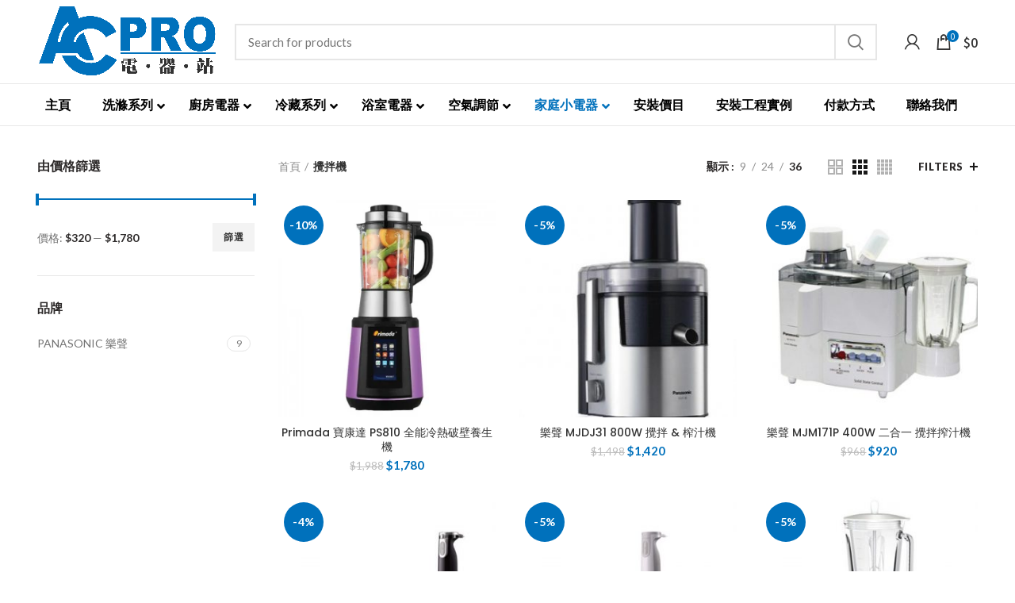

--- FILE ---
content_type: text/html; charset=UTF-8
request_url: https://acpros.com.hk/product-category/%E6%94%AA%E6%8B%8C%E6%A9%9F/
body_size: 30504
content:
<!DOCTYPE html>
<html lang="zh-HK">
<head>
	<meta charset="UTF-8">
	<meta name="viewport" content="width=device-width, initial-scale=1.0, maximum-scale=1.0, user-scalable=no">
	<link rel="profile" href="https://gmpg.org/xfn/11">
	<link rel="pingback" href="https://acpros.com.hk/xmlrpc.php">

	<title>攪拌機 &#8211; ACPRO</title>
<meta name='robots' content='max-image-preview:large' />
<link rel='dns-prefetch' href='//fonts.googleapis.com' />
<link rel='dns-prefetch' href='//www.googletagmanager.com' />
<link rel="alternate" type="application/rss+xml" title="訂閱《ACPRO》&raquo; 資訊提供" href="https://acpros.com.hk/feed/" />
<link rel="alternate" type="application/rss+xml" title="訂閱《ACPRO》&raquo; 留言的資訊提供" href="https://acpros.com.hk/comments/feed/" />
<link rel="alternate" type="application/rss+xml" title="訂閱《ACPRO》&raquo; 分類〈攪拌機〉的資訊提供" href="https://acpros.com.hk/product-category/%e6%94%aa%e6%8b%8c%e6%a9%9f/feed/" />
<style id='wp-img-auto-sizes-contain-inline-css' type='text/css'>
img:is([sizes=auto i],[sizes^="auto," i]){contain-intrinsic-size:3000px 1500px}
/*# sourceURL=wp-img-auto-sizes-contain-inline-css */
</style>
<link rel='stylesheet' id='wp-block-library-css' href='https://acpros.com.hk/wp-includes/css/dist/block-library/style.min.css?ver=6.9' type='text/css' media='all' />
<style id='classic-theme-styles-inline-css' type='text/css'>
/*! This file is auto-generated */
.wp-block-button__link{color:#fff;background-color:#32373c;border-radius:9999px;box-shadow:none;text-decoration:none;padding:calc(.667em + 2px) calc(1.333em + 2px);font-size:1.125em}.wp-block-file__button{background:#32373c;color:#fff;text-decoration:none}
/*# sourceURL=/wp-includes/css/classic-themes.min.css */
</style>
<style id='global-styles-inline-css' type='text/css'>
:root{--wp--preset--aspect-ratio--square: 1;--wp--preset--aspect-ratio--4-3: 4/3;--wp--preset--aspect-ratio--3-4: 3/4;--wp--preset--aspect-ratio--3-2: 3/2;--wp--preset--aspect-ratio--2-3: 2/3;--wp--preset--aspect-ratio--16-9: 16/9;--wp--preset--aspect-ratio--9-16: 9/16;--wp--preset--color--black: #000000;--wp--preset--color--cyan-bluish-gray: #abb8c3;--wp--preset--color--white: #ffffff;--wp--preset--color--pale-pink: #f78da7;--wp--preset--color--vivid-red: #cf2e2e;--wp--preset--color--luminous-vivid-orange: #ff6900;--wp--preset--color--luminous-vivid-amber: #fcb900;--wp--preset--color--light-green-cyan: #7bdcb5;--wp--preset--color--vivid-green-cyan: #00d084;--wp--preset--color--pale-cyan-blue: #8ed1fc;--wp--preset--color--vivid-cyan-blue: #0693e3;--wp--preset--color--vivid-purple: #9b51e0;--wp--preset--gradient--vivid-cyan-blue-to-vivid-purple: linear-gradient(135deg,rgb(6,147,227) 0%,rgb(155,81,224) 100%);--wp--preset--gradient--light-green-cyan-to-vivid-green-cyan: linear-gradient(135deg,rgb(122,220,180) 0%,rgb(0,208,130) 100%);--wp--preset--gradient--luminous-vivid-amber-to-luminous-vivid-orange: linear-gradient(135deg,rgb(252,185,0) 0%,rgb(255,105,0) 100%);--wp--preset--gradient--luminous-vivid-orange-to-vivid-red: linear-gradient(135deg,rgb(255,105,0) 0%,rgb(207,46,46) 100%);--wp--preset--gradient--very-light-gray-to-cyan-bluish-gray: linear-gradient(135deg,rgb(238,238,238) 0%,rgb(169,184,195) 100%);--wp--preset--gradient--cool-to-warm-spectrum: linear-gradient(135deg,rgb(74,234,220) 0%,rgb(151,120,209) 20%,rgb(207,42,186) 40%,rgb(238,44,130) 60%,rgb(251,105,98) 80%,rgb(254,248,76) 100%);--wp--preset--gradient--blush-light-purple: linear-gradient(135deg,rgb(255,206,236) 0%,rgb(152,150,240) 100%);--wp--preset--gradient--blush-bordeaux: linear-gradient(135deg,rgb(254,205,165) 0%,rgb(254,45,45) 50%,rgb(107,0,62) 100%);--wp--preset--gradient--luminous-dusk: linear-gradient(135deg,rgb(255,203,112) 0%,rgb(199,81,192) 50%,rgb(65,88,208) 100%);--wp--preset--gradient--pale-ocean: linear-gradient(135deg,rgb(255,245,203) 0%,rgb(182,227,212) 50%,rgb(51,167,181) 100%);--wp--preset--gradient--electric-grass: linear-gradient(135deg,rgb(202,248,128) 0%,rgb(113,206,126) 100%);--wp--preset--gradient--midnight: linear-gradient(135deg,rgb(2,3,129) 0%,rgb(40,116,252) 100%);--wp--preset--font-size--small: 13px;--wp--preset--font-size--medium: 20px;--wp--preset--font-size--large: 36px;--wp--preset--font-size--x-large: 42px;--wp--preset--spacing--20: 0.44rem;--wp--preset--spacing--30: 0.67rem;--wp--preset--spacing--40: 1rem;--wp--preset--spacing--50: 1.5rem;--wp--preset--spacing--60: 2.25rem;--wp--preset--spacing--70: 3.38rem;--wp--preset--spacing--80: 5.06rem;--wp--preset--shadow--natural: 6px 6px 9px rgba(0, 0, 0, 0.2);--wp--preset--shadow--deep: 12px 12px 50px rgba(0, 0, 0, 0.4);--wp--preset--shadow--sharp: 6px 6px 0px rgba(0, 0, 0, 0.2);--wp--preset--shadow--outlined: 6px 6px 0px -3px rgb(255, 255, 255), 6px 6px rgb(0, 0, 0);--wp--preset--shadow--crisp: 6px 6px 0px rgb(0, 0, 0);}:where(.is-layout-flex){gap: 0.5em;}:where(.is-layout-grid){gap: 0.5em;}body .is-layout-flex{display: flex;}.is-layout-flex{flex-wrap: wrap;align-items: center;}.is-layout-flex > :is(*, div){margin: 0;}body .is-layout-grid{display: grid;}.is-layout-grid > :is(*, div){margin: 0;}:where(.wp-block-columns.is-layout-flex){gap: 2em;}:where(.wp-block-columns.is-layout-grid){gap: 2em;}:where(.wp-block-post-template.is-layout-flex){gap: 1.25em;}:where(.wp-block-post-template.is-layout-grid){gap: 1.25em;}.has-black-color{color: var(--wp--preset--color--black) !important;}.has-cyan-bluish-gray-color{color: var(--wp--preset--color--cyan-bluish-gray) !important;}.has-white-color{color: var(--wp--preset--color--white) !important;}.has-pale-pink-color{color: var(--wp--preset--color--pale-pink) !important;}.has-vivid-red-color{color: var(--wp--preset--color--vivid-red) !important;}.has-luminous-vivid-orange-color{color: var(--wp--preset--color--luminous-vivid-orange) !important;}.has-luminous-vivid-amber-color{color: var(--wp--preset--color--luminous-vivid-amber) !important;}.has-light-green-cyan-color{color: var(--wp--preset--color--light-green-cyan) !important;}.has-vivid-green-cyan-color{color: var(--wp--preset--color--vivid-green-cyan) !important;}.has-pale-cyan-blue-color{color: var(--wp--preset--color--pale-cyan-blue) !important;}.has-vivid-cyan-blue-color{color: var(--wp--preset--color--vivid-cyan-blue) !important;}.has-vivid-purple-color{color: var(--wp--preset--color--vivid-purple) !important;}.has-black-background-color{background-color: var(--wp--preset--color--black) !important;}.has-cyan-bluish-gray-background-color{background-color: var(--wp--preset--color--cyan-bluish-gray) !important;}.has-white-background-color{background-color: var(--wp--preset--color--white) !important;}.has-pale-pink-background-color{background-color: var(--wp--preset--color--pale-pink) !important;}.has-vivid-red-background-color{background-color: var(--wp--preset--color--vivid-red) !important;}.has-luminous-vivid-orange-background-color{background-color: var(--wp--preset--color--luminous-vivid-orange) !important;}.has-luminous-vivid-amber-background-color{background-color: var(--wp--preset--color--luminous-vivid-amber) !important;}.has-light-green-cyan-background-color{background-color: var(--wp--preset--color--light-green-cyan) !important;}.has-vivid-green-cyan-background-color{background-color: var(--wp--preset--color--vivid-green-cyan) !important;}.has-pale-cyan-blue-background-color{background-color: var(--wp--preset--color--pale-cyan-blue) !important;}.has-vivid-cyan-blue-background-color{background-color: var(--wp--preset--color--vivid-cyan-blue) !important;}.has-vivid-purple-background-color{background-color: var(--wp--preset--color--vivid-purple) !important;}.has-black-border-color{border-color: var(--wp--preset--color--black) !important;}.has-cyan-bluish-gray-border-color{border-color: var(--wp--preset--color--cyan-bluish-gray) !important;}.has-white-border-color{border-color: var(--wp--preset--color--white) !important;}.has-pale-pink-border-color{border-color: var(--wp--preset--color--pale-pink) !important;}.has-vivid-red-border-color{border-color: var(--wp--preset--color--vivid-red) !important;}.has-luminous-vivid-orange-border-color{border-color: var(--wp--preset--color--luminous-vivid-orange) !important;}.has-luminous-vivid-amber-border-color{border-color: var(--wp--preset--color--luminous-vivid-amber) !important;}.has-light-green-cyan-border-color{border-color: var(--wp--preset--color--light-green-cyan) !important;}.has-vivid-green-cyan-border-color{border-color: var(--wp--preset--color--vivid-green-cyan) !important;}.has-pale-cyan-blue-border-color{border-color: var(--wp--preset--color--pale-cyan-blue) !important;}.has-vivid-cyan-blue-border-color{border-color: var(--wp--preset--color--vivid-cyan-blue) !important;}.has-vivid-purple-border-color{border-color: var(--wp--preset--color--vivid-purple) !important;}.has-vivid-cyan-blue-to-vivid-purple-gradient-background{background: var(--wp--preset--gradient--vivid-cyan-blue-to-vivid-purple) !important;}.has-light-green-cyan-to-vivid-green-cyan-gradient-background{background: var(--wp--preset--gradient--light-green-cyan-to-vivid-green-cyan) !important;}.has-luminous-vivid-amber-to-luminous-vivid-orange-gradient-background{background: var(--wp--preset--gradient--luminous-vivid-amber-to-luminous-vivid-orange) !important;}.has-luminous-vivid-orange-to-vivid-red-gradient-background{background: var(--wp--preset--gradient--luminous-vivid-orange-to-vivid-red) !important;}.has-very-light-gray-to-cyan-bluish-gray-gradient-background{background: var(--wp--preset--gradient--very-light-gray-to-cyan-bluish-gray) !important;}.has-cool-to-warm-spectrum-gradient-background{background: var(--wp--preset--gradient--cool-to-warm-spectrum) !important;}.has-blush-light-purple-gradient-background{background: var(--wp--preset--gradient--blush-light-purple) !important;}.has-blush-bordeaux-gradient-background{background: var(--wp--preset--gradient--blush-bordeaux) !important;}.has-luminous-dusk-gradient-background{background: var(--wp--preset--gradient--luminous-dusk) !important;}.has-pale-ocean-gradient-background{background: var(--wp--preset--gradient--pale-ocean) !important;}.has-electric-grass-gradient-background{background: var(--wp--preset--gradient--electric-grass) !important;}.has-midnight-gradient-background{background: var(--wp--preset--gradient--midnight) !important;}.has-small-font-size{font-size: var(--wp--preset--font-size--small) !important;}.has-medium-font-size{font-size: var(--wp--preset--font-size--medium) !important;}.has-large-font-size{font-size: var(--wp--preset--font-size--large) !important;}.has-x-large-font-size{font-size: var(--wp--preset--font-size--x-large) !important;}
:where(.wp-block-post-template.is-layout-flex){gap: 1.25em;}:where(.wp-block-post-template.is-layout-grid){gap: 1.25em;}
:where(.wp-block-term-template.is-layout-flex){gap: 1.25em;}:where(.wp-block-term-template.is-layout-grid){gap: 1.25em;}
:where(.wp-block-columns.is-layout-flex){gap: 2em;}:where(.wp-block-columns.is-layout-grid){gap: 2em;}
:root :where(.wp-block-pullquote){font-size: 1.5em;line-height: 1.6;}
/*# sourceURL=global-styles-inline-css */
</style>
<link rel='stylesheet' id='lf_bootstrap_css-css' href='https://acpros.com.hk/wp-content/plugins/product-enquiry-pro/wisdm-forms/views/css/bootstrap.min.css?ver=6.9' type='text/css' media='all' />
<link rel='stylesheet' id='lf_fontawesome_css-css' href='https://acpros.com.hk/wp-content/plugins/product-enquiry-pro/wisdm-forms/views/css/font-awesome.min.css?ver=6.9' type='text/css' media='all' />
<link rel='stylesheet' id='lf_style_css-css' href='https://acpros.com.hk/wp-content/plugins/product-enquiry-pro/wisdm-forms/views/css/front.css?ver=6.9' type='text/css' media='all' />
<link rel='stylesheet' id='lf_select2_css-css' href='https://acpros.com.hk/wp-content/plugins/product-enquiry-pro/wisdm-forms/views/css/select2.css?ver=6.9' type='text/css' media='all' />
<link rel='stylesheet' id='lf_jquery_ui-css' href='https://acpros.com.hk/wp-content/plugins/product-enquiry-pro/wisdm-forms/views/css/jquery-ui.css?ver=6.9' type='text/css' media='all' />
<link rel='stylesheet' id='lf_jquery_ui_timepicker_addon_css-css' href='https://acpros.com.hk/wp-content/plugins/product-enquiry-pro/wisdm-forms/views/css/jquery-ui-timepicker-addon.css?ver=6.9' type='text/css' media='all' />
<link rel='stylesheet' id='lf_rateit_css-css' href='https://acpros.com.hk/wp-content/plugins/product-enquiry-pro/wisdm-forms/views/css/rateit.css?ver=6.9' type='text/css' media='all' />
<link rel='stylesheet' id='rs-plugin-settings-css' href='https://acpros.com.hk/wp-content/plugins/revslider/public/assets/css/rs6.css?ver=6.2.10' type='text/css' media='all' />
<style id='rs-plugin-settings-inline-css' type='text/css'>
#rs-demo-id {}
/*# sourceURL=rs-plugin-settings-inline-css */
</style>
<style id='woocommerce-inline-inline-css' type='text/css'>
.woocommerce form .form-row .required { visibility: visible; }
/*# sourceURL=woocommerce-inline-inline-css */
</style>
<link rel='stylesheet' id='woocommerce-fps-css' href='https://acpros.com.hk/wp-content/plugins/wpp-faster-payment-systemfps-hong-kong/public/css/wc-fps-public.css?ver=1.0.4' type='text/css' media='all' />
<link rel='stylesheet' id='multipleSelectCss-css' href='https://acpros.com.hk/wp-content/plugins/product-enquiry-pro/css/public/multiple-select.css?ver=6.9' type='text/css' media='all' />
<link rel='stylesheet' id='quoteup_responsive-css' href='https://acpros.com.hk/wp-content/plugins/product-enquiry-pro/css/public/responsive-style.css?ver=6.9' type='text/css' media='all' />
<link rel='stylesheet' id='wcspp-css' href='https://acpros.com.hk/wp-content/plugins/share-print-pdf-woocommerce/includes/css/style.css?ver=2.6.2' type='text/css' media='all' />
<link rel='stylesheet' id='ubermenu-css' href='https://acpros.com.hk/wp-content/plugins/ubermenu/pro/assets/css/ubermenu.min.css?ver=3.7.2' type='text/css' media='all' />
<link rel='stylesheet' id='ubermenu-clean-white-css' href='https://acpros.com.hk/wp-content/plugins/ubermenu/pro/assets/css/skins/cleanwhite.css?ver=6.9' type='text/css' media='all' />
<link rel='stylesheet' id='ubermenu-font-awesome-all-css' href='https://acpros.com.hk/wp-content/plugins/ubermenu/assets/fontawesome/css/all.min.css?ver=6.9' type='text/css' media='all' />
<link rel='stylesheet' id='js_composer_front-css' href='https://acpros.com.hk/wp-content/plugins/js_composer/assets/css/js_composer.min.css?ver=6.6.0' type='text/css' media='all' />
<link rel='stylesheet' id='bootstrap-css' href='https://acpros.com.hk/wp-content/themes/woodmart/css/bootstrap.min.css?ver=5.0.3' type='text/css' media='all' />
<link rel='stylesheet' id='woodmart-style-css' href='https://acpros.com.hk/wp-content/themes/woodmart/css/style-elementor.min.css?ver=5.0.3' type='text/css' media='all' />
<link rel='stylesheet' id='elementor-icons-css' href='https://acpros.com.hk/wp-content/plugins/elementor/assets/lib/eicons/css/elementor-icons.min.css?ver=5.45.0' type='text/css' media='all' />
<link rel='stylesheet' id='elementor-frontend-css' href='https://acpros.com.hk/wp-content/plugins/elementor/assets/css/frontend.min.css?ver=3.34.1' type='text/css' media='all' />
<link rel='stylesheet' id='elementor-post-8157-css' href='https://acpros.com.hk/wp-content/uploads/elementor/css/post-8157.css?ver=1768287058' type='text/css' media='all' />
<link rel='stylesheet' id='xts-style-header_514519-css' href='https://acpros.com.hk/wp-content/uploads/2021/05/xts-header_514519-1621918792.css?ver=5.0.3' type='text/css' media='all' />
<link rel='stylesheet' id='xts-style-theme_settings_default-css' href='https://acpros.com.hk/wp-content/uploads/2025/05/xts-theme_settings_default-1748062062.css?ver=5.0.3' type='text/css' media='all' />
<link rel='stylesheet' id='xts-google-fonts-css' href='//fonts.googleapis.com/css?family=Lato%3A100%2C100italic%2C300%2C300italic%2C400%2C400italic%2C700%2C700italic%2C900%2C900italic%7CPoppins%3A100%2C100italic%2C200%2C200italic%2C300%2C300italic%2C400%2C400italic%2C500%2C500italic%2C600%2C600italic%2C700%2C700italic%2C800%2C800italic%2C900%2C900italic%7CNoto+Sans+HK%3A100%2C300%2C400%2C500%2C700%2C900&#038;ver=5.0.3' type='text/css' media='all' />
<link rel='stylesheet' id='elementor-gf-local-roboto-css' href='https://acpros.com.hk/wp-content/uploads/elementor/google-fonts/css/roboto.css?ver=1742237474' type='text/css' media='all' />
<link rel='stylesheet' id='elementor-gf-local-robotoslab-css' href='https://acpros.com.hk/wp-content/uploads/elementor/google-fonts/css/robotoslab.css?ver=1742237475' type='text/css' media='all' />
<script type="text/template" id="tmpl-variation-template">
	<div class="woocommerce-variation-description">{{{ data.variation.variation_description }}}</div>
	<div class="woocommerce-variation-price">{{{ data.variation.price_html }}}</div>
	<div class="woocommerce-variation-availability">{{{ data.variation.availability_html }}}</div>
</script>
<script type="text/template" id="tmpl-unavailable-variation-template">
	<p role="alert">抱歉，此商品已下架，請選擇不同的組合</p>
</script>
<script type="text/javascript" src="https://acpros.com.hk/wp-includes/js/jquery/jquery.min.js?ver=3.7.1" id="jquery-core-js"></script>
<script type="text/javascript" src="https://acpros.com.hk/wp-includes/js/jquery/jquery-migrate.min.js?ver=3.4.1" id="jquery-migrate-js"></script>
<script type="text/javascript" src="https://acpros.com.hk/wp-content/plugins/product-enquiry-pro/wisdm-forms/views/js/bootstrap.min.js?ver=6.9" id="lf_bootstrap_js-js"></script>
<script type="text/javascript" src="https://acpros.com.hk/wp-content/plugins/product-enquiry-pro/wisdm-forms/views/js/mustache.js?ver=6.9" id="lf_mustache_js-js"></script>
<script type="text/javascript" src="https://acpros.com.hk/wp-content/plugins/product-enquiry-pro/wisdm-forms/views/js/sha256.js?ver=6.9" id="lf_sha256_js-js"></script>
<script type="text/javascript" src="https://acpros.com.hk/wp-includes/js/jquery/ui/core.min.js?ver=1.13.3" id="jquery-ui-core-js"></script>
<script type="text/javascript" src="https://acpros.com.hk/wp-includes/js/jquery/ui/mouse.min.js?ver=1.13.3" id="jquery-ui-mouse-js"></script>
<script type="text/javascript" src="https://acpros.com.hk/wp-includes/js/jquery/ui/datepicker.min.js?ver=1.13.3" id="jquery-ui-datepicker-js"></script>
<script type="text/javascript" id="jquery-ui-datepicker-js-after">
/* <![CDATA[ */
jQuery(function(jQuery){jQuery.datepicker.setDefaults({"closeText":"\u95dc\u9589","currentText":"\u4eca\u5929","monthNames":["1 \u6708","2 \u6708","3 \u6708","4 \u6708","5 \u6708","6 \u6708","7 \u6708","8 \u6708","9 \u6708","10 \u6708","11 \u6708","12 \u6708"],"monthNamesShort":["1 \u6708","2 \u6708","3 \u6708","4 \u6708","5 \u6708","6 \u6708","7 \u6708","8 \u6708","9 \u6708","10 \u6708","11 \u6708","12 \u6708"],"nextText":"\u4e0b\u4e00\u6b65","prevText":"\u4e0a\u4e00\u6b65","dayNames":["\u661f\u671f\u65e5","\u661f\u671f\u4e00","\u661f\u671f\u4e8c","\u661f\u671f\u4e09","\u661f\u671f\u56db","\u661f\u671f\u4e94","\u661f\u671f\u516d"],"dayNamesShort":["\u9031\u65e5","\u9031\u4e00","\u9031\u4e8c","\u9031\u4e09","\u9031\u56db","\u9031\u4e94","\u9031\u516d"],"dayNamesMin":["\u65e5","\u4e00","\u4e8c","\u4e09","\u56db","\u4e94","\u516d"],"dateFormat":"MM d, yy","firstDay":1,"isRTL":false});});
//# sourceURL=jquery-ui-datepicker-js-after
/* ]]> */
</script>
<script type="text/javascript" src="https://acpros.com.hk/wp-includes/js/jquery/ui/slider.min.js?ver=1.13.3" id="jquery-ui-slider-js"></script>
<script type="text/javascript" src="https://acpros.com.hk/wp-content/plugins/product-enquiry-pro/wisdm-forms/views/js/jquery-ui-timepicker-addon.js?ver=6.9" id="lf_jquery_ui_timepicker_addon_js-js"></script>
<script type="text/javascript" src="https://acpros.com.hk/wp-content/plugins/product-enquiry-pro/wisdm-forms/views/js/jquery.rateit.min.js?ver=6.9" id="lf_jquery_rateit_js-js"></script>
<script type="text/javascript" id="jquery-validate-js-extra">
/* <![CDATA[ */
var quoteup_cf_err_msg = {"name":"Please enter valid name.","email":"Please enter a valid email address.","url":"Please enter a valid URL.","date":"Please enter a valid date.","number":"Please enter a valid number.","tel_err":"Please enter valid telephone no.","validation_err_msg":"Validation Error"};
//# sourceURL=jquery-validate-js-extra
/* ]]> */
</script>
<script type="text/javascript" src="https://acpros.com.hk/wp-content/plugins/product-enquiry-pro/wisdm-forms/views/js/jquery.validate.min.js?ver=6.9" id="jquery-validate-js"></script>
<script type="text/javascript" src="https://acpros.com.hk/wp-content/plugins/product-enquiry-pro/wisdm-forms/views/js/frontend.js?ver=6.9" id="frontendJs-js"></script>
<script type="text/javascript" src="https://acpros.com.hk/wp-content/plugins/revslider/public/assets/js/rbtools.min.js?ver=6.0.6" id="tp-tools-js"></script>
<script type="text/javascript" src="https://acpros.com.hk/wp-content/plugins/revslider/public/assets/js/rs6.min.js?ver=6.2.10" id="revmin-js"></script>
<script type="text/javascript" src="https://acpros.com.hk/wp-content/plugins/woocommerce/assets/js/jquery-blockui/jquery.blockUI.min.js?ver=2.7.0-wc.10.4.3" id="wc-jquery-blockui-js" data-wp-strategy="defer"></script>
<script type="text/javascript" id="wc-add-to-cart-js-extra">
/* <![CDATA[ */
var wc_add_to_cart_params = {"ajax_url":"/wp-admin/admin-ajax.php","wc_ajax_url":"/?wc-ajax=%%endpoint%%","i18n_view_cart":"\u67e5\u770b\u8cfc\u7269\u8eca","cart_url":"https://acpros.com.hk/cart/","is_cart":"","cart_redirect_after_add":"no"};
//# sourceURL=wc-add-to-cart-js-extra
/* ]]> */
</script>
<script type="text/javascript" src="https://acpros.com.hk/wp-content/plugins/woocommerce/assets/js/frontend/add-to-cart.min.js?ver=10.4.3" id="wc-add-to-cart-js" data-wp-strategy="defer"></script>
<script type="text/javascript" src="https://acpros.com.hk/wp-content/plugins/woocommerce/assets/js/js-cookie/js.cookie.min.js?ver=2.1.4-wc.10.4.3" id="wc-js-cookie-js" data-wp-strategy="defer"></script>
<script type="text/javascript" id="woocommerce-js-extra">
/* <![CDATA[ */
var woocommerce_params = {"ajax_url":"/wp-admin/admin-ajax.php","wc_ajax_url":"/?wc-ajax=%%endpoint%%","i18n_password_show":"Show password","i18n_password_hide":"Hide password"};
//# sourceURL=woocommerce-js-extra
/* ]]> */
</script>
<script type="text/javascript" src="https://acpros.com.hk/wp-content/plugins/woocommerce/assets/js/frontend/woocommerce.min.js?ver=10.4.3" id="woocommerce-js" defer="defer" data-wp-strategy="defer"></script>
<script type="text/javascript" src="https://acpros.com.hk/wp-content/plugins/wpp-faster-payment-systemfps-hong-kong/public/js/wc-fps-public.js?ver=1.0.4" id="woocommerce-fps-js"></script>
<script type="text/javascript" src="https://acpros.com.hk/wp-content/plugins/js_composer/assets/js/vendors/woocommerce-add-to-cart.js?ver=6.6.0" id="vc_woocommerce-add-to-cart-js-js"></script>
<script type="text/javascript" id="quoteup-end-approval-script-js-extra">
/* <![CDATA[ */
var quote_data = {"ajax_url":"https://acpros.com.hk/wp-admin/admin-ajax.php","URL":"https://acpros.com.hk/cart/"};
//# sourceURL=quoteup-end-approval-script-js-extra
/* ]]> */
</script>
<script type="text/javascript" src="https://acpros.com.hk/wp-content/plugins/product-enquiry-pro/js/public/end-approval-quote-session.js?ver=6.9" id="quoteup-end-approval-script-js"></script>
<script type="text/javascript" src="https://acpros.com.hk/wp-includes/js/underscore.min.js?ver=1.13.7" id="underscore-js"></script>
<script type="text/javascript" id="wp-util-js-extra">
/* <![CDATA[ */
var _wpUtilSettings = {"ajax":{"url":"/wp-admin/admin-ajax.php"}};
//# sourceURL=wp-util-js-extra
/* ]]> */
</script>
<script type="text/javascript" src="https://acpros.com.hk/wp-includes/js/wp-util.min.js?ver=6.9" id="wp-util-js"></script>
<script type="text/javascript" id="wc-add-to-cart-variation-js-extra">
/* <![CDATA[ */
var wc_add_to_cart_variation_params = {"wc_ajax_url":"/?wc-ajax=%%endpoint%%","i18n_no_matching_variations_text":"\u5f88\u62b1\u6b49\uff0c\u6c92\u6709\u5546\u54c1\u7b26\u5408\u60a8\u7684\u9078\u64c7\uff0c\u8acb\u91cd\u65b0\u9078\u64c7\u5176\u4ed6\u7d44\u5408\u3002","i18n_make_a_selection_text":"\u8acb\u5148\u9078\u53d6\u4efb\u4e00\u5546\u54c1\u9805\u9078\u518d\u52a0\u5546\u54c1\u9032\u8cfc\u7269\u8eca","i18n_unavailable_text":"\u62b1\u6b49\uff0c\u6b64\u5546\u54c1\u5df2\u4e0b\u67b6\uff0c\u8acb\u9078\u64c7\u4e0d\u540c\u7684\u7d44\u5408","i18n_reset_alert_text":"Your selection has been reset. Please select some product options before adding this product to your cart."};
//# sourceURL=wc-add-to-cart-variation-js-extra
/* ]]> */
</script>
<script type="text/javascript" src="https://acpros.com.hk/wp-content/plugins/woocommerce/assets/js/frontend/add-to-cart-variation.min.js?ver=10.4.3" id="wc-add-to-cart-variation-js" defer="defer" data-wp-strategy="defer"></script>
<link rel="https://api.w.org/" href="https://acpros.com.hk/wp-json/" /><link rel="alternate" title="JSON" type="application/json" href="https://acpros.com.hk/wp-json/wp/v2/product_cat/1234" /><link rel="EditURI" type="application/rsd+xml" title="RSD" href="https://acpros.com.hk/xmlrpc.php?rsd" />
<meta name="generator" content="WordPress 6.9" />
<meta name="generator" content="WooCommerce 10.4.3" />
<meta name="generator" content="Site Kit by Google 1.170.0" /><style id="ubermenu-custom-generated-css">
/** Font Awesome 4 Compatibility **/
.fa{font-style:normal;font-variant:normal;font-weight:normal;font-family:FontAwesome;}

/** UberMenu Custom Menu Styles (Customizer) **/
/* main */
 .ubermenu-main .ubermenu-item-level-0 > .ubermenu-target { font-size:16px; color:#000000; }
 .ubermenu.ubermenu-main .ubermenu-item-level-0:hover > .ubermenu-target, .ubermenu-main .ubermenu-item-level-0.ubermenu-active > .ubermenu-target { color:#0071bc; }
 .ubermenu-main .ubermenu-item-level-0.ubermenu-current-menu-item > .ubermenu-target, .ubermenu-main .ubermenu-item-level-0.ubermenu-current-menu-parent > .ubermenu-target, .ubermenu-main .ubermenu-item-level-0.ubermenu-current-menu-ancestor > .ubermenu-target { color:#0071bc; }
 .ubermenu-main .ubermenu-submenu .ubermenu-item-header > .ubermenu-target, .ubermenu-main .ubermenu-tab > .ubermenu-target { font-size:16px; }
 .ubermenu-main .ubermenu-item-normal > .ubermenu-target { font-size:14px; }


/* Status: Loaded from Transient */

</style><meta name="theme-color" content="">	<noscript><style>.woocommerce-product-gallery{ opacity: 1 !important; }</style></noscript>
	
<!-- Google AdSense meta tags added by Site Kit -->
<meta name="google-adsense-platform-account" content="ca-host-pub-2644536267352236">
<meta name="google-adsense-platform-domain" content="sitekit.withgoogle.com">
<!-- End Google AdSense meta tags added by Site Kit -->
<meta name="generator" content="Elementor 3.34.1; features: additional_custom_breakpoints; settings: css_print_method-external, google_font-enabled, font_display-auto">
<style type="text/css">.recentcomments a{display:inline !important;padding:0 !important;margin:0 !important;}</style>			<style>
				.e-con.e-parent:nth-of-type(n+4):not(.e-lazyloaded):not(.e-no-lazyload),
				.e-con.e-parent:nth-of-type(n+4):not(.e-lazyloaded):not(.e-no-lazyload) * {
					background-image: none !important;
				}
				@media screen and (max-height: 1024px) {
					.e-con.e-parent:nth-of-type(n+3):not(.e-lazyloaded):not(.e-no-lazyload),
					.e-con.e-parent:nth-of-type(n+3):not(.e-lazyloaded):not(.e-no-lazyload) * {
						background-image: none !important;
					}
				}
				@media screen and (max-height: 640px) {
					.e-con.e-parent:nth-of-type(n+2):not(.e-lazyloaded):not(.e-no-lazyload),
					.e-con.e-parent:nth-of-type(n+2):not(.e-lazyloaded):not(.e-no-lazyload) * {
						background-image: none !important;
					}
				}
			</style>
			<meta name="generator" content="Powered by WPBakery Page Builder - drag and drop page builder for WordPress."/>
<meta name="generator" content="Powered by Slider Revolution 6.2.10 - responsive, Mobile-Friendly Slider Plugin for WordPress with comfortable drag and drop interface." />

        <div id="wdm-cart-count" style="display:none" data-display-bubble="0">
            <a href='https://acpros.com.hk/request-to-quote-motif/' class='wdm-cart-count-link' title="0 product added for enquiry">
                <span class='wdm-quoteupicon wdm-quoteupicon-list'></span><span class='wdm-quoteupicon-count'>0</span>
            </a>
        </div>
        <link rel="icon" href="https://acpros.com.hk/wp-content/uploads/2021/03/cropped-fav-ico-32x32.png" sizes="32x32" />
<link rel="icon" href="https://acpros.com.hk/wp-content/uploads/2021/03/cropped-fav-ico-192x192.png" sizes="192x192" />
<link rel="apple-touch-icon" href="https://acpros.com.hk/wp-content/uploads/2021/03/cropped-fav-ico-180x180.png" />
<meta name="msapplication-TileImage" content="https://acpros.com.hk/wp-content/uploads/2021/03/cropped-fav-ico-270x270.png" />
<meta name="generator" content="Share, Print and PDF for WooCommerce"/><script type="text/javascript">function setREVStartSize(e){
			//window.requestAnimationFrame(function() {				 
				window.RSIW = window.RSIW===undefined ? window.innerWidth : window.RSIW;	
				window.RSIH = window.RSIH===undefined ? window.innerHeight : window.RSIH;	
				try {								
					var pw = document.getElementById(e.c).parentNode.offsetWidth,
						newh;
					pw = pw===0 || isNaN(pw) ? window.RSIW : pw;
					e.tabw = e.tabw===undefined ? 0 : parseInt(e.tabw);
					e.thumbw = e.thumbw===undefined ? 0 : parseInt(e.thumbw);
					e.tabh = e.tabh===undefined ? 0 : parseInt(e.tabh);
					e.thumbh = e.thumbh===undefined ? 0 : parseInt(e.thumbh);
					e.tabhide = e.tabhide===undefined ? 0 : parseInt(e.tabhide);
					e.thumbhide = e.thumbhide===undefined ? 0 : parseInt(e.thumbhide);
					e.mh = e.mh===undefined || e.mh=="" || e.mh==="auto" ? 0 : parseInt(e.mh,0);		
					if(e.layout==="fullscreen" || e.l==="fullscreen") 						
						newh = Math.max(e.mh,window.RSIH);					
					else{					
						e.gw = Array.isArray(e.gw) ? e.gw : [e.gw];
						for (var i in e.rl) if (e.gw[i]===undefined || e.gw[i]===0) e.gw[i] = e.gw[i-1];					
						e.gh = e.el===undefined || e.el==="" || (Array.isArray(e.el) && e.el.length==0)? e.gh : e.el;
						e.gh = Array.isArray(e.gh) ? e.gh : [e.gh];
						for (var i in e.rl) if (e.gh[i]===undefined || e.gh[i]===0) e.gh[i] = e.gh[i-1];
											
						var nl = new Array(e.rl.length),
							ix = 0,						
							sl;					
						e.tabw = e.tabhide>=pw ? 0 : e.tabw;
						e.thumbw = e.thumbhide>=pw ? 0 : e.thumbw;
						e.tabh = e.tabhide>=pw ? 0 : e.tabh;
						e.thumbh = e.thumbhide>=pw ? 0 : e.thumbh;					
						for (var i in e.rl) nl[i] = e.rl[i]<window.RSIW ? 0 : e.rl[i];
						sl = nl[0];									
						for (var i in nl) if (sl>nl[i] && nl[i]>0) { sl = nl[i]; ix=i;}															
						var m = pw>(e.gw[ix]+e.tabw+e.thumbw) ? 1 : (pw-(e.tabw+e.thumbw)) / (e.gw[ix]);					
						newh =  (e.gh[ix] * m) + (e.tabh + e.thumbh);
					}				
					if(window.rs_init_css===undefined) window.rs_init_css = document.head.appendChild(document.createElement("style"));					
					document.getElementById(e.c).height = newh+"px";
					window.rs_init_css.innerHTML += "#"+e.c+"_wrapper { height: "+newh+"px }";				
				} catch(e){
					console.log("Failure at Presize of Slider:" + e)
				}					   
			//});
		  };</script>
<style>		
		
		</style><noscript><style> .wpb_animate_when_almost_visible { opacity: 1; }</style></noscript><style id="yellow-pencil">
/*
	The following CSS generated by YellowPencil Plugin.
	https://yellowpencil.waspthemes.com
*/
.wcspp-navigation .wcspp-pdf a{display:none;}.wcspp-navigation ul .wcspp-pdf{display:none;}.wcspp-navigation .wcspp-email a{display:none;}.wcspp-navigation ul .wcspp-email{display:none;}.wcspp-navigation .wcspp-facebook a{display:none;}.wcspp-navigation ul .wcspp-facebook{display:none;}.wcspp-navigation .wcspp-twitter a{display:none;}.wcspp-navigation ul .wcspp-twitter{display:none;}.wcspp-navigation .wcspp-pin a{display:none;}.wcspp-navigation ul .wcspp-pin{display:none;}.wcspp-navigation .wcspp-linked a{display:none;}.wcspp-navigation ul .wcspp-linked{display:none;}.search-by-category a{display:none !important;}
</style></head>

<body data-rsssl=1 class="archive tax-product_cat term-1234 wp-theme-woodmart theme-woodmart woocommerce woocommerce-page woocommerce-no-js wrapper-full-width form-style-square form-border-width-2 categories-accordion-on woodmart-archive-shop woodmart-ajax-shop-on offcanvas-sidebar-mobile offcanvas-sidebar-tablet notifications-sticky btns-default-flat btns-default-dark btns-default-hover-dark btns-shop-3d btns-shop-light btns-shop-hover-light btns-accent-flat btns-accent-light btns-accent-hover-light wpb-js-composer js-comp-ver-6.6.0 vc_responsive elementor-default elementor-kit-8157">
		
	<div class="website-wrapper">

		
			<!-- HEADER -->
			<header class="whb-header whb-scroll-slide whb-sticky-real">

				<div class="whb-main-header">
	
<div class="whb-row whb-general-header whb-not-sticky-row whb-without-bg whb-border-fullwidth whb-color-dark whb-flex-flex-middle">
	<div class="container">
		<div class="whb-flex-row whb-general-header-inner">
			<div class="whb-column whb-col-left whb-visible-lg">
	<div class="site-logo">
	<div class="woodmart-logo-wrap switch-logo-enable">
		<a href="https://acpros.com.hk/" class="woodmart-logo woodmart-main-logo" rel="home">
			<img src="https://acpros.com.hk/wp-content/uploads/2021/03/logo.png" alt="ACPRO" style="max-width: 250px;" />		</a>
								<a href="https://acpros.com.hk/" class="woodmart-logo woodmart-sticky-logo" rel="home">
				<img src="https://acpros.com.hk/wp-content/uploads/2021/03/logo.png" alt="ACPRO" style="max-width: 250px;" />			</a>
			</div>
</div>
</div>
<div class="whb-column whb-col-center whb-visible-lg">
				<div class="woodmart-search-form">
								<form role="search" method="get" class="searchform  has-categories-dropdown search-style-default woodmart-ajax-search" action="https://acpros.com.hk/"  data-thumbnail="1" data-price="1" data-post_type="product" data-count="20" data-sku="1" data-symbols_count="3">
					<input type="text" class="s" placeholder="Search for products" value="" name="s" />
					<input type="hidden" name="post_type" value="product">
								<div class="search-by-category input-dropdown">
				<div class="input-dropdown-inner woodmart-scroll-content">
					<input type="hidden" name="product_cat" value="0">
					<a href="#" data-val="0">Select category</a>
					<div class="list-wrapper woodmart-scroll">
						<ul class="woodmart-scroll-content">
							<li style="display:none;"><a href="#" data-val="0">Select category</a></li>
								<li class="cat-item cat-item-1125"><a class="pf-value" href="https://acpros.com.hk/product-category/bbq%e7%88%90/" data-val="bbq%e7%88%90" data-title="BBQ爐" >BBQ爐</a>
</li>
	<li class="cat-item cat-item-298"><a class="pf-value" href="https://acpros.com.hk/product-category/dyson/" data-val="dyson" data-title="Dyson" >Dyson</a>
</li>
	<li class="cat-item cat-item-1536"><a class="pf-value" href="https://acpros.com.hk/product-category/%e4%b9%be%e6%89%8b%e6%a9%9f/" data-val="%e4%b9%be%e6%89%8b%e6%a9%9f" data-title="乾手機" >乾手機</a>
</li>
	<li class="cat-item cat-item-254"><a class="pf-value" href="https://acpros.com.hk/product-category/%e4%b9%be%e8%a1%a3%e6%a9%9f/" data-val="%e4%b9%be%e8%a1%a3%e6%a9%9f" data-title="乾衣機" >乾衣機</a>
<ul class='children'>
	<li class="cat-item cat-item-258"><a class="pf-value" href="https://acpros.com.hk/product-category/%e4%b9%be%e8%a1%a3%e6%a9%9f/%e4%b9%be%e8%a1%a3%e6%ab%83/" data-val="%e4%b9%be%e8%a1%a3%e6%ab%83" data-title="乾衣櫃" >乾衣櫃</a>
</li>
	<li class="cat-item cat-item-255"><a class="pf-value" href="https://acpros.com.hk/product-category/%e4%b9%be%e8%a1%a3%e6%a9%9f/%e5%86%b7%e5%87%9d%e5%bc%8f%e4%b9%be%e8%a1%a3%e6%a9%9f/" data-val="%e5%86%b7%e5%87%9d%e5%bc%8f%e4%b9%be%e8%a1%a3%e6%a9%9f" data-title="冷凝式乾衣機" >冷凝式乾衣機</a>
</li>
	<li class="cat-item cat-item-256"><a class="pf-value" href="https://acpros.com.hk/product-category/%e4%b9%be%e8%a1%a3%e6%a9%9f/%e6%8e%92%e6%b0%a3%e5%bc%8f%e4%b9%be%e8%a1%a3%e6%a9%9f/" data-val="%e6%8e%92%e6%b0%a3%e5%bc%8f%e4%b9%be%e8%a1%a3%e6%a9%9f" data-title="排氣式乾衣機" >排氣式乾衣機</a>
</li>
	<li class="cat-item cat-item-259"><a class="pf-value" href="https://acpros.com.hk/product-category/%e4%b9%be%e8%a1%a3%e6%a9%9f/%e7%86%b1%e6%b3%b5%e5%bc%8f%e4%b9%be%e8%a1%a3%e6%a9%9f/" data-val="%e7%86%b1%e6%b3%b5%e5%bc%8f%e4%b9%be%e8%a1%a3%e6%a9%9f" data-title="熱泵式乾衣機" >熱泵式乾衣機</a>
</li>
	<li class="cat-item cat-item-257"><a class="pf-value" href="https://acpros.com.hk/product-category/%e4%b9%be%e8%a1%a3%e6%a9%9f/%e7%be%8e%e5%bc%8f%e4%b9%be%e8%a1%a3%e6%a9%9f/" data-val="%e7%be%8e%e5%bc%8f%e4%b9%be%e8%a1%a3%e6%a9%9f" data-title="美式乾衣機" >美式乾衣機</a>
</li>
</ul>
</li>
	<li class="cat-item cat-item-565"><a class="pf-value" href="https://acpros.com.hk/product-category/%e4%bf%9d%e6%9a%96%e6%ab%83/" data-val="%e4%bf%9d%e6%9a%96%e6%ab%83" data-title="保暖櫃" >保暖櫃</a>
</li>
	<li class="cat-item cat-item-136"><a class="pf-value" href="https://acpros.com.hk/product-category/%e5%86%b7%e6%b0%a3%e6%a9%9f/" data-val="%e5%86%b7%e6%b0%a3%e6%a9%9f" data-title="冷氣機" >冷氣機</a>
<ul class='children'>
	<li class="cat-item cat-item-139"><a class="pf-value" href="https://acpros.com.hk/product-category/%e5%86%b7%e6%b0%a3%e6%a9%9f/%e5%88%86%e9%ab%94%e5%bc%8f%e5%86%b7%e6%b0%a3%e6%a9%9f/" data-val="%e5%88%86%e9%ab%94%e5%bc%8f%e5%86%b7%e6%b0%a3%e6%a9%9f" data-title="分體式冷氣機" >分體式冷氣機</a>
</li>
	<li class="cat-item cat-item-610"><a class="pf-value" href="https://acpros.com.hk/product-category/%e5%86%b7%e6%b0%a3%e6%a9%9f/%e5%95%86%e7%94%a8%e5%86%b7%e6%b0%a3%e6%a9%9f/" data-val="%e5%95%86%e7%94%a8%e5%86%b7%e6%b0%a3%e6%a9%9f" data-title="商用冷氣機" >商用冷氣機</a>
</li>
	<li class="cat-item cat-item-138"><a class="pf-value" href="https://acpros.com.hk/product-category/%e5%86%b7%e6%b0%a3%e6%a9%9f/%e5%a4%9a%e8%81%af%e5%bc%8f%e5%88%86%e9%ab%94%e5%86%b7%e6%b0%a3%e6%a9%9f/" data-val="%e5%a4%9a%e8%81%af%e5%bc%8f%e5%88%86%e9%ab%94%e5%86%b7%e6%b0%a3%e6%a9%9f" data-title="多聯式分體冷氣機" >多聯式分體冷氣機</a>
</li>
	<li class="cat-item cat-item-142"><a class="pf-value" href="https://acpros.com.hk/product-category/%e5%86%b7%e6%b0%a3%e6%a9%9f/%e5%a4%a9%e8%8a%b1%e5%bc%8f%e5%86%b7%e6%b0%a3%e6%a9%9f/" data-val="%e5%a4%a9%e8%8a%b1%e5%bc%8f%e5%86%b7%e6%b0%a3%e6%a9%9f" data-title="天花式冷氣機" >天花式冷氣機</a>
</li>
	<li class="cat-item cat-item-141"><a class="pf-value" href="https://acpros.com.hk/product-category/%e5%86%b7%e6%b0%a3%e6%a9%9f/%e7%a7%bb%e5%8b%95%e5%bc%8f%e5%86%b7%e6%b0%a3%e6%a9%9f/" data-val="%e7%a7%bb%e5%8b%95%e5%bc%8f%e5%86%b7%e6%b0%a3%e6%a9%9f" data-title="移動式冷氣機" >移動式冷氣機</a>
</li>
	<li class="cat-item cat-item-140"><a class="pf-value" href="https://acpros.com.hk/product-category/%e5%86%b7%e6%b0%a3%e6%a9%9f/%e7%aa%97%e5%8f%a3%e5%88%86%e9%ab%94%e5%bc%8f%e5%86%b7%e6%b0%a3%e6%a9%9f/" data-val="%e7%aa%97%e5%8f%a3%e5%88%86%e9%ab%94%e5%bc%8f%e5%86%b7%e6%b0%a3%e6%a9%9f" data-title="窗口分體式冷氣機" >窗口分體式冷氣機</a>
</li>
	<li class="cat-item cat-item-137"><a class="pf-value" href="https://acpros.com.hk/product-category/%e5%86%b7%e6%b0%a3%e6%a9%9f/%e7%aa%97%e5%8f%a3%e5%bc%8f%e5%86%b7%e6%b0%a3%e6%a9%9f/" data-val="%e7%aa%97%e5%8f%a3%e5%bc%8f%e5%86%b7%e6%b0%a3%e6%a9%9f" data-title="窗口式冷氣機" >窗口式冷氣機</a>
</li>
</ul>
</li>
	<li class="cat-item cat-item-1445"><a class="pf-value" href="https://acpros.com.hk/product-category/%e5%89%83%e6%af%9b%e5%99%a8/" data-val="%e5%89%83%e6%af%9b%e5%99%a8" data-title="剃毛器" >剃毛器</a>
</li>
	<li class="cat-item cat-item-1331"><a class="pf-value" href="https://acpros.com.hk/product-category/%e5%90%b8%e5%a1%b5%e6%a9%9f/" data-val="%e5%90%b8%e5%a1%b5%e6%a9%9f" data-title="吸塵機" >吸塵機</a>
</li>
	<li class="cat-item cat-item-230"><a class="pf-value" href="https://acpros.com.hk/product-category/%e5%92%96%e5%95%a1%e6%a9%9f/" data-val="%e5%92%96%e5%95%a1%e6%a9%9f" data-title="咖啡機" >咖啡機</a>
<ul class='children'>
	<li class="cat-item cat-item-1062"><a class="pf-value" href="https://acpros.com.hk/product-category/%e5%92%96%e5%95%a1%e6%a9%9f/%e5%85%a7%e7%bd%ae%e5%bc%8f%e5%92%96%e5%95%a1%e6%a9%9f/" data-val="%e5%85%a7%e7%bd%ae%e5%bc%8f%e5%92%96%e5%95%a1%e6%a9%9f" data-title="內置式咖啡機" >內置式咖啡機</a>
</li>
</ul>
</li>
	<li class="cat-item cat-item-1522"><a class="pf-value" href="https://acpros.com.hk/product-category/%e5%9b%9b%e5%ad%a3%e5%af%b6/" data-val="%e5%9b%9b%e5%ad%a3%e5%af%b6" data-title="四季寶" >四季寶</a>
</li>
	<li class="cat-item cat-item-3473"><a class="pf-value" href="https://acpros.com.hk/product-category/%e5%a4%a9%e8%8a%b1%e6%9d%bf%e5%bc%8f-%e6%8a%bd%e6%b0%a3%e6%89%87/" data-val="%e5%a4%a9%e8%8a%b1%e6%9d%bf%e5%bc%8f-%e6%8a%bd%e6%b0%a3%e6%89%87" data-title="天花板式抽氣扇" >天花板式抽氣扇</a>
</li>
	<li class="cat-item cat-item-589"><a class="pf-value" href="https://acpros.com.hk/product-category/%e5%bb%9a%e6%88%bf%e7%94%a8%e5%85%b7/" data-val="%e5%bb%9a%e6%88%bf%e7%94%a8%e5%85%b7" data-title="廚房用具" >廚房用具</a>
</li>
	<li class="cat-item cat-item-971"><a class="pf-value" href="https://acpros.com.hk/product-category/%e5%bd%b1%e9%9f%b3%e7%94%a2%e5%93%81/" data-val="%e5%bd%b1%e9%9f%b3%e7%94%a2%e5%93%81" data-title="影音產品" >影音產品</a>
</li>
	<li class="cat-item cat-item-15"><a class="pf-value" href="https://acpros.com.hk/product-category/all/" data-val="all" data-title="所有" >所有</a>
</li>
	<li class="cat-item cat-item-617"><a class="pf-value" href="https://acpros.com.hk/product-category/%e6%8a%bd%e6%b0%a3%e6%89%87/" data-val="%e6%8a%bd%e6%b0%a3%e6%89%87" data-title="抽氣扇" >抽氣扇</a>
</li>
	<li class="cat-item cat-item-233"><a class="pf-value" href="https://acpros.com.hk/product-category/%e6%8a%bd%e6%b2%b9%e7%85%99%e6%a9%9f/" data-val="%e6%8a%bd%e6%b2%b9%e7%85%99%e6%a9%9f" data-title="抽油煙機" >抽油煙機</a>
<ul class='children'>
	<li class="cat-item cat-item-242"><a class="pf-value" href="https://acpros.com.hk/product-category/%e6%8a%bd%e6%b2%b9%e7%85%99%e6%a9%9f/%e4%b8%8b%e6%8e%92%e5%bc%8f%e6%8a%bd%e6%b2%b9%e7%85%99%e6%a9%9f/" data-val="%e4%b8%8b%e6%8e%92%e5%bc%8f%e6%8a%bd%e6%b2%b9%e7%85%99%e6%a9%9f" data-title="下排式抽油煙機" >下排式抽油煙機</a>
</li>
	<li class="cat-item cat-item-240"><a class="pf-value" href="https://acpros.com.hk/product-category/%e6%8a%bd%e6%b2%b9%e7%85%99%e6%a9%9f/%e5%82%b3%e7%b5%b1%e5%8f%b0%e5%bc%8f%e6%8a%bd%e6%b2%b9%e7%85%99%e6%a9%9f/" data-val="%e5%82%b3%e7%b5%b1%e5%8f%b0%e5%bc%8f%e6%8a%bd%e6%b2%b9%e7%85%99%e6%a9%9f" data-title="傳統台式抽油煙機" >傳統台式抽油煙機</a>
</li>
	<li class="cat-item cat-item-237"><a class="pf-value" href="https://acpros.com.hk/product-category/%e6%8a%bd%e6%b2%b9%e7%85%99%e6%a9%9f/%e5%82%be%e6%96%9c%e7%85%99%e5%9b%aa%e5%bc%8f%e6%8a%bd%e6%b2%b9%e7%85%99%e6%a9%9f/" data-val="%e5%82%be%e6%96%9c%e7%85%99%e5%9b%aa%e5%bc%8f%e6%8a%bd%e6%b2%b9%e7%85%99%e6%a9%9f" data-title="傾斜煙囪式抽油煙機" >傾斜煙囪式抽油煙機</a>
</li>
	<li class="cat-item cat-item-238"><a class="pf-value" href="https://acpros.com.hk/product-category/%e6%8a%bd%e6%b2%b9%e7%85%99%e6%a9%9f/%e5%b3%b6%e5%bc%8f-%e6%ad%90%e9%99%b8%e5%bc%8f%e6%8a%bd%e6%b2%b9%e7%85%99%e6%a9%9f/" data-val="%e5%b3%b6%e5%bc%8f-%e6%ad%90%e9%99%b8%e5%bc%8f%e6%8a%bd%e6%b2%b9%e7%85%99%e6%a9%9f" data-title="島式/歐陸式抽油煙機" >島式/歐陸式抽油煙機</a>
</li>
	<li class="cat-item cat-item-239"><a class="pf-value" href="https://acpros.com.hk/product-category/%e6%8a%bd%e6%b2%b9%e7%85%99%e6%a9%9f/%e6%8b%89%e8%b6%9f%e5%85%a7%e5%b5%8c%e5%bc%8f%e6%8a%bd%e6%b2%b9%e7%85%99%e6%a9%9f/" data-val="%e6%8b%89%e8%b6%9f%e5%85%a7%e5%b5%8c%e5%bc%8f%e6%8a%bd%e6%b2%b9%e7%85%99%e6%a9%9f" data-title="拉趟內嵌式抽油煙機" >拉趟內嵌式抽油煙機</a>
</li>
	<li class="cat-item cat-item-241"><a class="pf-value" href="https://acpros.com.hk/product-category/%e6%8a%bd%e6%b2%b9%e7%85%99%e6%a9%9f/%e6%ab%83%e5%ba%95-%e9%9a%b1%e8%97%8f%e5%bc%8f%e6%8a%bd%e6%b2%b9%e7%85%99%e6%a9%9f/" data-val="%e6%ab%83%e5%ba%95-%e9%9a%b1%e8%97%8f%e5%bc%8f%e6%8a%bd%e6%b2%b9%e7%85%99%e6%a9%9f" data-title="櫃底/隱藏式抽油煙機" >櫃底/隱藏式抽油煙機</a>
</li>
	<li class="cat-item cat-item-236"><a class="pf-value" href="https://acpros.com.hk/product-category/%e6%8a%bd%e6%b2%b9%e7%85%99%e6%a9%9f/%e7%85%99%e5%9b%aa%e5%bc%8f%e6%8a%bd%e6%b2%b9%e7%85%99%e6%a9%9f/" data-val="%e7%85%99%e5%9b%aa%e5%bc%8f%e6%8a%bd%e6%b2%b9%e7%85%99%e6%a9%9f" data-title="煙囪式抽油煙機" >煙囪式抽油煙機</a>
</li>
</ul>
</li>
	<li class="cat-item cat-item-272"><a class="pf-value" href="https://acpros.com.hk/product-category/%e6%8a%bd%e6%bf%95%e6%a9%9f/" data-val="%e6%8a%bd%e6%bf%95%e6%a9%9f" data-title="抽濕機" >抽濕機</a>
</li>
	<li class="cat-item cat-item-1462"><a class="pf-value" href="https://acpros.com.hk/product-category/%e6%8c%89%e6%91%a9%e5%99%a8/" data-val="%e6%8c%89%e6%91%a9%e5%99%a8" data-title="按摩器" >按摩器</a>
</li>
	<li class="cat-item cat-item-1426"><a class="pf-value" href="https://acpros.com.hk/product-category/%e6%8d%b2%e9%ab%ae%e5%99%a8/" data-val="%e6%8d%b2%e9%ab%ae%e5%99%a8" data-title="捲髮器" >捲髮器</a>
</li>
	<li class="cat-item cat-item-3280"><a class="pf-value" href="https://acpros.com.hk/product-category/%e6%8e%9b%e5%a3%81%e5%bc%8f%e7%81%ab%e7%88%90/" data-val="%e6%8e%9b%e5%a3%81%e5%bc%8f%e7%81%ab%e7%88%90" data-title="掛壁式火爐" >掛壁式火爐</a>
<ul class='children'>
	<li class="cat-item cat-item-3281"><a class="pf-value" href="https://acpros.com.hk/product-category/%e6%8e%9b%e5%a3%81%e5%bc%8f%e7%81%ab%e7%88%90/%e6%9a%96%e7%88%90/" data-val="%e6%9a%96%e7%88%90" data-title="暖爐" >暖爐</a>
</li>
</ul>
</li>
	<li class="cat-item cat-item-1244"><a class="pf-value" href="https://acpros.com.hk/product-category/%e6%90%be%e6%b1%81%e6%a9%9f/" data-val="%e6%90%be%e6%b1%81%e6%a9%9f" data-title="搾汁機" >搾汁機</a>
</li>
	<li class="cat-item cat-item-1247"><a class="pf-value" href="https://acpros.com.hk/product-category/%e6%94%aa%e6%8b%8c%e5%99%a8/" data-val="%e6%94%aa%e6%8b%8c%e5%99%a8" data-title="攪拌器" >攪拌器</a>
</li>
	<li class="cat-item cat-item-1234 current-cat pf-active"><a class="pf-value" href="https://acpros.com.hk/product-category/%e6%94%aa%e6%8b%8c%e6%a9%9f/" data-val="%e6%94%aa%e6%8b%8c%e6%a9%9f" data-title="攪拌機" >攪拌機</a>
</li>
	<li class="cat-item cat-item-1069"><a class="pf-value" href="https://acpros.com.hk/product-category/%e6%9a%96%e7%a2%97%e7%a2%9f%e6%ab%83/" data-val="%e6%9a%96%e7%a2%97%e7%a2%9f%e6%ab%83" data-title="暖碗碟櫃" >暖碗碟櫃</a>
</li>
	<li class="cat-item cat-item-812"><a class="pf-value" href="https://acpros.com.hk/product-category/%e6%9a%96%e9%a2%a8%e6%a9%9f/" data-val="%e6%9a%96%e9%a2%a8%e6%a9%9f" data-title="暖風機" >暖風機</a>
</li>
	<li class="cat-item cat-item-1368"><a class="pf-value" href="https://acpros.com.hk/product-category/%e6%b0%b4%e7%89%99%e7%b7%9a%e6%a9%9f/" data-val="%e6%b0%b4%e7%89%99%e7%b7%9a%e6%a9%9f" data-title="水牙線機" >水牙線機</a>
</li>
	<li class="cat-item cat-item-232"><a class="pf-value" href="https://acpros.com.hk/product-category/%e6%b4%97%e7%a2%97%e7%a2%9f%e6%a9%9f/" data-val="%e6%b4%97%e7%a2%97%e7%a2%9f%e6%a9%9f" data-title="洗碗碟機" >洗碗碟機</a>
<ul class='children'>
	<li class="cat-item cat-item-561"><a class="pf-value" href="https://acpros.com.hk/product-category/%e6%b4%97%e7%a2%97%e7%a2%9f%e6%a9%9f/%e5%b5%8c%e5%85%a5%e5%bc%8f%e6%b4%97%e7%a2%97%e7%a2%9f%e6%a9%9f/" data-val="%e5%b5%8c%e5%85%a5%e5%bc%8f%e6%b4%97%e7%a2%97%e7%a2%9f%e6%a9%9f" data-title="嵌入式洗碗碟機" >嵌入式洗碗碟機</a>
</li>
	<li class="cat-item cat-item-559"><a class="pf-value" href="https://acpros.com.hk/product-category/%e6%b4%97%e7%a2%97%e7%a2%9f%e6%a9%9f/%e5%ba%a7%e5%9c%b0%e5%bc%8f%e6%b4%97%e7%a2%97%e7%a2%9f%e6%a9%9f/" data-val="%e5%ba%a7%e5%9c%b0%e5%bc%8f%e6%b4%97%e7%a2%97%e7%a2%9f%e6%a9%9f" data-title="座地式洗碗碟機" >座地式洗碗碟機</a>
</li>
	<li class="cat-item cat-item-560"><a class="pf-value" href="https://acpros.com.hk/product-category/%e6%b4%97%e7%a2%97%e7%a2%9f%e6%a9%9f/%e5%ba%a7%e6%9e%b1%e5%bc%8f%e6%b4%97%e7%a2%97%e7%a2%9f%e6%a9%9f/" data-val="%e5%ba%a7%e6%9e%b1%e5%bc%8f%e6%b4%97%e7%a2%97%e7%a2%9f%e6%a9%9f" data-title="座枱式洗碗碟機" >座枱式洗碗碟機</a>
</li>
</ul>
</li>
	<li class="cat-item cat-item-265"><a class="pf-value" href="https://acpros.com.hk/product-category/%e6%b4%97%e8%a1%a3%e4%b9%be%e8%a1%a3%e6%a9%9f/" data-val="%e6%b4%97%e8%a1%a3%e4%b9%be%e8%a1%a3%e6%a9%9f" data-title="洗衣乾衣機" >洗衣乾衣機</a>
<ul class='children'>
	<li class="cat-item cat-item-523"><a class="pf-value" href="https://acpros.com.hk/product-category/%e6%b4%97%e8%a1%a3%e4%b9%be%e8%a1%a3%e6%a9%9f/%e6%8a%97%e8%8f%8c%e7%b3%bb%e5%88%97-%e6%b4%97%e8%a1%a3%e4%b9%be%e8%a1%a3%e6%a9%9f/" data-val="%e6%8a%97%e8%8f%8c%e7%b3%bb%e5%88%97-%e6%b4%97%e8%a1%a3%e4%b9%be%e8%a1%a3%e6%a9%9f" data-title="抗菌系列-洗衣乾衣機" >抗菌系列-洗衣乾衣機</a>
</li>
	<li class="cat-item cat-item-267"><a class="pf-value" href="https://acpros.com.hk/product-category/%e6%b4%97%e8%a1%a3%e4%b9%be%e8%a1%a3%e6%a9%9f/%e6%8e%a9%e9%96%80%e5%bc%8f%e6%b4%97%e8%a1%a3%e4%b9%be%e8%a1%a3%e6%a9%9f/" data-val="%e6%8e%a9%e9%96%80%e5%bc%8f%e6%b4%97%e8%a1%a3%e4%b9%be%e8%a1%a3%e6%a9%9f" data-title="掩門式洗衣乾衣機" >掩門式洗衣乾衣機</a>
</li>
	<li class="cat-item cat-item-266"><a class="pf-value" href="https://acpros.com.hk/product-category/%e6%b4%97%e8%a1%a3%e4%b9%be%e8%a1%a3%e6%a9%9f/%e6%b4%97%e8%a1%a3%e4%b9%be%e8%a1%a3%e6%a9%9f-%e6%b4%97%e8%a1%a3%e4%b9%be%e8%a1%a3%e6%a9%9f/" data-val="%e6%b4%97%e8%a1%a3%e4%b9%be%e8%a1%a3%e6%a9%9f-%e6%b4%97%e8%a1%a3%e4%b9%be%e8%a1%a3%e6%a9%9f" data-title="洗衣乾衣機" >洗衣乾衣機</a>
</li>
</ul>
</li>
	<li class="cat-item cat-item-152"><a class="pf-value" href="https://acpros.com.hk/product-category/%e6%b4%97%e8%a1%a3%e6%a9%9f/" data-val="%e6%b4%97%e8%a1%a3%e6%a9%9f" data-title="洗衣機" >洗衣機</a>
<ul class='children'>
	<li class="cat-item cat-item-155"><a class="pf-value" href="https://acpros.com.hk/product-category/%e6%b4%97%e8%a1%a3%e6%a9%9f/%e4%b8%8a%e7%bd%ae%e5%bc%8f%e6%b4%97%e8%a1%a3%e6%a9%9f/" data-val="%e4%b8%8a%e7%bd%ae%e5%bc%8f%e6%b4%97%e8%a1%a3%e6%a9%9f" data-title="上置式洗衣機" >上置式洗衣機</a>
</li>
	<li class="cat-item cat-item-154"><a class="pf-value" href="https://acpros.com.hk/product-category/%e6%b4%97%e8%a1%a3%e6%a9%9f/%e5%89%8d%e7%bd%ae%e5%bc%8f%e6%b4%97%e8%a1%a3%e6%a9%9f/" data-val="%e5%89%8d%e7%bd%ae%e5%bc%8f%e6%b4%97%e8%a1%a3%e6%a9%9f" data-title="前置式洗衣機" >前置式洗衣機</a>
</li>
	<li class="cat-item cat-item-522"><a class="pf-value" href="https://acpros.com.hk/product-category/%e6%b4%97%e8%a1%a3%e6%a9%9f/%e5%b5%8c%e5%85%a5%e5%bc%8f%e6%b4%97%e8%a1%a3%e6%a9%9f/" data-val="%e5%b5%8c%e5%85%a5%e5%bc%8f%e6%b4%97%e8%a1%a3%e6%a9%9f" data-title="嵌入式洗衣機" >嵌入式洗衣機</a>
</li>
	<li class="cat-item cat-item-153"><a class="pf-value" href="https://acpros.com.hk/product-category/%e6%b4%97%e8%a1%a3%e6%a9%9f/%e6%8a%97%e8%8f%8c%e7%b3%bb%e5%88%97-%e6%b4%97%e8%a1%a3%e6%a9%9f/" data-val="%e6%8a%97%e8%8f%8c%e7%b3%bb%e5%88%97-%e6%b4%97%e8%a1%a3%e6%a9%9f" data-title="抗菌系列-洗衣機" >抗菌系列-洗衣機</a>
</li>
	<li class="cat-item cat-item-156"><a class="pf-value" href="https://acpros.com.hk/product-category/%e6%b4%97%e8%a1%a3%e6%a9%9f/%e6%97%a5%e5%bc%8f%e6%b4%97%e8%a1%a3%e6%a9%9f/" data-val="%e6%97%a5%e5%bc%8f%e6%b4%97%e8%a1%a3%e6%a9%9f" data-title="日式洗衣機" >日式洗衣機</a>
</li>
	<li class="cat-item cat-item-158"><a class="pf-value" href="https://acpros.com.hk/product-category/%e6%b4%97%e8%a1%a3%e6%a9%9f/%e6%b4%97%e8%a1%a3%e7%94%a8%e5%93%81/" data-val="%e6%b4%97%e8%a1%a3%e7%94%a8%e5%93%81" data-title="洗衣用品" >洗衣用品</a>
</li>
	<li class="cat-item cat-item-157"><a class="pf-value" href="https://acpros.com.hk/product-category/%e6%b4%97%e8%a1%a3%e6%a9%9f/%e7%be%8e%e5%bc%8f%e6%b4%97%e8%a1%a3%e6%a9%9f/" data-val="%e7%be%8e%e5%bc%8f%e6%b4%97%e8%a1%a3%e6%a9%9f" data-title="美式洗衣機" >美式洗衣機</a>
</li>
</ul>
</li>
	<li class="cat-item cat-item-312"><a class="pf-value" href="https://acpros.com.hk/product-category/%e6%b5%b4%e5%ae%a4%e5%af%b6/" data-val="%e6%b5%b4%e5%ae%a4%e5%af%b6" data-title="浴室寶" >浴室寶</a>
<ul class='children'>
	<li class="cat-item cat-item-479"><a class="pf-value" href="https://acpros.com.hk/product-category/%e6%b5%b4%e5%ae%a4%e5%af%b6/%e5%a4%a9%e8%8a%b1%e5%bc%8f%e6%b5%b4%e5%ae%a4%e5%af%b6/" data-val="%e5%a4%a9%e8%8a%b1%e5%bc%8f%e6%b5%b4%e5%ae%a4%e5%af%b6" data-title="天花式浴室寶" >天花式浴室寶</a>
</li>
	<li class="cat-item cat-item-497"><a class="pf-value" href="https://acpros.com.hk/product-category/%e6%b5%b4%e5%ae%a4%e5%af%b6/%e6%8e%9b%e7%89%86%e5%bc%8f%e6%b5%b4%e5%ae%a4%e5%af%b6/" data-val="%e6%8e%9b%e7%89%86%e5%bc%8f%e6%b5%b4%e5%ae%a4%e5%af%b6" data-title="掛牆式浴室寶" >掛牆式浴室寶</a>
</li>
	<li class="cat-item cat-item-493"><a class="pf-value" href="https://acpros.com.hk/product-category/%e6%b5%b4%e5%ae%a4%e5%af%b6/%e7%a7%bb%e5%8b%95%e6%b5%b4%e5%ae%a4%e5%af%b6/" data-val="%e7%a7%bb%e5%8b%95%e6%b5%b4%e5%ae%a4%e5%af%b6" data-title="移動浴室寶" >移動浴室寶</a>
</li>
	<li class="cat-item cat-item-478"><a class="pf-value" href="https://acpros.com.hk/product-category/%e6%b5%b4%e5%ae%a4%e5%af%b6/%e7%aa%97%e5%8f%a3%e5%bc%8f%e6%b5%b4%e5%ae%a4%e5%af%b6/" data-val="%e7%aa%97%e5%8f%a3%e5%bc%8f%e6%b5%b4%e5%ae%a4%e5%af%b6" data-title="窗口式浴室寶" >窗口式浴室寶</a>
</li>
</ul>
</li>
	<li class="cat-item cat-item-1940"><a class="pf-value" href="https://acpros.com.hk/product-category/%e6%b5%b4%e5%ae%a4%e6%bd%94%e5%85%b7/" data-val="%e6%b5%b4%e5%ae%a4%e6%bd%94%e5%85%b7" data-title="浴室潔具" >浴室潔具</a>
<ul class='children'>
	<li class="cat-item cat-item-2083"><a class="pf-value" href="https://acpros.com.hk/product-category/%e6%b5%b4%e5%ae%a4%e6%bd%94%e5%85%b7/%e5%9d%90%e5%bb%81/" data-val="%e5%9d%90%e5%bb%81" data-title="坐廁" >坐廁</a>
</li>
</ul>
</li>
	<li class="cat-item cat-item-588"><a class="pf-value" href="https://acpros.com.hk/product-category/%e6%b6%88%e6%af%92%e7%a2%97%e6%ab%83/" data-val="%e6%b6%88%e6%af%92%e7%a2%97%e6%ab%83" data-title="消毒碗櫃" >消毒碗櫃</a>
</li>
	<li class="cat-item cat-item-1456"><a class="pf-value" href="https://acpros.com.hk/product-category/%e6%bd%94%e9%9d%a2%e5%99%a8/" data-val="%e6%bd%94%e9%9d%a2%e5%99%a8" data-title="潔面器" >潔面器</a>
</li>
	<li class="cat-item cat-item-905"><a class="pf-value" href="https://acpros.com.hk/product-category/%e6%bf%be%e6%b0%b4%e5%99%a8/" data-val="%e6%bf%be%e6%b0%b4%e5%99%a8" data-title="濾水器" >濾水器</a>
</li>
	<li class="cat-item cat-item-286"><a class="pf-value" href="https://acpros.com.hk/product-category/%e7%85%ae%e9%a3%9f%e7%88%90/" data-val="%e7%85%ae%e9%a3%9f%e7%88%90" data-title="煮食爐" >煮食爐</a>
<ul class='children'>
	<li class="cat-item cat-item-332"><a class="pf-value" href="https://acpros.com.hk/product-category/%e7%85%ae%e9%a3%9f%e7%88%90/%e5%b5%8c%e5%85%a5%e5%bc%8f%e6%b0%a3%e9%ab%94%e7%85%ae%e9%a3%9f%e7%88%90/" data-val="%e5%b5%8c%e5%85%a5%e5%bc%8f%e6%b0%a3%e9%ab%94%e7%85%ae%e9%a3%9f%e7%88%90" data-title="嵌入式氣體煮食爐" >嵌入式氣體煮食爐</a>
</li>
	<li class="cat-item cat-item-542"><a class="pf-value" href="https://acpros.com.hk/product-category/%e7%85%ae%e9%a3%9f%e7%88%90/%e5%b5%8c%e5%85%a5%e5%bc%8f%e7%87%92%e7%83%a4%e7%88%90/" data-val="%e5%b5%8c%e5%85%a5%e5%bc%8f%e7%87%92%e7%83%a4%e7%88%90" data-title="嵌入式燒烤爐" >嵌入式燒烤爐</a>
</li>
	<li class="cat-item cat-item-1134"><a class="pf-value" href="https://acpros.com.hk/product-category/%e7%85%ae%e9%a3%9f%e7%88%90/%e5%b5%8c%e5%85%a5%e5%bc%8f%e9%90%b5%e6%9d%bf%e7%87%92%e7%88%90/" data-val="%e5%b5%8c%e5%85%a5%e5%bc%8f%e9%90%b5%e6%9d%bf%e7%87%92%e7%88%90" data-title="嵌入式鐵板燒爐" >嵌入式鐵板燒爐</a>
</li>
	<li class="cat-item cat-item-333"><a class="pf-value" href="https://acpros.com.hk/product-category/%e7%85%ae%e9%a3%9f%e7%88%90/%e5%b5%8c%e5%85%a5%e5%bc%8f%e9%9b%bb%e7%a3%81%e7%88%90/" data-val="%e5%b5%8c%e5%85%a5%e5%bc%8f%e9%9b%bb%e7%a3%81%e7%88%90" data-title="嵌入式電磁爐" >嵌入式電磁爐</a>
</li>
	<li class="cat-item cat-item-533"><a class="pf-value" href="https://acpros.com.hk/product-category/%e7%85%ae%e9%a3%9f%e7%88%90/%e5%b5%8c%e5%85%a5%e5%bc%8f%e9%9b%bb%e9%99%b6%e7%88%90/" data-val="%e5%b5%8c%e5%85%a5%e5%bc%8f%e9%9b%bb%e9%99%b6%e7%88%90" data-title="嵌入式電陶爐" >嵌入式電陶爐</a>
</li>
	<li class="cat-item cat-item-529"><a class="pf-value" href="https://acpros.com.hk/product-category/%e7%85%ae%e9%a3%9f%e7%88%90/%e5%ba%a7%e6%9e%b1%e5%bc%8f%e6%b0%a3%e9%ab%94%e7%85%ae%e9%a3%9f%e7%88%90/" data-val="%e5%ba%a7%e6%9e%b1%e5%bc%8f%e6%b0%a3%e9%ab%94%e7%85%ae%e9%a3%9f%e7%88%90" data-title="座枱式氣體煮食爐" >座枱式氣體煮食爐</a>
</li>
	<li class="cat-item cat-item-535"><a class="pf-value" href="https://acpros.com.hk/product-category/%e7%85%ae%e9%a3%9f%e7%88%90/%e5%ba%a7%e6%9e%b1%e5%bc%8f%e9%9b%bb%e7%a3%81%e7%88%90/" data-val="%e5%ba%a7%e6%9e%b1%e5%bc%8f%e9%9b%bb%e7%a3%81%e7%88%90" data-title="座枱式電磁爐" >座枱式電磁爐</a>
</li>
	<li class="cat-item cat-item-536"><a class="pf-value" href="https://acpros.com.hk/product-category/%e7%85%ae%e9%a3%9f%e7%88%90/%e5%ba%a7%e6%9e%b1%e5%bc%8f%e9%9b%bb%e9%99%b6%e7%88%90/" data-val="%e5%ba%a7%e6%9e%b1%e5%bc%8f%e9%9b%bb%e9%99%b6%e7%88%90" data-title="座枱式電陶爐" >座枱式電陶爐</a>
</li>
</ul>
</li>
	<li class="cat-item cat-item-1311"><a class="pf-value" href="https://acpros.com.hk/product-category/%e7%86%a8%e6%96%97/" data-val="%e7%86%a8%e6%96%97" data-title="熨斗" >熨斗</a>
</li>
	<li class="cat-item cat-item-305"><a class="pf-value" href="https://acpros.com.hk/product-category/%e7%86%b1%e6%b0%b4%e7%88%90/" data-val="%e7%86%b1%e6%b0%b4%e7%88%90" data-title="熱水爐" >熱水爐</a>
<ul class='children'>
	<li class="cat-item cat-item-499"><a class="pf-value" href="https://acpros.com.hk/product-category/%e7%86%b1%e6%b0%b4%e7%88%90/%e7%85%a4%e6%b0%a3%e7%86%b1%e6%b0%b4%e7%88%90/" data-val="%e7%85%a4%e6%b0%a3%e7%86%b1%e6%b0%b4%e7%88%90" data-title="煤氣熱水爐" >煤氣熱水爐</a>
</li>
	<li class="cat-item cat-item-500"><a class="pf-value" href="https://acpros.com.hk/product-category/%e7%86%b1%e6%b0%b4%e7%88%90/%e7%9f%b3%e6%b2%b9%e6%b0%a3%e7%86%b1%e6%b0%b4%e7%88%90/" data-val="%e7%9f%b3%e6%b2%b9%e6%b0%a3%e7%86%b1%e6%b0%b4%e7%88%90" data-title="石油氣熱水爐" >石油氣熱水爐</a>
</li>
	<li class="cat-item cat-item-498"><a class="pf-value" href="https://acpros.com.hk/product-category/%e7%86%b1%e6%b0%b4%e7%88%90/%e9%9b%bb%e7%86%b1%e6%b0%b4%e7%88%90/" data-val="%e9%9b%bb%e7%86%b1%e6%b0%b4%e7%88%90" data-title="電熱水爐" >電熱水爐</a>
</li>
</ul>
</li>
	<li class="cat-item cat-item-1066"><a class="pf-value" href="https://acpros.com.hk/product-category/%e7%9c%9f%e7%a9%ba%e6%8a%bd%e5%b1%9c/" data-val="%e7%9c%9f%e7%a9%ba%e6%8a%bd%e5%b1%9c" data-title="真空抽屜" >真空抽屜</a>
</li>
	<li class="cat-item cat-item-1436"><a class="pf-value" href="https://acpros.com.hk/product-category/%e7%9d%ab%e6%af%9b%e6%8d%b2%e6%9b%b2%e5%99%a8/" data-val="%e7%9d%ab%e6%af%9b%e6%8d%b2%e6%9b%b2%e5%99%a8" data-title="睫毛捲曲器" >睫毛捲曲器</a>
</li>
	<li class="cat-item cat-item-2737"><a class="pf-value" href="https://acpros.com.hk/product-category/%e7%a9%ba%e6%b0%a3%e6%bd%94%e6%b7%a8%e6%a9%9f/" data-val="%e7%a9%ba%e6%b0%a3%e6%bd%94%e6%b7%a8%e6%a9%9f" data-title="空氣潔淨機" >空氣潔淨機</a>
</li>
	<li class="cat-item cat-item-1359"><a class="pf-value" href="https://acpros.com.hk/product-category/%e7%a9%ba%e6%b0%a3%e9%81%8e%e6%bf%be/" data-val="%e7%a9%ba%e6%b0%a3%e9%81%8e%e6%bf%be" data-title="空氣過濾" >空氣過濾</a>
<ul class='children'>
	<li class="cat-item cat-item-1199"><a class="pf-value" href="https://acpros.com.hk/product-category/%e7%a9%ba%e6%b0%a3%e9%81%8e%e6%bf%be/%e7%a9%ba%e6%b0%a3%e6%b8%85%e6%96%b0%e6%a9%9f/" data-val="%e7%a9%ba%e6%b0%a3%e6%b8%85%e6%96%b0%e6%a9%9f" data-title="空氣清新機" >空氣清新機</a>
</li>
</ul>
</li>
	<li class="cat-item cat-item-235"><a class="pf-value" href="https://acpros.com.hk/product-category/%e7%b4%85%e9%85%92%e6%ab%83/" data-val="%e7%b4%85%e9%85%92%e6%ab%83" data-title="紅酒櫃" >紅酒櫃</a>
</li>
	<li class="cat-item cat-item-1454"><a class="pf-value" href="https://acpros.com.hk/product-category/%e7%be%8e%e9%a1%8f%e5%99%a8/" data-val="%e7%be%8e%e9%a1%8f%e5%99%a8" data-title="美顏器" >美顏器</a>
</li>
	<li class="cat-item cat-item-1415"><a class="pf-value" href="https://acpros.com.hk/product-category/%e7%be%8e%e9%ab%ae%e6%a2%b3/" data-val="%e7%be%8e%e9%ab%ae%e6%a2%b3" data-title="美髮梳" >美髮梳</a>
</li>
	<li class="cat-item cat-item-1438"><a class="pf-value" href="https://acpros.com.hk/product-category/%e7%be%8e%e9%ab%ae%e9%80%a0%e5%9e%8b%e5%99%a8/" data-val="%e7%be%8e%e9%ab%ae%e9%80%a0%e5%9e%8b%e5%99%a8" data-title="美髮造型器" >美髮造型器</a>
</li>
	<li class="cat-item cat-item-1285"><a class="pf-value" href="https://acpros.com.hk/product-category/%e8%90%ac%e7%94%a8%e6%99%ba%e8%83%bd%e7%85%b2/" data-val="%e8%90%ac%e7%94%a8%e6%99%ba%e8%83%bd%e7%85%b2" data-title="萬用智能煲" >萬用智能煲</a>
</li>
	<li class="cat-item cat-item-234"><a class="pf-value" href="https://acpros.com.hk/product-category/%e8%92%b8%e6%b1%bd%e7%84%97%e7%88%90/" data-val="%e8%92%b8%e6%b1%bd%e7%84%97%e7%88%90" data-title="蒸汽焗爐" >蒸汽焗爐</a>
</li>
	<li class="cat-item cat-item-167"><a class="pf-value" href="https://acpros.com.hk/product-category/%e8%92%b8%e7%84%97%e7%88%90/" data-val="%e8%92%b8%e7%84%97%e7%88%90" data-title="蒸焗爐" >蒸焗爐</a>
<ul class='children'>
	<li class="cat-item cat-item-171"><a class="pf-value" href="https://acpros.com.hk/product-category/%e8%92%b8%e7%84%97%e7%88%90/%e5%85%a7%e7%bd%ae%e5%bc%8f%e5%a4%9a%e5%8a%9f%e8%83%bd%e7%84%97%e7%88%90/" data-val="%e5%85%a7%e7%bd%ae%e5%bc%8f%e5%a4%9a%e5%8a%9f%e8%83%bd%e7%84%97%e7%88%90" data-title="內置式多功能焗爐" >內置式多功能焗爐</a>
</li>
	<li class="cat-item cat-item-172"><a class="pf-value" href="https://acpros.com.hk/product-category/%e8%92%b8%e7%84%97%e7%88%90/%e5%85%a7%e7%bd%ae%e5%bc%8f%e5%be%ae%e6%b3%a2%e7%88%90/" data-val="%e5%85%a7%e7%bd%ae%e5%bc%8f%e5%be%ae%e6%b3%a2%e7%88%90" data-title="內置式微波爐" >內置式微波爐</a>
</li>
	<li class="cat-item cat-item-1088"><a class="pf-value" href="https://acpros.com.hk/product-category/%e8%92%b8%e7%84%97%e7%88%90/%e5%85%a7%e7%bd%ae%e5%bc%8f%e8%92%b8%e7%84%97%e7%88%90/" data-val="%e5%85%a7%e7%bd%ae%e5%bc%8f%e8%92%b8%e7%84%97%e7%88%90" data-title="內置式蒸焗爐" >內置式蒸焗爐</a>
</li>
	<li class="cat-item cat-item-169"><a class="pf-value" href="https://acpros.com.hk/product-category/%e8%92%b8%e7%84%97%e7%88%90/%e5%85%a7%e7%bd%ae%e5%bc%8f%e9%9b%bb%e7%84%97%e7%88%90/" data-val="%e5%85%a7%e7%bd%ae%e5%bc%8f%e9%9b%bb%e7%84%97%e7%88%90" data-title="內置式電焗爐" >內置式電焗爐</a>
</li>
	<li class="cat-item cat-item-170"><a class="pf-value" href="https://acpros.com.hk/product-category/%e8%92%b8%e7%84%97%e7%88%90/%e5%85%a7%e7%bd%ae%e5%bc%8f%e9%9b%bb%e8%92%b8%e7%88%90/" data-val="%e5%85%a7%e7%bd%ae%e5%bc%8f%e9%9b%bb%e8%92%b8%e7%88%90" data-title="內置式電蒸爐" >內置式電蒸爐</a>
</li>
	<li class="cat-item cat-item-176"><a class="pf-value" href="https://acpros.com.hk/product-category/%e8%92%b8%e7%84%97%e7%88%90/%e5%85%a8%e5%ba%a7%e5%bc%8f%e7%84%97%e7%88%90/" data-val="%e5%85%a8%e5%ba%a7%e5%bc%8f%e7%84%97%e7%88%90" data-title="全座式焗爐" >全座式焗爐</a>
</li>
	<li class="cat-item cat-item-175"><a class="pf-value" href="https://acpros.com.hk/product-category/%e8%92%b8%e7%84%97%e7%88%90/%e5%ba%a7%e6%9e%b1%e5%bc%8f%e5%a4%9a%e5%8a%9f%e8%83%bd%e7%84%97%e7%88%90/" data-val="%e5%ba%a7%e6%9e%b1%e5%bc%8f%e5%a4%9a%e5%8a%9f%e8%83%bd%e7%84%97%e7%88%90" data-title="座枱式多功能焗爐" >座枱式多功能焗爐</a>
</li>
	<li class="cat-item cat-item-173"><a class="pf-value" href="https://acpros.com.hk/product-category/%e8%92%b8%e7%84%97%e7%88%90/%e5%ba%a7%e6%9e%b1%e5%bc%8f%e5%be%ae%e6%b3%a2%e7%88%90/" data-val="%e5%ba%a7%e6%9e%b1%e5%bc%8f%e5%be%ae%e6%b3%a2%e7%88%90" data-title="座枱式微波爐" >座枱式微波爐</a>
</li>
	<li class="cat-item cat-item-174"><a class="pf-value" href="https://acpros.com.hk/product-category/%e8%92%b8%e7%84%97%e7%88%90/%e5%ba%a7%e6%9e%b1%e5%bc%8f%e7%84%97%e7%88%90/" data-val="%e5%ba%a7%e6%9e%b1%e5%bc%8f%e7%84%97%e7%88%90" data-title="座枱式焗爐" >座枱式焗爐</a>
</li>
</ul>
</li>
	<li class="cat-item cat-item-1465"><a class="pf-value" href="https://acpros.com.hk/product-category/%e8%92%b8%e9%9d%a2%e6%a9%9f/" data-val="%e8%92%b8%e9%9d%a2%e6%a9%9f" data-title="蒸面機" >蒸面機</a>
</li>
	<li class="cat-item cat-item-1469"><a class="pf-value" href="https://acpros.com.hk/product-category/%e8%a1%80%e5%a3%93%e8%a8%88/" data-val="%e8%a1%80%e5%a3%93%e8%a8%88" data-title="血壓計" >血壓計</a>
</li>
	<li class="cat-item cat-item-1433"><a class="pf-value" href="https://acpros.com.hk/product-category/%e8%b2%a0%e9%9b%a2%e5%ad%90%e7%9b%b4%e9%ab%ae%e5%99%a8/" data-val="%e8%b2%a0%e9%9b%a2%e5%ad%90%e7%9b%b4%e9%ab%ae%e5%99%a8" data-title="負離子直髮器" >負離子直髮器</a>
</li>
	<li class="cat-item cat-item-1458"><a class="pf-value" href="https://acpros.com.hk/product-category/%e8%b6%85%e8%81%b2%e6%b3%a2%e7%b7%8a%e7%b7%bb%e5%99%a8/" data-val="%e8%b6%85%e8%81%b2%e6%b3%a2%e7%b7%8a%e7%b7%bb%e5%99%a8" data-title="超聲波緊緻器" >超聲波緊緻器</a>
</li>
	<li class="cat-item cat-item-143"><a class="pf-value" href="https://acpros.com.hk/product-category/%e9%9b%aa%e6%ab%83/" data-val="%e9%9b%aa%e6%ab%83" data-title="雪櫃" >雪櫃</a>
<ul class='children'>
	<li class="cat-item cat-item-148"><a class="pf-value" href="https://acpros.com.hk/product-category/%e9%9b%aa%e6%ab%83/%e4%b8%89%e9%96%80%e9%9b%aa%e6%ab%83/" data-val="%e4%b8%89%e9%96%80%e9%9b%aa%e6%ab%83" data-title="三門雪櫃" >三門雪櫃</a>
</li>
	<li class="cat-item cat-item-150"><a class="pf-value" href="https://acpros.com.hk/product-category/%e9%9b%aa%e6%ab%83/%e5%86%b7%e5%87%8d%e6%ab%83/" data-val="%e5%86%b7%e5%87%8d%e6%ab%83" data-title="冷凍櫃" >冷凍櫃</a>
</li>
	<li class="cat-item cat-item-149"><a class="pf-value" href="https://acpros.com.hk/product-category/%e9%9b%aa%e6%ab%83/%e5%96%ae%e9%96%80%e9%9b%aa%e6%ab%83/" data-val="%e5%96%ae%e9%96%80%e9%9b%aa%e6%ab%83" data-title="單門雪櫃" >單門雪櫃</a>
</li>
	<li class="cat-item cat-item-147"><a class="pf-value" href="https://acpros.com.hk/product-category/%e9%9b%aa%e6%ab%83/%e5%a4%9a%e9%96%80%e5%bc%8f%e9%9b%aa%e6%ab%83/" data-val="%e5%a4%9a%e9%96%80%e5%bc%8f%e9%9b%aa%e6%ab%83" data-title="多門式雪櫃" >多門式雪櫃</a>
</li>
	<li class="cat-item cat-item-146"><a class="pf-value" href="https://acpros.com.hk/product-category/%e9%9b%aa%e6%ab%83/%e5%b0%8d%e9%96%80%e5%bc%8f%e9%9b%aa%e6%ab%83/" data-val="%e5%b0%8d%e9%96%80%e5%bc%8f%e9%9b%aa%e6%ab%83" data-title="對門式雪櫃" >對門式雪櫃</a>
</li>
	<li class="cat-item cat-item-313"><a class="pf-value" href="https://acpros.com.hk/product-category/%e9%9b%aa%e6%ab%83/%e5%b5%8c%e5%85%a5%e5%bc%8f%e9%9b%aa%e6%ab%83/" data-val="%e5%b5%8c%e5%85%a5%e5%bc%8f%e9%9b%aa%e6%ab%83" data-title="嵌入式雪櫃" >嵌入式雪櫃</a>
</li>
	<li class="cat-item cat-item-144"><a class="pf-value" href="https://acpros.com.hk/product-category/%e9%9b%aa%e6%ab%83/%e5%ba%95%e5%b1%a4%e5%86%b7%e5%87%8d%e5%bc%8f%e9%9b%aa%e6%ab%83/" data-val="%e5%ba%95%e5%b1%a4%e5%86%b7%e5%87%8d%e5%bc%8f%e9%9b%aa%e6%ab%83" data-title="底層冷凍式雪櫃" >底層冷凍式雪櫃</a>
</li>
	<li class="cat-item cat-item-151"><a class="pf-value" href="https://acpros.com.hk/product-category/%e9%9b%aa%e6%ab%83/%e7%89%b9%e8%89%b2%e9%9b%aa%e6%ab%83/" data-val="%e7%89%b9%e8%89%b2%e9%9b%aa%e6%ab%83" data-title="特色雪櫃" >特色雪櫃</a>
</li>
	<li class="cat-item cat-item-2988"><a class="pf-value" href="https://acpros.com.hk/product-category/%e9%9b%aa%e6%ab%83/%e9%9b%99%e9%96%80%e9%9b%aa%e6%ab%83/" data-val="%e9%9b%99%e9%96%80%e9%9b%aa%e6%ab%83" data-title="雙門雪櫃" >雙門雪櫃</a>
</li>
	<li class="cat-item cat-item-145"><a class="pf-value" href="https://acpros.com.hk/product-category/%e9%9b%aa%e6%ab%83/%e9%a0%82%e5%b1%a4%e5%86%b7%e5%87%8d%e5%bc%8f%e9%9b%aa%e6%ab%83/" data-val="%e9%a0%82%e5%b1%a4%e5%86%b7%e5%87%8d%e5%bc%8f%e9%9b%aa%e6%ab%83" data-title="頂層冷凍式雪櫃" >頂層冷凍式雪櫃</a>
</li>
</ul>
</li>
	<li class="cat-item cat-item-300"><a class="pf-value" href="https://acpros.com.hk/product-category/%e9%9b%aa%e8%8c%84%e6%ab%83/" data-val="%e9%9b%aa%e8%8c%84%e6%ab%83" data-title="雪茄櫃" >雪茄櫃</a>
</li>
	<li class="cat-item cat-item-1540"><a class="pf-value" href="https://acpros.com.hk/product-category/%e9%9b%bb%e5%ad%90%e5%bb%81%e6%9d%bf/" data-val="%e9%9b%bb%e5%ad%90%e5%bb%81%e6%9d%bf" data-title="電子廁板" >電子廁板</a>
</li>
	<li class="cat-item cat-item-888"><a class="pf-value" href="https://acpros.com.hk/product-category/%e9%9b%bb%e5%ad%90%e9%96%80%e9%8e%96/" data-val="%e9%9b%bb%e5%ad%90%e9%96%80%e9%8e%96" data-title="電子門鎖" >電子門鎖</a>
</li>
	<li class="cat-item cat-item-1127"><a class="pf-value" href="https://acpros.com.hk/product-category/%e9%9b%bb%e7%82%b8%e7%88%90/" data-val="%e9%9b%bb%e7%82%b8%e7%88%90" data-title="電炸爐" >電炸爐</a>
</li>
	<li class="cat-item cat-item-1288"><a class="pf-value" href="https://acpros.com.hk/product-category/%e9%9b%bb%e7%86%b1%e6%b0%b4%e7%93%b6/" data-val="%e9%9b%bb%e7%86%b1%e6%b0%b4%e7%93%b6" data-title="電熱水瓶" >電熱水瓶</a>
</li>
	<li class="cat-item cat-item-707"><a class="pf-value" href="https://acpros.com.hk/product-category/%e9%9b%bb%e8%a6%96%e6%a9%9f/" data-val="%e9%9b%bb%e8%a6%96%e6%a9%9f" data-title="電視機" >電視機</a>
</li>
	<li class="cat-item cat-item-1398"><a class="pf-value" href="https://acpros.com.hk/product-category/%e9%9b%bb%e9%a2%a8%e7%ad%92/" data-val="%e9%9b%bb%e9%a2%a8%e7%ad%92" data-title="電風筒" >電風筒</a>
</li>
	<li class="cat-item cat-item-1249"><a class="pf-value" href="https://acpros.com.hk/product-category/%e9%9b%bb%e9%a3%af%e7%85%b2/" data-val="%e9%9b%bb%e9%a3%af%e7%85%b2" data-title="電飯煲" >電飯煲</a>
</li>
	<li class="cat-item cat-item-1452"><a class="pf-value" href="https://acpros.com.hk/product-category/%e9%9d%a2%e9%83%a8%e4%bf%ae%e8%ad%b7%e5%99%a8/" data-val="%e9%9d%a2%e9%83%a8%e4%bf%ae%e8%ad%b7%e5%99%a8" data-title="面部修護器" >面部修護器</a>
</li>
	<li class="cat-item cat-item-1210"><a class="pf-value" href="https://acpros.com.hk/product-category/%e9%a2%a8%e6%89%87/" data-val="%e9%a2%a8%e6%89%87" data-title="風扇" >風扇</a>
</li>
	<li class="cat-item cat-item-1375"><a class="pf-value" href="https://acpros.com.hk/product-category/%e9%ac%9a%e5%88%a8/" data-val="%e9%ac%9a%e5%88%a8" data-title="鬚刨" >鬚刨</a>
</li>
	<li class="cat-item cat-item-1302"><a class="pf-value" href="https://acpros.com.hk/product-category/%e9%ba%b5%e5%8c%85%e6%a9%9f/" data-val="%e9%ba%b5%e5%8c%85%e6%a9%9f" data-title="麵包機" >麵包機</a>
</li>
	<li class="cat-item cat-item-1449"><a class="pf-value" href="https://acpros.com.hk/product-category/%e9%bb%91%e9%a0%ad%e6%b8%85%e9%99%a4%e5%99%a8/" data-val="%e9%bb%91%e9%a0%ad%e6%b8%85%e9%99%a4%e5%99%a8" data-title="黑頭清除器" >黑頭清除器</a>
</li>
						</ul>
					</div>
				</div>
			</div>
								<button type="submit" class="searchsubmit">
						Search											</button>
				</form>
													<div class="search-results-wrapper"><div class="woodmart-scroll"><div class="woodmart-search-results woodmart-scroll-content"></div></div><div class="woodmart-search-loader wd-fill"></div></div>
							</div>
		</div>
<div class="whb-column whb-col-right whb-visible-lg">
	<div class="whb-space-element " style="width:15px;"></div><div class="woodmart-header-links woodmart-navigation menu-simple-dropdown wd-tools-element item-event-hover  my-account-with-icon login-side-opener"  title="我的帳戶">
			<a href="https://acpros.com.hk/my-account/">
			<span class="wd-tools-icon">
							</span>
			<span class="wd-tools-text">
				Login / Register			</span>
		</a>
		
			</div>

<div class="woodmart-shopping-cart wd-tools-element woodmart-cart-design-2 woodmart-cart-alt cart-widget-opener" title="購物車">
	<a href="https://acpros.com.hk/cart/">
		<span class="woodmart-cart-icon wd-tools-icon">
						
										<span class="woodmart-cart-number">0 <span>items</span></span>
							</span>
		<span class="woodmart-cart-totals wd-tools-text">
			
			<span class="subtotal-divider">/</span>
						<span class="woodmart-cart-subtotal"><span class="woocommerce-Price-amount amount"><bdi><span class="woocommerce-Price-currencySymbol">&#36;</span>0</bdi></span></span>
				</span>
	</a>
	</div>
</div>
<div class="whb-column whb-mobile-left whb-hidden-lg">
	<div class="woodmart-burger-icon wd-tools-element mobile-nav-icon whb-mobile-nav-icon wd-style-text">
	<a href="#">
					<span class="woodmart-burger wd-tools-icon"></span>
				<span class="woodmart-burger-label wd-tools-text">目錄</span>
	</a>
</div><!--END MOBILE-NAV-ICON--></div>
<div class="whb-column whb-mobile-center whb-hidden-lg">
	<div class="site-logo">
	<div class="woodmart-logo-wrap switch-logo-enable">
		<a href="https://acpros.com.hk/" class="woodmart-logo woodmart-main-logo" rel="home">
			<img src="https://acpros.com.hk/wp-content/uploads/2021/03/logo.png" alt="ACPRO" style="max-width: 179px;" />		</a>
								<a href="https://acpros.com.hk/" class="woodmart-logo woodmart-sticky-logo" rel="home">
				<img src="https://acpros.com.hk/wp-content/uploads/2021/03/logo.png" alt="ACPRO" style="max-width: 179px;" />			</a>
			</div>
</div>
</div>
<div class="whb-column whb-mobile-right whb-hidden-lg">
	
<div class="woodmart-shopping-cart wd-tools-element woodmart-cart-design-5 woodmart-cart-alt cart-widget-opener" title="購物車">
	<a href="https://acpros.com.hk/cart/">
		<span class="woodmart-cart-icon wd-tools-icon">
						
										<span class="woodmart-cart-number">0 <span>items</span></span>
							</span>
		<span class="woodmart-cart-totals wd-tools-text">
			
			<span class="subtotal-divider">/</span>
						<span class="woodmart-cart-subtotal"><span class="woocommerce-Price-amount amount"><bdi><span class="woocommerce-Price-currencySymbol">&#36;</span>0</bdi></span></span>
				</span>
	</a>
	</div>
</div>
		</div>
	</div>
</div>

<div class="whb-row whb-header-bottom whb-not-sticky-row whb-without-bg whb-border-fullwidth whb-color-dark whb-flex-flex-middle whb-hidden-mobile">
	<div class="container">
		<div class="whb-flex-row whb-header-bottom-inner">
			<div class="whb-column whb-col-left whb-visible-lg whb-empty-column">
	</div>
<div class="whb-column whb-col-center whb-visible-lg">
	<div class="whb-navigation whb-primary-menu main-nav site-navigation woodmart-navigation menu-left navigation-style-default" role="navigation">
	
<!-- UberMenu [Configuration:main] [Theme Loc:main-menu] [Integration:auto] -->
<button class="ubermenu-responsive-toggle ubermenu-responsive-toggle-main ubermenu-skin-clean-white ubermenu-loc-main-menu ubermenu-responsive-toggle-content-align-left ubermenu-responsive-toggle-align-full " tabindex="0" data-ubermenu-target="ubermenu-main-321-main-menu-2"><i class="fas fa-bars" ></i>Menu</button><nav id="ubermenu-main-321-main-menu-2" class="ubermenu ubermenu-nojs ubermenu-main ubermenu-menu-321 ubermenu-loc-main-menu ubermenu-responsive ubermenu-responsive-default ubermenu-responsive-collapse ubermenu-horizontal ubermenu-transition-shift ubermenu-trigger-hover_intent ubermenu-skin-clean-white  ubermenu-bar-align-full ubermenu-items-align-auto ubermenu-bound ubermenu-disable-submenu-scroll ubermenu-sub-indicators ubermenu-retractors-responsive ubermenu-submenu-indicator-closes"><ul id="ubermenu-nav-main-321-main-menu" class="ubermenu-nav" data-title="main"><li id="menu-item-6897" class="ubermenu-item ubermenu-item-type-post_type ubermenu-item-object-page ubermenu-item-home ubermenu-item-6897 ubermenu-item-level-0 ubermenu-column ubermenu-column-auto" ><a class="ubermenu-target ubermenu-item-layout-default ubermenu-item-layout-text_only" href="https://acpros.com.hk/" tabindex="0"><span class="ubermenu-target-title ubermenu-target-text">主頁</span></a></li><li id="menu-item-6904" class="ubermenu-item ubermenu-item-type-custom ubermenu-item-object-custom ubermenu-item-has-children ubermenu-item-6904 ubermenu-item-level-0 ubermenu-column ubermenu-column-auto ubermenu-has-submenu-drop ubermenu-has-submenu-mega" ><a class="ubermenu-target ubermenu-item-layout-default ubermenu-item-layout-text_only" href="#" tabindex="0"><span class="ubermenu-target-title ubermenu-target-text">洗滌系列</span><i class='ubermenu-sub-indicator fas fa-angle-down'></i></a><ul  class="ubermenu-submenu ubermenu-submenu-id-6904 ubermenu-submenu-type-auto ubermenu-submenu-type-mega ubermenu-submenu-drop ubermenu-submenu-align-full_width"  ><li id="menu-item-6905" class="ubermenu-item ubermenu-item-type-taxonomy ubermenu-item-object-product_cat ubermenu-item-has-children ubermenu-item-6905 ubermenu-item-auto ubermenu-item-header ubermenu-item-level-1 ubermenu-column ubermenu-column-auto ubermenu-has-submenu-stack" ><a class="ubermenu-target ubermenu-item-layout-default ubermenu-item-layout-text_only" href="https://acpros.com.hk/product-category/%e6%b4%97%e8%a1%a3%e6%a9%9f/"><span class="ubermenu-target-title ubermenu-target-text">洗衣機</span></a><ul  class="ubermenu-submenu ubermenu-submenu-id-6905 ubermenu-submenu-type-auto ubermenu-submenu-type-stack"  ><li id="menu-item-6906" class="ubermenu-item ubermenu-item-type-taxonomy ubermenu-item-object-product_cat ubermenu-item-6906 ubermenu-item-auto ubermenu-item-normal ubermenu-item-level-2 ubermenu-column ubermenu-column-auto" ><a class="ubermenu-target ubermenu-item-layout-default ubermenu-item-layout-text_only" href="https://acpros.com.hk/product-category/%e6%b4%97%e8%a1%a3%e6%a9%9f/%e4%b8%8a%e7%bd%ae%e5%bc%8f%e6%b4%97%e8%a1%a3%e6%a9%9f/"><span class="ubermenu-target-title ubermenu-target-text">上置式洗衣機</span></a></li><li id="menu-item-6907" class="ubermenu-item ubermenu-item-type-taxonomy ubermenu-item-object-product_cat ubermenu-item-6907 ubermenu-item-auto ubermenu-item-normal ubermenu-item-level-2 ubermenu-column ubermenu-column-auto" ><a class="ubermenu-target ubermenu-item-layout-default ubermenu-item-layout-text_only" href="https://acpros.com.hk/product-category/%e6%b4%97%e8%a1%a3%e6%a9%9f/%e5%89%8d%e7%bd%ae%e5%bc%8f%e6%b4%97%e8%a1%a3%e6%a9%9f/"><span class="ubermenu-target-title ubermenu-target-text">前置式洗衣機</span></a></li><li id="menu-item-6908" class="ubermenu-item ubermenu-item-type-taxonomy ubermenu-item-object-product_cat ubermenu-item-6908 ubermenu-item-auto ubermenu-item-normal ubermenu-item-level-2 ubermenu-column ubermenu-column-auto" ><a class="ubermenu-target ubermenu-item-layout-default ubermenu-item-layout-text_only" href="https://acpros.com.hk/product-category/%e6%b4%97%e8%a1%a3%e6%a9%9f/%e6%8a%97%e8%8f%8c%e7%b3%bb%e5%88%97-%e6%b4%97%e8%a1%a3%e6%a9%9f/"><span class="ubermenu-target-title ubermenu-target-text">抗菌系列-洗衣機</span></a></li><li id="menu-item-6909" class="ubermenu-item ubermenu-item-type-taxonomy ubermenu-item-object-product_cat ubermenu-item-6909 ubermenu-item-auto ubermenu-item-normal ubermenu-item-level-2 ubermenu-column ubermenu-column-auto" ><a class="ubermenu-target ubermenu-item-layout-default ubermenu-item-layout-text_only" href="https://acpros.com.hk/product-category/%e6%b4%97%e8%a1%a3%e6%a9%9f/%e6%97%a5%e5%bc%8f%e6%b4%97%e8%a1%a3%e6%a9%9f/"><span class="ubermenu-target-title ubermenu-target-text">日式洗衣機</span></a></li><li id="menu-item-7677" class="ubermenu-item ubermenu-item-type-taxonomy ubermenu-item-object-product_cat ubermenu-item-7677 ubermenu-item-auto ubermenu-item-normal ubermenu-item-level-2 ubermenu-column ubermenu-column-auto" ><a class="ubermenu-target ubermenu-item-layout-default ubermenu-item-layout-text_only" href="https://acpros.com.hk/product-category/%e6%b4%97%e8%a1%a3%e6%a9%9f/%e5%b5%8c%e5%85%a5%e5%bc%8f%e6%b4%97%e8%a1%a3%e6%a9%9f/"><span class="ubermenu-target-title ubermenu-target-text">嵌入式洗衣機</span></a></li><li id="menu-item-6910" class="ubermenu-item ubermenu-item-type-taxonomy ubermenu-item-object-product_cat ubermenu-item-6910 ubermenu-item-auto ubermenu-item-normal ubermenu-item-level-2 ubermenu-column ubermenu-column-auto" ><a class="ubermenu-target ubermenu-item-layout-default ubermenu-item-layout-text_only" href="https://acpros.com.hk/product-category/%e6%b4%97%e8%a1%a3%e6%a9%9f/%e6%b4%97%e8%a1%a3%e7%94%a8%e5%93%81/"><span class="ubermenu-target-title ubermenu-target-text">洗衣用品</span></a></li></ul></li><li id="menu-item-6911" class="ubermenu-item ubermenu-item-type-taxonomy ubermenu-item-object-product_cat ubermenu-item-has-children ubermenu-item-6911 ubermenu-item-auto ubermenu-item-header ubermenu-item-level-1 ubermenu-column ubermenu-column-auto ubermenu-has-submenu-stack" ><a class="ubermenu-target ubermenu-item-layout-default ubermenu-item-layout-text_only" href="https://acpros.com.hk/product-category/%e4%b9%be%e8%a1%a3%e6%a9%9f/"><span class="ubermenu-target-title ubermenu-target-text">乾衣機</span></a><ul  class="ubermenu-submenu ubermenu-submenu-id-6911 ubermenu-submenu-type-auto ubermenu-submenu-type-stack"  ><li id="menu-item-6912" class="ubermenu-item ubermenu-item-type-taxonomy ubermenu-item-object-product_cat ubermenu-item-6912 ubermenu-item-auto ubermenu-item-normal ubermenu-item-level-2 ubermenu-column ubermenu-column-auto" ><a class="ubermenu-target ubermenu-item-layout-default ubermenu-item-layout-text_only" href="https://acpros.com.hk/product-category/%e4%b9%be%e8%a1%a3%e6%a9%9f/%e4%b9%be%e8%a1%a3%e6%ab%83/"><span class="ubermenu-target-title ubermenu-target-text">乾衣櫃</span></a></li><li id="menu-item-6913" class="ubermenu-item ubermenu-item-type-taxonomy ubermenu-item-object-product_cat ubermenu-item-6913 ubermenu-item-auto ubermenu-item-normal ubermenu-item-level-2 ubermenu-column ubermenu-column-auto" ><a class="ubermenu-target ubermenu-item-layout-default ubermenu-item-layout-text_only" href="https://acpros.com.hk/product-category/%e4%b9%be%e8%a1%a3%e6%a9%9f/%e5%86%b7%e5%87%9d%e5%bc%8f%e4%b9%be%e8%a1%a3%e6%a9%9f/"><span class="ubermenu-target-title ubermenu-target-text">冷凝式乾衣機</span></a></li><li id="menu-item-6914" class="ubermenu-item ubermenu-item-type-taxonomy ubermenu-item-object-product_cat ubermenu-item-6914 ubermenu-item-auto ubermenu-item-normal ubermenu-item-level-2 ubermenu-column ubermenu-column-auto" ><a class="ubermenu-target ubermenu-item-layout-default ubermenu-item-layout-text_only" href="https://acpros.com.hk/product-category/%e4%b9%be%e8%a1%a3%e6%a9%9f/%e6%8e%92%e6%b0%a3%e5%bc%8f%e4%b9%be%e8%a1%a3%e6%a9%9f/"><span class="ubermenu-target-title ubermenu-target-text">排氣式乾衣機</span></a></li><li id="menu-item-6919" class="ubermenu-item ubermenu-item-type-taxonomy ubermenu-item-object-product_cat ubermenu-item-6919 ubermenu-item-auto ubermenu-item-normal ubermenu-item-level-2 ubermenu-column ubermenu-column-auto" ><a class="ubermenu-target ubermenu-item-layout-default ubermenu-item-layout-text_only" href="https://acpros.com.hk/product-category/%e4%b9%be%e8%a1%a3%e6%a9%9f/%e7%86%b1%e6%b3%b5%e5%bc%8f%e4%b9%be%e8%a1%a3%e6%a9%9f/"><span class="ubermenu-target-title ubermenu-target-text">熱泵式乾衣機</span></a></li><li id="menu-item-6920" class="ubermenu-item ubermenu-item-type-taxonomy ubermenu-item-object-product_cat ubermenu-item-6920 ubermenu-item-auto ubermenu-item-normal ubermenu-item-level-2 ubermenu-column ubermenu-column-auto" ><a class="ubermenu-target ubermenu-item-layout-default ubermenu-item-layout-text_only" href="https://acpros.com.hk/product-category/%e4%b9%be%e8%a1%a3%e6%a9%9f/%e7%be%8e%e5%bc%8f%e4%b9%be%e8%a1%a3%e6%a9%9f/"><span class="ubermenu-target-title ubermenu-target-text">美式乾衣機</span></a></li></ul></li><li id="menu-item-6915" class="ubermenu-item ubermenu-item-type-taxonomy ubermenu-item-object-product_cat ubermenu-item-has-children ubermenu-item-6915 ubermenu-item-auto ubermenu-item-header ubermenu-item-level-1 ubermenu-column ubermenu-column-auto ubermenu-has-submenu-stack" ><a class="ubermenu-target ubermenu-item-layout-default ubermenu-item-layout-text_only" href="https://acpros.com.hk/product-category/%e6%b4%97%e8%a1%a3%e4%b9%be%e8%a1%a3%e6%a9%9f/"><span class="ubermenu-target-title ubermenu-target-text">洗衣乾衣機</span></a><ul  class="ubermenu-submenu ubermenu-submenu-id-6915 ubermenu-submenu-type-auto ubermenu-submenu-type-stack"  ><li id="menu-item-6916" class="ubermenu-item ubermenu-item-type-taxonomy ubermenu-item-object-product_cat ubermenu-item-6916 ubermenu-item-auto ubermenu-item-normal ubermenu-item-level-2 ubermenu-column ubermenu-column-auto" ><a class="ubermenu-target ubermenu-item-layout-default ubermenu-item-layout-text_only" href="https://acpros.com.hk/product-category/%e6%b4%97%e8%a1%a3%e4%b9%be%e8%a1%a3%e6%a9%9f/%e6%8e%a9%e9%96%80%e5%bc%8f%e6%b4%97%e8%a1%a3%e4%b9%be%e8%a1%a3%e6%a9%9f/"><span class="ubermenu-target-title ubermenu-target-text">掩門式洗衣乾衣機</span></a></li><li id="menu-item-6917" class="ubermenu-item ubermenu-item-type-taxonomy ubermenu-item-object-product_cat ubermenu-item-6917 ubermenu-item-auto ubermenu-item-normal ubermenu-item-level-2 ubermenu-column ubermenu-column-auto" ><a class="ubermenu-target ubermenu-item-layout-default ubermenu-item-layout-text_only" href="https://acpros.com.hk/product-category/%e6%b4%97%e8%a1%a3%e4%b9%be%e8%a1%a3%e6%a9%9f/%e6%b4%97%e8%a1%a3%e4%b9%be%e8%a1%a3%e6%a9%9f-%e6%b4%97%e8%a1%a3%e4%b9%be%e8%a1%a3%e6%a9%9f/"><span class="ubermenu-target-title ubermenu-target-text">洗衣乾衣機</span></a></li><li id="menu-item-7679" class="ubermenu-item ubermenu-item-type-taxonomy ubermenu-item-object-product_cat ubermenu-item-7679 ubermenu-item-auto ubermenu-item-normal ubermenu-item-level-2 ubermenu-column ubermenu-column-auto" ><a class="ubermenu-target ubermenu-item-layout-default ubermenu-item-layout-text_only" href="https://acpros.com.hk/product-category/%e6%b4%97%e8%a1%a3%e4%b9%be%e8%a1%a3%e6%a9%9f/%e6%8a%97%e8%8f%8c%e7%b3%bb%e5%88%97-%e6%b4%97%e8%a1%a3%e4%b9%be%e8%a1%a3%e6%a9%9f/"><span class="ubermenu-target-title ubermenu-target-text">抗菌系列-洗衣乾衣機</span></a></li></ul></li><li id="menu-item-6918" class="ubermenu-item ubermenu-item-type-taxonomy ubermenu-item-object-product_cat ubermenu-item-has-children ubermenu-item-6918 ubermenu-item-auto ubermenu-item-header ubermenu-item-level-1 ubermenu-column ubermenu-column-auto ubermenu-has-submenu-stack" ><a class="ubermenu-target ubermenu-item-layout-default ubermenu-item-layout-text_only" href="https://acpros.com.hk/product-category/%e6%b4%97%e7%a2%97%e7%a2%9f%e6%a9%9f/"><span class="ubermenu-target-title ubermenu-target-text">洗碗碟機</span></a><ul  class="ubermenu-submenu ubermenu-submenu-id-6918 ubermenu-submenu-type-auto ubermenu-submenu-type-stack"  ><li id="menu-item-7801" class="ubermenu-item ubermenu-item-type-taxonomy ubermenu-item-object-product_cat ubermenu-item-7801 ubermenu-item-auto ubermenu-item-normal ubermenu-item-level-2 ubermenu-column ubermenu-column-auto" ><a class="ubermenu-target ubermenu-item-layout-default ubermenu-item-layout-text_only" href="https://acpros.com.hk/product-category/%e6%b4%97%e7%a2%97%e7%a2%9f%e6%a9%9f/%e5%ba%a7%e5%9c%b0%e5%bc%8f%e6%b4%97%e7%a2%97%e7%a2%9f%e6%a9%9f/"><span class="ubermenu-target-title ubermenu-target-text">座地式洗碗碟機</span></a></li><li id="menu-item-7802" class="ubermenu-item ubermenu-item-type-taxonomy ubermenu-item-object-product_cat ubermenu-item-7802 ubermenu-item-auto ubermenu-item-normal ubermenu-item-level-2 ubermenu-column ubermenu-column-auto" ><a class="ubermenu-target ubermenu-item-layout-default ubermenu-item-layout-text_only" href="https://acpros.com.hk/product-category/%e6%b4%97%e7%a2%97%e7%a2%9f%e6%a9%9f/%e5%ba%a7%e6%9e%b1%e5%bc%8f%e6%b4%97%e7%a2%97%e7%a2%9f%e6%a9%9f/"><span class="ubermenu-target-title ubermenu-target-text">座枱式洗碗碟機</span></a></li><li id="menu-item-7800" class="ubermenu-item ubermenu-item-type-taxonomy ubermenu-item-object-product_cat ubermenu-item-7800 ubermenu-item-auto ubermenu-item-normal ubermenu-item-level-2 ubermenu-column ubermenu-column-auto" ><a class="ubermenu-target ubermenu-item-layout-default ubermenu-item-layout-text_only" href="https://acpros.com.hk/product-category/%e6%b4%97%e7%a2%97%e7%a2%9f%e6%a9%9f/%e5%b5%8c%e5%85%a5%e5%bc%8f%e6%b4%97%e7%a2%97%e7%a2%9f%e6%a9%9f/"><span class="ubermenu-target-title ubermenu-target-text">嵌入式洗碗碟機</span></a></li></ul></li></ul></li><li id="menu-item-6921" class="ubermenu-item ubermenu-item-type-custom ubermenu-item-object-custom ubermenu-item-has-children ubermenu-item-6921 ubermenu-item-level-0 ubermenu-column ubermenu-column-auto ubermenu-has-submenu-drop ubermenu-has-submenu-mega" ><a class="ubermenu-target ubermenu-item-layout-default ubermenu-item-layout-text_only" href="#" tabindex="0"><span class="ubermenu-target-title ubermenu-target-text">廚房電器</span><i class='ubermenu-sub-indicator fas fa-angle-down'></i></a><ul  class="ubermenu-submenu ubermenu-submenu-id-6921 ubermenu-submenu-type-auto ubermenu-submenu-type-mega ubermenu-submenu-drop ubermenu-submenu-align-full_width"  ><li id="menu-item-6922" class="ubermenu-item ubermenu-item-type-taxonomy ubermenu-item-object-product_cat ubermenu-item-has-children ubermenu-item-6922 ubermenu-item-auto ubermenu-item-header ubermenu-item-level-1 ubermenu-column ubermenu-column-auto ubermenu-has-submenu-stack" ><a class="ubermenu-target ubermenu-item-layout-default ubermenu-item-layout-text_only" href="https://acpros.com.hk/product-category/%e8%92%b8%e7%84%97%e7%88%90/"><span class="ubermenu-target-title ubermenu-target-text">蒸焗爐</span></a><ul  class="ubermenu-submenu ubermenu-submenu-id-6922 ubermenu-submenu-type-auto ubermenu-submenu-type-stack"  ><li id="menu-item-6926" class="ubermenu-item ubermenu-item-type-taxonomy ubermenu-item-object-product_cat ubermenu-item-6926 ubermenu-item-auto ubermenu-item-normal ubermenu-item-level-2 ubermenu-column ubermenu-column-auto" ><a class="ubermenu-target ubermenu-item-layout-default ubermenu-item-layout-text_only" href="https://acpros.com.hk/product-category/%e8%92%b8%e7%84%97%e7%88%90/%e5%85%a7%e7%bd%ae%e5%bc%8f%e9%9b%bb%e7%84%97%e7%88%90/"><span class="ubermenu-target-title ubermenu-target-text">內置式電焗爐</span></a></li><li id="menu-item-6927" class="ubermenu-item ubermenu-item-type-taxonomy ubermenu-item-object-product_cat ubermenu-item-6927 ubermenu-item-auto ubermenu-item-normal ubermenu-item-level-2 ubermenu-column ubermenu-column-auto" ><a class="ubermenu-target ubermenu-item-layout-default ubermenu-item-layout-text_only" href="https://acpros.com.hk/product-category/%e8%92%b8%e7%84%97%e7%88%90/%e5%85%a7%e7%bd%ae%e5%bc%8f%e9%9b%bb%e8%92%b8%e7%88%90/"><span class="ubermenu-target-title ubermenu-target-text">內置式電蒸爐</span></a></li><li id="menu-item-6923" class="ubermenu-item ubermenu-item-type-taxonomy ubermenu-item-object-product_cat ubermenu-item-6923 ubermenu-item-auto ubermenu-item-normal ubermenu-item-level-2 ubermenu-column ubermenu-column-auto" ><a class="ubermenu-target ubermenu-item-layout-default ubermenu-item-layout-text_only" href="https://acpros.com.hk/product-category/%e8%92%b8%e7%84%97%e7%88%90/%e5%85%a7%e7%bd%ae%e5%bc%8f%e5%be%ae%e6%b3%a2%e7%88%90/"><span class="ubermenu-target-title ubermenu-target-text">內置式微波爐</span></a></li><li id="menu-item-6925" class="ubermenu-item ubermenu-item-type-taxonomy ubermenu-item-object-product_cat ubermenu-item-6925 ubermenu-item-auto ubermenu-item-normal ubermenu-item-level-2 ubermenu-column ubermenu-column-auto" ><a class="ubermenu-target ubermenu-item-layout-default ubermenu-item-layout-text_only" href="https://acpros.com.hk/product-category/%e8%92%b8%e7%84%97%e7%88%90/%e5%85%a7%e7%bd%ae%e5%bc%8f%e5%a4%9a%e5%8a%9f%e8%83%bd%e7%84%97%e7%88%90/"><span class="ubermenu-target-title ubermenu-target-text">內置式多功能焗爐</span></a></li><li id="menu-item-6928" class="ubermenu-item ubermenu-item-type-taxonomy ubermenu-item-object-product_cat ubermenu-item-6928 ubermenu-item-auto ubermenu-item-normal ubermenu-item-level-2 ubermenu-column ubermenu-column-auto" ><a class="ubermenu-target ubermenu-item-layout-default ubermenu-item-layout-text_only" href="https://acpros.com.hk/product-category/%e8%92%b8%e7%84%97%e7%88%90/%e5%85%a8%e5%ba%a7%e5%bc%8f%e7%84%97%e7%88%90/"><span class="ubermenu-target-title ubermenu-target-text">全座式焗爐</span></a></li><li id="menu-item-6930" class="ubermenu-item ubermenu-item-type-taxonomy ubermenu-item-object-product_cat ubermenu-item-6930 ubermenu-item-auto ubermenu-item-normal ubermenu-item-level-2 ubermenu-column ubermenu-column-auto" ><a class="ubermenu-target ubermenu-item-layout-default ubermenu-item-layout-text_only" href="https://acpros.com.hk/product-category/%e8%92%b8%e7%84%97%e7%88%90/%e5%ba%a7%e6%9e%b1%e5%bc%8f%e7%84%97%e7%88%90/"><span class="ubermenu-target-title ubermenu-target-text">座枱式焗爐</span></a></li><li id="menu-item-6929" class="ubermenu-item ubermenu-item-type-taxonomy ubermenu-item-object-product_cat ubermenu-item-6929 ubermenu-item-auto ubermenu-item-normal ubermenu-item-level-2 ubermenu-column ubermenu-column-auto" ><a class="ubermenu-target ubermenu-item-layout-default ubermenu-item-layout-text_only" href="https://acpros.com.hk/product-category/%e8%92%b8%e7%84%97%e7%88%90/%e5%ba%a7%e6%9e%b1%e5%bc%8f%e5%be%ae%e6%b3%a2%e7%88%90/"><span class="ubermenu-target-title ubermenu-target-text">座枱式微波爐</span></a></li><li id="menu-item-6932" class="ubermenu-item ubermenu-item-type-taxonomy ubermenu-item-object-product_cat ubermenu-item-6932 ubermenu-item-auto ubermenu-item-normal ubermenu-item-level-2 ubermenu-column ubermenu-column-auto" ><a class="ubermenu-target ubermenu-item-layout-default ubermenu-item-layout-text_only" href="https://acpros.com.hk/product-category/%e8%92%b8%e7%84%97%e7%88%90/%e5%ba%a7%e6%9e%b1%e5%bc%8f%e5%a4%9a%e5%8a%9f%e8%83%bd%e7%84%97%e7%88%90/"><span class="ubermenu-target-title ubermenu-target-text">座枱式多功能焗爐</span></a></li></ul></li><li id="menu-item-6934" class="ubermenu-item ubermenu-item-type-taxonomy ubermenu-item-object-product_cat ubermenu-item-has-children ubermenu-item-6934 ubermenu-item-auto ubermenu-item-header ubermenu-item-level-1 ubermenu-column ubermenu-column-auto ubermenu-has-submenu-stack" ><a class="ubermenu-target ubermenu-item-layout-default ubermenu-item-layout-text_only" href="https://acpros.com.hk/product-category/%e6%8a%bd%e6%b2%b9%e7%85%99%e6%a9%9f/"><span class="ubermenu-target-title ubermenu-target-text">抽油煙機</span></a><ul  class="ubermenu-submenu ubermenu-submenu-id-6934 ubermenu-submenu-type-auto ubermenu-submenu-type-stack"  ><li id="menu-item-6935" class="ubermenu-item ubermenu-item-type-taxonomy ubermenu-item-object-product_cat ubermenu-item-6935 ubermenu-item-auto ubermenu-item-normal ubermenu-item-level-2 ubermenu-column ubermenu-column-auto" ><a class="ubermenu-target ubermenu-item-layout-default ubermenu-item-layout-text_only" href="https://acpros.com.hk/product-category/%e6%8a%bd%e6%b2%b9%e7%85%99%e6%a9%9f/%e4%b8%8b%e6%8e%92%e5%bc%8f%e6%8a%bd%e6%b2%b9%e7%85%99%e6%a9%9f/"><span class="ubermenu-target-title ubermenu-target-text">下排式抽油煙機</span></a></li><li id="menu-item-6936" class="ubermenu-item ubermenu-item-type-taxonomy ubermenu-item-object-product_cat ubermenu-item-6936 ubermenu-item-auto ubermenu-item-normal ubermenu-item-level-2 ubermenu-column ubermenu-column-auto" ><a class="ubermenu-target ubermenu-item-layout-default ubermenu-item-layout-text_only" href="https://acpros.com.hk/product-category/%e6%8a%bd%e6%b2%b9%e7%85%99%e6%a9%9f/%e5%82%b3%e7%b5%b1%e5%8f%b0%e5%bc%8f%e6%8a%bd%e6%b2%b9%e7%85%99%e6%a9%9f/"><span class="ubermenu-target-title ubermenu-target-text">傳統台式抽油煙機</span></a></li><li id="menu-item-6937" class="ubermenu-item ubermenu-item-type-taxonomy ubermenu-item-object-product_cat ubermenu-item-6937 ubermenu-item-auto ubermenu-item-normal ubermenu-item-level-2 ubermenu-column ubermenu-column-auto" ><a class="ubermenu-target ubermenu-item-layout-default ubermenu-item-layout-text_only" href="https://acpros.com.hk/product-category/%e6%8a%bd%e6%b2%b9%e7%85%99%e6%a9%9f/%e5%82%be%e6%96%9c%e7%85%99%e5%9b%aa%e5%bc%8f%e6%8a%bd%e6%b2%b9%e7%85%99%e6%a9%9f/"><span class="ubermenu-target-title ubermenu-target-text">傾斜煙囪式抽油煙機</span></a></li><li id="menu-item-6938" class="ubermenu-item ubermenu-item-type-taxonomy ubermenu-item-object-product_cat ubermenu-item-6938 ubermenu-item-auto ubermenu-item-normal ubermenu-item-level-2 ubermenu-column ubermenu-column-auto" ><a class="ubermenu-target ubermenu-item-layout-default ubermenu-item-layout-text_only" href="https://acpros.com.hk/product-category/%e6%8a%bd%e6%b2%b9%e7%85%99%e6%a9%9f/%e5%b3%b6%e5%bc%8f-%e6%ad%90%e9%99%b8%e5%bc%8f%e6%8a%bd%e6%b2%b9%e7%85%99%e6%a9%9f/"><span class="ubermenu-target-title ubermenu-target-text">島式/歐陸式抽油煙機</span></a></li><li id="menu-item-6939" class="ubermenu-item ubermenu-item-type-taxonomy ubermenu-item-object-product_cat ubermenu-item-6939 ubermenu-item-auto ubermenu-item-normal ubermenu-item-level-2 ubermenu-column ubermenu-column-auto" ><a class="ubermenu-target ubermenu-item-layout-default ubermenu-item-layout-text_only" href="https://acpros.com.hk/product-category/%e6%8a%bd%e6%b2%b9%e7%85%99%e6%a9%9f/%e6%8b%89%e8%b6%9f%e5%85%a7%e5%b5%8c%e5%bc%8f%e6%8a%bd%e6%b2%b9%e7%85%99%e6%a9%9f/"><span class="ubermenu-target-title ubermenu-target-text">拉趟內嵌式抽油煙機</span></a></li><li id="menu-item-6940" class="ubermenu-item ubermenu-item-type-taxonomy ubermenu-item-object-product_cat ubermenu-item-6940 ubermenu-item-auto ubermenu-item-normal ubermenu-item-level-2 ubermenu-column ubermenu-column-auto" ><a class="ubermenu-target ubermenu-item-layout-default ubermenu-item-layout-text_only" href="https://acpros.com.hk/product-category/%e6%8a%bd%e6%b2%b9%e7%85%99%e6%a9%9f/%e6%ab%83%e5%ba%95-%e9%9a%b1%e8%97%8f%e5%bc%8f%e6%8a%bd%e6%b2%b9%e7%85%99%e6%a9%9f/"><span class="ubermenu-target-title ubermenu-target-text">櫃底/隱藏式抽油煙機</span></a></li><li id="menu-item-6941" class="ubermenu-item ubermenu-item-type-taxonomy ubermenu-item-object-product_cat ubermenu-item-6941 ubermenu-item-auto ubermenu-item-normal ubermenu-item-level-2 ubermenu-column ubermenu-column-auto" ><a class="ubermenu-target ubermenu-item-layout-default ubermenu-item-layout-text_only" href="https://acpros.com.hk/product-category/%e6%8a%bd%e6%b2%b9%e7%85%99%e6%a9%9f/%e7%85%99%e5%9b%aa%e5%bc%8f%e6%8a%bd%e6%b2%b9%e7%85%99%e6%a9%9f/"><span class="ubermenu-target-title ubermenu-target-text">煙囪式抽油煙機</span></a></li></ul></li><li id="menu-item-6933" class="ubermenu-item ubermenu-item-type-taxonomy ubermenu-item-object-product_cat ubermenu-item-has-children ubermenu-item-6933 ubermenu-item-auto ubermenu-item-header ubermenu-item-level-1 ubermenu-column ubermenu-column-auto ubermenu-has-submenu-stack" ><a class="ubermenu-target ubermenu-item-layout-default ubermenu-item-layout-text_only" href="https://acpros.com.hk/product-category/%e7%85%ae%e9%a3%9f%e7%88%90/"><span class="ubermenu-target-title ubermenu-target-text">煮食爐</span></a><ul  class="ubermenu-submenu ubermenu-submenu-id-6933 ubermenu-submenu-type-auto ubermenu-submenu-type-stack"  ><li id="menu-item-7025" class="ubermenu-item ubermenu-item-type-taxonomy ubermenu-item-object-product_cat ubermenu-item-7025 ubermenu-item-auto ubermenu-item-normal ubermenu-item-level-2 ubermenu-column ubermenu-column-auto" ><a class="ubermenu-target ubermenu-item-layout-default ubermenu-item-layout-text_only" href="https://acpros.com.hk/product-category/%e7%85%ae%e9%a3%9f%e7%88%90/%e5%b5%8c%e5%85%a5%e5%bc%8f%e9%9b%bb%e7%a3%81%e7%88%90/"><span class="ubermenu-target-title ubermenu-target-text">嵌入式電磁爐</span></a></li><li id="menu-item-7697" class="ubermenu-item ubermenu-item-type-taxonomy ubermenu-item-object-product_cat ubermenu-item-7697 ubermenu-item-auto ubermenu-item-normal ubermenu-item-level-2 ubermenu-column ubermenu-column-auto" ><a class="ubermenu-target ubermenu-item-layout-default ubermenu-item-layout-text_only" href="https://acpros.com.hk/product-category/%e7%85%ae%e9%a3%9f%e7%88%90/%e5%b5%8c%e5%85%a5%e5%bc%8f%e9%9b%bb%e9%99%b6%e7%88%90/"><span class="ubermenu-target-title ubermenu-target-text">嵌入式電陶爐</span></a></li><li id="menu-item-7024" class="ubermenu-item ubermenu-item-type-taxonomy ubermenu-item-object-product_cat ubermenu-item-7024 ubermenu-item-auto ubermenu-item-normal ubermenu-item-level-2 ubermenu-column ubermenu-column-auto" ><a class="ubermenu-target ubermenu-item-layout-default ubermenu-item-layout-text_only" href="https://acpros.com.hk/product-category/%e7%85%ae%e9%a3%9f%e7%88%90/%e5%b5%8c%e5%85%a5%e5%bc%8f%e6%b0%a3%e9%ab%94%e7%85%ae%e9%a3%9f%e7%88%90/"><span class="ubermenu-target-title ubermenu-target-text">嵌入式氣體煮食爐</span></a></li><li id="menu-item-7709" class="ubermenu-item ubermenu-item-type-taxonomy ubermenu-item-object-product_cat ubermenu-item-7709 ubermenu-item-auto ubermenu-item-normal ubermenu-item-level-2 ubermenu-column ubermenu-column-auto" ><a class="ubermenu-target ubermenu-item-layout-default ubermenu-item-layout-text_only" href="https://acpros.com.hk/product-category/%e7%85%ae%e9%a3%9f%e7%88%90/%e5%ba%a7%e6%9e%b1%e5%bc%8f%e9%9b%bb%e7%a3%81%e7%88%90/"><span class="ubermenu-target-title ubermenu-target-text">座枱式電磁爐</span></a></li><li id="menu-item-7710" class="ubermenu-item ubermenu-item-type-taxonomy ubermenu-item-object-product_cat ubermenu-item-7710 ubermenu-item-auto ubermenu-item-normal ubermenu-item-level-2 ubermenu-column ubermenu-column-auto" ><a class="ubermenu-target ubermenu-item-layout-default ubermenu-item-layout-text_only" href="https://acpros.com.hk/product-category/%e7%85%ae%e9%a3%9f%e7%88%90/%e5%ba%a7%e6%9e%b1%e5%bc%8f%e9%9b%bb%e9%99%b6%e7%88%90/"><span class="ubermenu-target-title ubermenu-target-text">座枱式電陶爐</span></a></li><li id="menu-item-7693" class="ubermenu-item ubermenu-item-type-taxonomy ubermenu-item-object-product_cat ubermenu-item-7693 ubermenu-item-auto ubermenu-item-normal ubermenu-item-level-2 ubermenu-column ubermenu-column-auto" ><a class="ubermenu-target ubermenu-item-layout-default ubermenu-item-layout-text_only" href="https://acpros.com.hk/product-category/%e7%85%ae%e9%a3%9f%e7%88%90/%e5%ba%a7%e6%9e%b1%e5%bc%8f%e6%b0%a3%e9%ab%94%e7%85%ae%e9%a3%9f%e7%88%90/"><span class="ubermenu-target-title ubermenu-target-text">座枱式氣體煮食爐</span></a></li><li id="menu-item-7793" class="ubermenu-item ubermenu-item-type-taxonomy ubermenu-item-object-product_cat ubermenu-item-7793 ubermenu-item-auto ubermenu-item-normal ubermenu-item-level-2 ubermenu-column ubermenu-column-auto" ><a class="ubermenu-target ubermenu-item-layout-default ubermenu-item-layout-text_only" href="https://acpros.com.hk/product-category/%e7%85%ae%e9%a3%9f%e7%88%90/%e5%b5%8c%e5%85%a5%e5%bc%8f%e7%87%92%e7%83%a4%e7%88%90/"><span class="ubermenu-target-title ubermenu-target-text">嵌入式燒烤爐</span></a></li></ul></li><li id="menu-item-8177" class="ubermenu-item ubermenu-item-type-taxonomy ubermenu-item-object-product_cat ubermenu-item-8177 ubermenu-item-auto ubermenu-item-header ubermenu-item-level-1 ubermenu-column ubermenu-column-auto" ><a class="ubermenu-target ubermenu-item-layout-default ubermenu-item-layout-text_only" href="https://acpros.com.hk/product-category/%e6%b6%88%e6%af%92%e7%a2%97%e6%ab%83/"><span class="ubermenu-target-title ubermenu-target-text">消毒碗櫃</span></a></li><li id="menu-item-8875" class="ubermenu-item ubermenu-item-type-taxonomy ubermenu-item-object-product_cat ubermenu-item-8875 ubermenu-item-auto ubermenu-item-header ubermenu-item-level-1 ubermenu-column ubermenu-column-auto" ><a class="ubermenu-target ubermenu-item-layout-default ubermenu-item-layout-text_only" href="https://acpros.com.hk/product-category/%e4%bf%9d%e6%9a%96%e6%ab%83/"><span class="ubermenu-target-title ubermenu-target-text">保暖櫃</span></a></li><li id="menu-item-8193" class="ubermenu-item ubermenu-item-type-taxonomy ubermenu-item-object-product_cat ubermenu-item-8193 ubermenu-item-auto ubermenu-item-header ubermenu-item-level-1 ubermenu-column ubermenu-column-auto" ><a class="ubermenu-target ubermenu-item-layout-default ubermenu-item-layout-text_only" href="https://acpros.com.hk/product-category/%e5%bb%9a%e6%88%bf%e7%94%a8%e5%85%b7/"><span class="ubermenu-target-title ubermenu-target-text">廚房用具</span></a></li><li id="menu-item-9497" class="ubermenu-item ubermenu-item-type-taxonomy ubermenu-item-object-product_cat ubermenu-item-9497 ubermenu-item-auto ubermenu-item-header ubermenu-item-level-1 ubermenu-column ubermenu-column-auto" ><a class="ubermenu-target ubermenu-item-layout-default ubermenu-item-layout-text_only" href="https://acpros.com.hk/product-category/%e6%8a%bd%e6%b0%a3%e6%89%87/"><span class="ubermenu-target-title ubermenu-target-text">抽氣扇</span></a></li></ul></li><li id="menu-item-6942" class="ubermenu-item ubermenu-item-type-custom ubermenu-item-object-custom ubermenu-item-has-children ubermenu-item-6942 ubermenu-item-level-0 ubermenu-column ubermenu-column-auto ubermenu-has-submenu-drop ubermenu-has-submenu-mega" ><a class="ubermenu-target ubermenu-item-layout-default ubermenu-item-layout-text_only" href="#" tabindex="0"><span class="ubermenu-target-title ubermenu-target-text">冷藏系列</span><i class='ubermenu-sub-indicator fas fa-angle-down'></i></a><ul  class="ubermenu-submenu ubermenu-submenu-id-6942 ubermenu-submenu-type-auto ubermenu-submenu-type-mega ubermenu-submenu-drop ubermenu-submenu-align-full_width"  ><li id="menu-item-6943" class="ubermenu-item ubermenu-item-type-taxonomy ubermenu-item-object-product_cat ubermenu-item-has-children ubermenu-item-6943 ubermenu-item-auto ubermenu-item-header ubermenu-item-level-1 ubermenu-column ubermenu-column-auto ubermenu-has-submenu-stack" ><a class="ubermenu-target ubermenu-item-layout-default ubermenu-item-layout-text_only" href="https://acpros.com.hk/product-category/%e9%9b%aa%e6%ab%83/"><span class="ubermenu-target-title ubermenu-target-text">雪櫃</span></a><ul  class="ubermenu-submenu ubermenu-submenu-id-6943 ubermenu-submenu-type-auto ubermenu-submenu-type-stack"  ><li id="menu-item-6947" class="ubermenu-item ubermenu-item-type-taxonomy ubermenu-item-object-product_cat ubermenu-item-6947 ubermenu-item-auto ubermenu-item-normal ubermenu-item-level-2 ubermenu-column ubermenu-column-auto" ><a class="ubermenu-target ubermenu-item-layout-default ubermenu-item-layout-text_only" href="https://acpros.com.hk/product-category/%e9%9b%aa%e6%ab%83/%e5%b5%8c%e5%85%a5%e5%bc%8f%e9%9b%aa%e6%ab%83/"><span class="ubermenu-target-title ubermenu-target-text">嵌入式雪櫃</span></a></li><li id="menu-item-6949" class="ubermenu-item ubermenu-item-type-taxonomy ubermenu-item-object-product_cat ubermenu-item-6949 ubermenu-item-auto ubermenu-item-normal ubermenu-item-level-2 ubermenu-column ubermenu-column-auto" ><a class="ubermenu-target ubermenu-item-layout-default ubermenu-item-layout-text_only" href="https://acpros.com.hk/product-category/%e9%9b%aa%e6%ab%83/%e5%96%ae%e9%96%80%e9%9b%aa%e6%ab%83/"><span class="ubermenu-target-title ubermenu-target-text">單門雪櫃</span></a></li><li id="menu-item-6951" class="ubermenu-item ubermenu-item-type-taxonomy ubermenu-item-object-product_cat ubermenu-item-6951 ubermenu-item-auto ubermenu-item-normal ubermenu-item-level-2 ubermenu-column ubermenu-column-auto" ><a class="ubermenu-target ubermenu-item-layout-default ubermenu-item-layout-text_only" href="https://acpros.com.hk/product-category/%e9%9b%aa%e6%ab%83/%e5%b0%8d%e9%96%80%e5%bc%8f%e9%9b%aa%e6%ab%83/"><span class="ubermenu-target-title ubermenu-target-text">對門式雪櫃</span></a></li><li id="menu-item-6946" class="ubermenu-item ubermenu-item-type-taxonomy ubermenu-item-object-product_cat ubermenu-item-6946 ubermenu-item-auto ubermenu-item-normal ubermenu-item-level-2 ubermenu-column ubermenu-column-auto" ><a class="ubermenu-target ubermenu-item-layout-default ubermenu-item-layout-text_only" href="https://acpros.com.hk/product-category/%e9%9b%aa%e6%ab%83/%e4%b8%89%e9%96%80%e9%9b%aa%e6%ab%83/"><span class="ubermenu-target-title ubermenu-target-text">三門雪櫃</span></a></li><li id="menu-item-6950" class="ubermenu-item ubermenu-item-type-taxonomy ubermenu-item-object-product_cat ubermenu-item-6950 ubermenu-item-auto ubermenu-item-normal ubermenu-item-level-2 ubermenu-column ubermenu-column-auto" ><a class="ubermenu-target ubermenu-item-layout-default ubermenu-item-layout-text_only" href="https://acpros.com.hk/product-category/%e9%9b%aa%e6%ab%83/%e5%a4%9a%e9%96%80%e5%bc%8f%e9%9b%aa%e6%ab%83/"><span class="ubermenu-target-title ubermenu-target-text">多門式雪櫃</span></a></li><li id="menu-item-6944" class="ubermenu-item ubermenu-item-type-taxonomy ubermenu-item-object-product_cat ubermenu-item-6944 ubermenu-item-auto ubermenu-item-normal ubermenu-item-level-2 ubermenu-column ubermenu-column-auto" ><a class="ubermenu-target ubermenu-item-layout-default ubermenu-item-layout-text_only" href="https://acpros.com.hk/product-category/%e9%9b%aa%e6%ab%83/%e7%89%b9%e8%89%b2%e9%9b%aa%e6%ab%83/"><span class="ubermenu-target-title ubermenu-target-text">特色雪櫃</span></a></li><li id="menu-item-6945" class="ubermenu-item ubermenu-item-type-taxonomy ubermenu-item-object-product_cat ubermenu-item-6945 ubermenu-item-auto ubermenu-item-normal ubermenu-item-level-2 ubermenu-column ubermenu-column-auto" ><a class="ubermenu-target ubermenu-item-layout-default ubermenu-item-layout-text_only" href="https://acpros.com.hk/product-category/%e9%9b%aa%e6%ab%83/%e9%a0%82%e5%b1%a4%e5%86%b7%e5%87%8d%e5%bc%8f%e9%9b%aa%e6%ab%83/"><span class="ubermenu-target-title ubermenu-target-text">頂層冷凍式雪櫃</span></a></li><li id="menu-item-6952" class="ubermenu-item ubermenu-item-type-taxonomy ubermenu-item-object-product_cat ubermenu-item-6952 ubermenu-item-auto ubermenu-item-normal ubermenu-item-level-2 ubermenu-column ubermenu-column-auto" ><a class="ubermenu-target ubermenu-item-layout-default ubermenu-item-layout-text_only" href="https://acpros.com.hk/product-category/%e9%9b%aa%e6%ab%83/%e5%ba%95%e5%b1%a4%e5%86%b7%e5%87%8d%e5%bc%8f%e9%9b%aa%e6%ab%83/"><span class="ubermenu-target-title ubermenu-target-text">底層冷凍式雪櫃</span></a></li><li id="menu-item-6948" class="ubermenu-item ubermenu-item-type-taxonomy ubermenu-item-object-product_cat ubermenu-item-6948 ubermenu-item-auto ubermenu-item-normal ubermenu-item-level-2 ubermenu-column ubermenu-column-auto" ><a class="ubermenu-target ubermenu-item-layout-default ubermenu-item-layout-text_only" href="https://acpros.com.hk/product-category/%e9%9b%aa%e6%ab%83/%e5%86%b7%e5%87%8d%e6%ab%83/"><span class="ubermenu-target-title ubermenu-target-text">冷凍櫃</span></a></li></ul></li><li id="menu-item-6954" class="ubermenu-item ubermenu-item-type-taxonomy ubermenu-item-object-product_cat ubermenu-item-6954 ubermenu-item-auto ubermenu-item-header ubermenu-item-level-1 ubermenu-column ubermenu-column-auto" ><a class="ubermenu-target ubermenu-item-layout-default ubermenu-item-layout-text_only" href="https://acpros.com.hk/product-category/%e7%b4%85%e9%85%92%e6%ab%83/"><span class="ubermenu-target-title ubermenu-target-text">紅酒櫃</span></a></li><li id="menu-item-6955" class="ubermenu-item ubermenu-item-type-taxonomy ubermenu-item-object-product_cat ubermenu-item-6955 ubermenu-item-auto ubermenu-item-header ubermenu-item-level-1 ubermenu-column ubermenu-column-auto" ><a class="ubermenu-target ubermenu-item-layout-default ubermenu-item-layout-text_only" href="https://acpros.com.hk/product-category/%e9%9b%aa%e8%8c%84%e6%ab%83/"><span class="ubermenu-target-title ubermenu-target-text">雪茄櫃</span></a></li></ul></li><li id="menu-item-6956" class="ubermenu-item ubermenu-item-type-custom ubermenu-item-object-custom ubermenu-item-has-children ubermenu-item-6956 ubermenu-item-level-0 ubermenu-column ubermenu-column-auto ubermenu-has-submenu-drop ubermenu-has-submenu-mega" ><a class="ubermenu-target ubermenu-item-layout-default ubermenu-item-layout-text_only" href="#" tabindex="0"><span class="ubermenu-target-title ubermenu-target-text">浴室電器</span><i class='ubermenu-sub-indicator fas fa-angle-down'></i></a><ul  class="ubermenu-submenu ubermenu-submenu-id-6956 ubermenu-submenu-type-auto ubermenu-submenu-type-mega ubermenu-submenu-drop ubermenu-submenu-align-full_width"  ><li id="menu-item-12923" class="ubermenu-item ubermenu-item-type-taxonomy ubermenu-item-object-category ubermenu-item-12923 ubermenu-item-auto ubermenu-item-header ubermenu-item-level-1 ubermenu-column ubermenu-column-auto" ><a class="ubermenu-target ubermenu-item-layout-default ubermenu-item-layout-text_only" href="https://acpros.com.hk/product-category/%e6%b5%b4%e5%ae%a4%e6%bd%94%e5%85%b7/"><span class="ubermenu-target-title ubermenu-target-text">浴室潔具</span></a></li><li id="menu-item-6957" class="ubermenu-item ubermenu-item-type-taxonomy ubermenu-item-object-product_cat ubermenu-item-has-children ubermenu-item-6957 ubermenu-item-auto ubermenu-item-header ubermenu-item-level-1 ubermenu-column ubermenu-column-auto ubermenu-has-submenu-stack" ><a class="ubermenu-target ubermenu-item-layout-default ubermenu-item-layout-text_only" href="https://acpros.com.hk/product-category/%e7%86%b1%e6%b0%b4%e7%88%90/"><span class="ubermenu-target-title ubermenu-target-text">熱水爐</span></a><ul  class="ubermenu-submenu ubermenu-submenu-id-6957 ubermenu-submenu-type-auto ubermenu-submenu-type-stack"  ><li id="menu-item-7461" class="ubermenu-item ubermenu-item-type-taxonomy ubermenu-item-object-product_cat ubermenu-item-7461 ubermenu-item-auto ubermenu-item-normal ubermenu-item-level-2 ubermenu-column ubermenu-column-auto" ><a class="ubermenu-target ubermenu-item-layout-default ubermenu-item-layout-text_only" href="https://acpros.com.hk/product-category/%e7%86%b1%e6%b0%b4%e7%88%90/%e9%9b%bb%e7%86%b1%e6%b0%b4%e7%88%90/"><span class="ubermenu-target-title ubermenu-target-text">電熱水爐</span></a></li><li id="menu-item-7462" class="ubermenu-item ubermenu-item-type-taxonomy ubermenu-item-object-product_cat ubermenu-item-7462 ubermenu-item-auto ubermenu-item-normal ubermenu-item-level-2 ubermenu-column ubermenu-column-auto" ><a class="ubermenu-target ubermenu-item-layout-default ubermenu-item-layout-text_only" href="https://acpros.com.hk/product-category/%e7%86%b1%e6%b0%b4%e7%88%90/%e7%85%a4%e6%b0%a3%e7%86%b1%e6%b0%b4%e7%88%90/"><span class="ubermenu-target-title ubermenu-target-text">煤氣熱水爐</span></a></li><li id="menu-item-7463" class="ubermenu-item ubermenu-item-type-taxonomy ubermenu-item-object-product_cat ubermenu-item-7463 ubermenu-item-auto ubermenu-item-normal ubermenu-item-level-2 ubermenu-column ubermenu-column-auto" ><a class="ubermenu-target ubermenu-item-layout-default ubermenu-item-layout-text_only" href="https://acpros.com.hk/product-category/%e7%86%b1%e6%b0%b4%e7%88%90/%e7%9f%b3%e6%b2%b9%e6%b0%a3%e7%86%b1%e6%b0%b4%e7%88%90/"><span class="ubermenu-target-title ubermenu-target-text">石油氣熱水爐</span></a></li></ul></li><li id="menu-item-6958" class="ubermenu-item ubermenu-item-type-taxonomy ubermenu-item-object-product_cat ubermenu-item-has-children ubermenu-item-6958 ubermenu-item-auto ubermenu-item-header ubermenu-item-level-1 ubermenu-column ubermenu-column-auto ubermenu-has-submenu-stack" ><a class="ubermenu-target ubermenu-item-layout-default ubermenu-item-layout-text_only" href="https://acpros.com.hk/product-category/%e6%b5%b4%e5%ae%a4%e5%af%b6/"><span class="ubermenu-target-title ubermenu-target-text">浴室寶</span></a><ul  class="ubermenu-submenu ubermenu-submenu-id-6958 ubermenu-submenu-type-auto ubermenu-submenu-type-stack"  ><li id="menu-item-7392" class="ubermenu-item ubermenu-item-type-taxonomy ubermenu-item-object-product_cat ubermenu-item-7392 ubermenu-item-auto ubermenu-item-normal ubermenu-item-level-2 ubermenu-column ubermenu-column-auto" ><a class="ubermenu-target ubermenu-item-layout-default ubermenu-item-layout-text_only" href="https://acpros.com.hk/product-category/%e6%b5%b4%e5%ae%a4%e5%af%b6/%e7%aa%97%e5%8f%a3%e5%bc%8f%e6%b5%b4%e5%ae%a4%e5%af%b6/"><span class="ubermenu-target-title ubermenu-target-text">窗口式浴室寶</span></a></li><li id="menu-item-7393" class="ubermenu-item ubermenu-item-type-taxonomy ubermenu-item-object-product_cat ubermenu-item-7393 ubermenu-item-auto ubermenu-item-normal ubermenu-item-level-2 ubermenu-column ubermenu-column-auto" ><a class="ubermenu-target ubermenu-item-layout-default ubermenu-item-layout-text_only" href="https://acpros.com.hk/product-category/%e6%b5%b4%e5%ae%a4%e5%af%b6/%e5%a4%a9%e8%8a%b1%e5%bc%8f%e6%b5%b4%e5%ae%a4%e5%af%b6/"><span class="ubermenu-target-title ubermenu-target-text">天花式浴室寶</span></a></li><li id="menu-item-7445" class="ubermenu-item ubermenu-item-type-taxonomy ubermenu-item-object-product_cat ubermenu-item-7445 ubermenu-item-auto ubermenu-item-normal ubermenu-item-level-2 ubermenu-column ubermenu-column-auto" ><a class="ubermenu-target ubermenu-item-layout-default ubermenu-item-layout-text_only" href="https://acpros.com.hk/product-category/%e6%b5%b4%e5%ae%a4%e5%af%b6/%e7%a7%bb%e5%8b%95%e6%b5%b4%e5%ae%a4%e5%af%b6/"><span class="ubermenu-target-title ubermenu-target-text">移動浴室寶</span></a></li><li id="menu-item-7458" class="ubermenu-item ubermenu-item-type-taxonomy ubermenu-item-object-product_cat ubermenu-item-7458 ubermenu-item-auto ubermenu-item-normal ubermenu-item-level-2 ubermenu-column ubermenu-column-auto" ><a class="ubermenu-target ubermenu-item-layout-default ubermenu-item-layout-text_only" href="https://acpros.com.hk/product-category/%e6%b5%b4%e5%ae%a4%e5%af%b6/%e6%8e%9b%e7%89%86%e5%bc%8f%e6%b5%b4%e5%ae%a4%e5%af%b6/"><span class="ubermenu-target-title ubermenu-target-text">掛牆式浴室寶</span></a></li></ul></li></ul></li><li id="menu-item-6959" class="ubermenu-item ubermenu-item-type-custom ubermenu-item-object-custom ubermenu-item-has-children ubermenu-item-6959 ubermenu-item-level-0 ubermenu-column ubermenu-column-auto ubermenu-has-submenu-drop ubermenu-has-submenu-mega" ><a class="ubermenu-target ubermenu-item-layout-default ubermenu-item-layout-text_only" href="#" tabindex="0"><span class="ubermenu-target-title ubermenu-target-text">空氣調節</span><i class='ubermenu-sub-indicator fas fa-angle-down'></i></a><ul  class="ubermenu-submenu ubermenu-submenu-id-6959 ubermenu-submenu-type-auto ubermenu-submenu-type-mega ubermenu-submenu-drop ubermenu-submenu-align-full_width"  ><li id="menu-item-6960" class="ubermenu-item ubermenu-item-type-taxonomy ubermenu-item-object-product_cat ubermenu-item-has-children ubermenu-item-6960 ubermenu-item-auto ubermenu-item-header ubermenu-item-level-1 ubermenu-column ubermenu-column-auto ubermenu-has-submenu-stack" ><a class="ubermenu-target ubermenu-item-layout-default ubermenu-item-layout-text_only" href="https://acpros.com.hk/product-category/%e5%86%b7%e6%b0%a3%e6%a9%9f/"><span class="ubermenu-target-title ubermenu-target-text">冷氣機</span></a><ul  class="ubermenu-submenu ubermenu-submenu-id-6960 ubermenu-submenu-type-auto ubermenu-submenu-type-stack"  ><li id="menu-item-7005" class="ubermenu-item ubermenu-item-type-taxonomy ubermenu-item-object-product_cat ubermenu-item-7005 ubermenu-item-auto ubermenu-item-normal ubermenu-item-level-2 ubermenu-column ubermenu-column-auto" ><a class="ubermenu-target ubermenu-item-layout-default ubermenu-item-layout-text_only" href="https://acpros.com.hk/product-category/%e5%86%b7%e6%b0%a3%e6%a9%9f/%e7%aa%97%e5%8f%a3%e5%bc%8f%e5%86%b7%e6%b0%a3%e6%a9%9f/"><span class="ubermenu-target-title ubermenu-target-text">窗口式冷氣機</span></a></li><li id="menu-item-7264" class="ubermenu-item ubermenu-item-type-taxonomy ubermenu-item-object-product_cat ubermenu-item-7264 ubermenu-item-auto ubermenu-item-normal ubermenu-item-level-2 ubermenu-column ubermenu-column-auto" ><a class="ubermenu-target ubermenu-item-layout-default ubermenu-item-layout-text_only" href="https://acpros.com.hk/product-category/%e5%86%b7%e6%b0%a3%e6%a9%9f/%e7%aa%97%e5%8f%a3%e5%88%86%e9%ab%94%e5%bc%8f%e5%86%b7%e6%b0%a3%e6%a9%9f/"><span class="ubermenu-target-title ubermenu-target-text">窗口分體式冷氣機</span></a></li><li id="menu-item-6961" class="ubermenu-item ubermenu-item-type-taxonomy ubermenu-item-object-product_cat ubermenu-item-6961 ubermenu-item-auto ubermenu-item-normal ubermenu-item-level-2 ubermenu-column ubermenu-column-auto" ><a class="ubermenu-target ubermenu-item-layout-default ubermenu-item-layout-text_only" href="https://acpros.com.hk/product-category/%e5%86%b7%e6%b0%a3%e6%a9%9f/%e5%88%86%e9%ab%94%e5%bc%8f%e5%86%b7%e6%b0%a3%e6%a9%9f/"><span class="ubermenu-target-title ubermenu-target-text">分體式冷氣機</span></a></li><li id="menu-item-6962" class="ubermenu-item ubermenu-item-type-taxonomy ubermenu-item-object-product_cat ubermenu-item-6962 ubermenu-item-auto ubermenu-item-normal ubermenu-item-level-2 ubermenu-column ubermenu-column-auto" ><a class="ubermenu-target ubermenu-item-layout-default ubermenu-item-layout-text_only" href="https://acpros.com.hk/product-category/%e5%86%b7%e6%b0%a3%e6%a9%9f/%e5%a4%9a%e8%81%af%e5%bc%8f%e5%88%86%e9%ab%94%e5%86%b7%e6%b0%a3%e6%a9%9f/"><span class="ubermenu-target-title ubermenu-target-text">多聯式分體冷氣機</span></a></li><li id="menu-item-6963" class="ubermenu-item ubermenu-item-type-taxonomy ubermenu-item-object-product_cat ubermenu-item-6963 ubermenu-item-auto ubermenu-item-normal ubermenu-item-level-2 ubermenu-column ubermenu-column-auto" ><a class="ubermenu-target ubermenu-item-layout-default ubermenu-item-layout-text_only" href="https://acpros.com.hk/product-category/%e5%86%b7%e6%b0%a3%e6%a9%9f/%e5%a4%a9%e8%8a%b1%e5%bc%8f%e5%86%b7%e6%b0%a3%e6%a9%9f/"><span class="ubermenu-target-title ubermenu-target-text">天花式冷氣機</span></a></li><li id="menu-item-8874" class="ubermenu-item ubermenu-item-type-taxonomy ubermenu-item-object-product_cat ubermenu-item-8874 ubermenu-item-auto ubermenu-item-normal ubermenu-item-level-2 ubermenu-column ubermenu-column-auto" ><a class="ubermenu-target ubermenu-item-layout-default ubermenu-item-layout-text_only" href="https://acpros.com.hk/product-category/%e5%86%b7%e6%b0%a3%e6%a9%9f/%e5%95%86%e7%94%a8%e5%86%b7%e6%b0%a3%e6%a9%9f/"><span class="ubermenu-target-title ubermenu-target-text">商用冷氣機</span></a></li><li id="menu-item-7265" class="ubermenu-item ubermenu-item-type-taxonomy ubermenu-item-object-product_cat ubermenu-item-7265 ubermenu-item-auto ubermenu-item-normal ubermenu-item-level-2 ubermenu-column ubermenu-column-auto" ><a class="ubermenu-target ubermenu-item-layout-default ubermenu-item-layout-text_only" href="https://acpros.com.hk/product-category/%e5%86%b7%e6%b0%a3%e6%a9%9f/%e7%a7%bb%e5%8b%95%e5%bc%8f%e5%86%b7%e6%b0%a3%e6%a9%9f/"><span class="ubermenu-target-title ubermenu-target-text">移動式冷氣機</span></a></li></ul></li></ul></li><li id="menu-item-7256" class="ubermenu-item ubermenu-item-type-post_type ubermenu-item-object-page ubermenu-current-menu-ancestor ubermenu-current_page_ancestor ubermenu-item-has-children ubermenu-item-7256 ubermenu-item-level-0 ubermenu-column ubermenu-column-auto ubermenu-has-submenu-drop ubermenu-has-submenu-mega" ><a class="ubermenu-target ubermenu-item-layout-default ubermenu-item-layout-text_only" href="https://acpros.com.hk/%e5%ae%b6%e5%ba%ad%e5%b0%8f%e9%9b%bb%e5%99%a8/" tabindex="0"><span class="ubermenu-target-title ubermenu-target-text">家庭小電器</span><i class='ubermenu-sub-indicator fas fa-angle-down'></i></a><ul  class="ubermenu-submenu ubermenu-submenu-id-7256 ubermenu-submenu-type-auto ubermenu-submenu-type-mega ubermenu-submenu-drop ubermenu-submenu-align-full_width"  ><li id="menu-item-11501" class="ubermenu-item ubermenu-item-type-taxonomy ubermenu-item-object-product_cat ubermenu-current-menu-ancestor ubermenu-current-menu-parent ubermenu-item-has-children ubermenu-item-11501 ubermenu-item-auto ubermenu-item-header ubermenu-item-level-1 ubermenu-column ubermenu-column-auto ubermenu-has-submenu-stack" ><a class="ubermenu-target ubermenu-item-layout-default ubermenu-item-layout-text_only" href="https://acpros.com.hk/product-category/%e5%bb%9a%e6%88%bf%e7%94%a8%e5%85%b7/"><span class="ubermenu-target-title ubermenu-target-text">廚房用具</span></a><ul  class="ubermenu-submenu ubermenu-submenu-id-11501 ubermenu-submenu-type-auto ubermenu-submenu-type-stack"  ><li id="menu-item-6953" class="ubermenu-item ubermenu-item-type-taxonomy ubermenu-item-object-product_cat ubermenu-item-6953 ubermenu-item-auto ubermenu-item-normal ubermenu-item-level-2 ubermenu-column ubermenu-column-auto" ><a class="ubermenu-target ubermenu-item-layout-default ubermenu-item-layout-text_only" href="https://acpros.com.hk/product-category/%e5%92%96%e5%95%a1%e6%a9%9f/"><span class="ubermenu-target-title ubermenu-target-text">咖啡機</span></a></li><li id="menu-item-11481" class="ubermenu-item ubermenu-item-type-taxonomy ubermenu-item-object-product_cat ubermenu-item-11481 ubermenu-item-auto ubermenu-item-normal ubermenu-item-level-2 ubermenu-column ubermenu-column-auto" ><a class="ubermenu-target ubermenu-item-layout-default ubermenu-item-layout-text_only" href="https://acpros.com.hk/product-category/%e8%90%ac%e7%94%a8%e6%99%ba%e8%83%bd%e7%85%b2/"><span class="ubermenu-target-title ubermenu-target-text">萬用智能煲</span></a></li><li id="menu-item-11474" class="ubermenu-item ubermenu-item-type-taxonomy ubermenu-item-object-product_cat ubermenu-current-menu-item ubermenu-item-has-children ubermenu-item-11474 ubermenu-item-auto ubermenu-item-normal ubermenu-item-level-2 ubermenu-column ubermenu-column-auto ubermenu-has-submenu-stack" ><a class="ubermenu-target ubermenu-item-layout-default ubermenu-item-layout-text_only" href="https://acpros.com.hk/product-category/%e6%94%aa%e6%8b%8c%e6%a9%9f/"><span class="ubermenu-target-title ubermenu-target-text">攪拌機</span></a><ul  class="ubermenu-submenu ubermenu-submenu-id-11474 ubermenu-submenu-type-auto ubermenu-submenu-type-stack"  ><li id="menu-item-11493" class="ubermenu-item ubermenu-item-type-taxonomy ubermenu-item-object-product_cat ubermenu-item-11493 ubermenu-item-auto ubermenu-item-normal ubermenu-item-level-3 ubermenu-column ubermenu-column-auto" ><a class="ubermenu-target ubermenu-item-layout-default ubermenu-item-layout-text_only" href="https://acpros.com.hk/product-category/%e6%94%aa%e6%8b%8c%e5%99%a8/"><span class="ubermenu-target-title ubermenu-target-text">攪拌器</span></a></li></ul></li><li id="menu-item-11482" class="ubermenu-item ubermenu-item-type-taxonomy ubermenu-item-object-product_cat ubermenu-item-11482 ubermenu-item-auto ubermenu-item-normal ubermenu-item-level-2 ubermenu-column ubermenu-column-auto" ><a class="ubermenu-target ubermenu-item-layout-default ubermenu-item-layout-text_only" href="https://acpros.com.hk/product-category/%e9%ba%b5%e5%8c%85%e6%a9%9f/"><span class="ubermenu-target-title ubermenu-target-text">麵包機</span></a></li><li id="menu-item-11484" class="ubermenu-item ubermenu-item-type-taxonomy ubermenu-item-object-product_cat ubermenu-item-11484 ubermenu-item-auto ubermenu-item-normal ubermenu-item-level-2 ubermenu-column ubermenu-column-auto" ><a class="ubermenu-target ubermenu-item-layout-default ubermenu-item-layout-text_only" href="https://acpros.com.hk/product-category/%e6%90%be%e6%b1%81%e6%a9%9f/"><span class="ubermenu-target-title ubermenu-target-text">搾汁機</span></a></li><li id="menu-item-11496" class="ubermenu-item ubermenu-item-type-taxonomy ubermenu-item-object-product_cat ubermenu-item-11496 ubermenu-item-auto ubermenu-item-normal ubermenu-item-level-2 ubermenu-column ubermenu-column-auto" ><a class="ubermenu-target ubermenu-item-layout-default ubermenu-item-layout-text_only" href="https://acpros.com.hk/product-category/%e9%9b%bb%e7%86%b1%e6%b0%b4%e7%93%b6/"><span class="ubermenu-target-title ubermenu-target-text">電熱水瓶</span></a></li><li id="menu-item-11499" class="ubermenu-item ubermenu-item-type-taxonomy ubermenu-item-object-product_cat ubermenu-item-11499 ubermenu-item-auto ubermenu-item-normal ubermenu-item-level-2 ubermenu-column ubermenu-column-auto" ><a class="ubermenu-target ubermenu-item-layout-default ubermenu-item-layout-text_only" href="https://acpros.com.hk/product-category/%e9%9b%bb%e9%a3%af%e7%85%b2/"><span class="ubermenu-target-title ubermenu-target-text">電飯煲</span></a></li></ul></li><li id="menu-item-11498" class="ubermenu-item ubermenu-item-type-taxonomy ubermenu-item-object-product_cat ubermenu-item-11498 ubermenu-item-auto ubermenu-item-header ubermenu-item-level-1 ubermenu-column ubermenu-column-auto" ><a class="ubermenu-target ubermenu-item-layout-default ubermenu-item-layout-text_only" href="https://acpros.com.hk/product-category/%e9%9b%bb%e9%a2%a8%e7%ad%92/"><span class="ubermenu-target-title ubermenu-target-text">電風筒</span></a></li><li id="menu-item-11497" class="ubermenu-item ubermenu-item-type-taxonomy ubermenu-item-object-product_cat ubermenu-item-11497 ubermenu-item-auto ubermenu-item-header ubermenu-item-level-1 ubermenu-column ubermenu-column-auto" ><a class="ubermenu-target ubermenu-item-layout-default ubermenu-item-layout-text_only" href="https://acpros.com.hk/product-category/%e9%a2%a8%e6%89%87/"><span class="ubermenu-target-title ubermenu-target-text">風扇</span></a></li><li id="menu-item-11495" class="ubermenu-item ubermenu-item-type-taxonomy ubermenu-item-object-product_cat ubermenu-item-11495 ubermenu-item-auto ubermenu-item-header ubermenu-item-level-1 ubermenu-column ubermenu-column-auto" ><a class="ubermenu-target ubermenu-item-layout-default ubermenu-item-layout-text_only" href="https://acpros.com.hk/product-category/%e7%86%a8%e6%96%97/"><span class="ubermenu-target-title ubermenu-target-text">熨斗</span></a></li><li id="menu-item-11494" class="ubermenu-item ubermenu-item-type-taxonomy ubermenu-item-object-product_cat ubermenu-item-11494 ubermenu-item-auto ubermenu-item-header ubermenu-item-level-1 ubermenu-column ubermenu-column-auto" ><a class="ubermenu-target ubermenu-item-layout-default ubermenu-item-layout-text_only" href="https://acpros.com.hk/product-category/%e7%a9%ba%e6%b0%a3%e9%81%8e%e6%bf%be/"><span class="ubermenu-target-title ubermenu-target-text">空氣過濾</span></a></li><li id="menu-item-11485" class="ubermenu-item ubermenu-item-type-taxonomy ubermenu-item-object-product_cat ubermenu-item-11485 ubermenu-item-auto ubermenu-item-header ubermenu-item-level-1 ubermenu-column ubermenu-column-auto" ><a class="ubermenu-target ubermenu-item-layout-default ubermenu-item-layout-text_only" href="https://acpros.com.hk/product-category/%e6%8c%89%e6%91%a9%e5%99%a8/"><span class="ubermenu-target-title ubermenu-target-text">按摩器</span></a></li><li id="menu-item-11478" class="ubermenu-item ubermenu-item-type-taxonomy ubermenu-item-object-product_cat ubermenu-item-has-children ubermenu-item-11478 ubermenu-item-auto ubermenu-item-header ubermenu-item-level-1 ubermenu-column ubermenu-column-auto ubermenu-has-submenu-stack" ><a class="ubermenu-target ubermenu-item-layout-default ubermenu-item-layout-text_only" href="https://acpros.com.hk/product-category/%e7%be%8e%e9%a1%8f%e5%99%a8/"><span class="ubermenu-target-title ubermenu-target-text">美顏器</span></a><ul  class="ubermenu-submenu ubermenu-submenu-id-11478 ubermenu-submenu-type-auto ubermenu-submenu-type-stack"  ><li id="menu-item-11492" class="ubermenu-item ubermenu-item-type-taxonomy ubermenu-item-object-product_cat ubermenu-item-11492 ubermenu-item-auto ubermenu-item-normal ubermenu-item-level-2 ubermenu-column ubermenu-column-auto" ><a class="ubermenu-target ubermenu-item-layout-default ubermenu-item-layout-text_only" href="https://acpros.com.hk/product-category/%e8%b6%85%e8%81%b2%e6%b3%a2%e7%b7%8a%e7%b7%bb%e5%99%a8/"><span class="ubermenu-target-title ubermenu-target-text">超聲波緊緻器</span></a></li><li id="menu-item-11490" class="ubermenu-item ubermenu-item-type-taxonomy ubermenu-item-object-product_cat ubermenu-item-11490 ubermenu-item-auto ubermenu-item-normal ubermenu-item-level-2 ubermenu-column ubermenu-column-auto" ><a class="ubermenu-target ubermenu-item-layout-default ubermenu-item-layout-text_only" href="https://acpros.com.hk/product-category/%e9%9d%a2%e9%83%a8%e4%bf%ae%e8%ad%b7%e5%99%a8/"><span class="ubermenu-target-title ubermenu-target-text">面部修護器</span></a></li><li id="menu-item-11491" class="ubermenu-item ubermenu-item-type-taxonomy ubermenu-item-object-product_cat ubermenu-item-11491 ubermenu-item-auto ubermenu-item-normal ubermenu-item-level-2 ubermenu-column ubermenu-column-auto" ><a class="ubermenu-target ubermenu-item-layout-default ubermenu-item-layout-text_only" href="https://acpros.com.hk/product-category/%e6%bd%94%e9%9d%a2%e5%99%a8/"><span class="ubermenu-target-title ubermenu-target-text">潔面器</span></a></li><li id="menu-item-11489" class="ubermenu-item ubermenu-item-type-taxonomy ubermenu-item-object-product_cat ubermenu-item-11489 ubermenu-item-auto ubermenu-item-normal ubermenu-item-level-2 ubermenu-column ubermenu-column-auto" ><a class="ubermenu-target ubermenu-item-layout-default ubermenu-item-layout-text_only" href="https://acpros.com.hk/product-category/%e9%bb%91%e9%a0%ad%e6%b8%85%e9%99%a4%e5%99%a8/"><span class="ubermenu-target-title ubermenu-target-text">黑頭清除器</span></a></li><li id="menu-item-11479" class="ubermenu-item ubermenu-item-type-taxonomy ubermenu-item-object-product_cat ubermenu-item-11479 ubermenu-item-auto ubermenu-item-normal ubermenu-item-level-2 ubermenu-column ubermenu-column-auto" ><a class="ubermenu-target ubermenu-item-layout-default ubermenu-item-layout-text_only" href="https://acpros.com.hk/product-category/%e8%92%b8%e9%9d%a2%e6%a9%9f/"><span class="ubermenu-target-title ubermenu-target-text">蒸面機</span></a></li><li id="menu-item-11480" class="ubermenu-item ubermenu-item-type-taxonomy ubermenu-item-object-product_cat ubermenu-item-11480 ubermenu-item-auto ubermenu-item-normal ubermenu-item-level-2 ubermenu-column ubermenu-column-auto" ><a class="ubermenu-target ubermenu-item-layout-default ubermenu-item-layout-text_only" href="https://acpros.com.hk/product-category/%e5%89%83%e6%af%9b%e5%99%a8/"><span class="ubermenu-target-title ubermenu-target-text">剃毛器</span></a></li><li id="menu-item-11488" class="ubermenu-item ubermenu-item-type-taxonomy ubermenu-item-object-product_cat ubermenu-item-11488 ubermenu-item-auto ubermenu-item-normal ubermenu-item-level-2 ubermenu-column ubermenu-column-auto" ><a class="ubermenu-target ubermenu-item-layout-default ubermenu-item-layout-text_only" href="https://acpros.com.hk/product-category/%e7%9d%ab%e6%af%9b%e6%8d%b2%e6%9b%b2%e5%99%a8/"><span class="ubermenu-target-title ubermenu-target-text">睫毛捲曲器</span></a></li></ul></li><li id="menu-item-11472" class="ubermenu-item ubermenu-item-type-taxonomy ubermenu-item-object-product_cat ubermenu-item-has-children ubermenu-item-11472 ubermenu-item-auto ubermenu-item-header ubermenu-item-level-1 ubermenu-column ubermenu-column-auto ubermenu-has-submenu-stack" ><a class="ubermenu-target ubermenu-item-layout-default ubermenu-item-layout-text_only" href="https://acpros.com.hk/product-category/%e7%be%8e%e9%ab%ae%e9%80%a0%e5%9e%8b%e5%99%a8/"><span class="ubermenu-target-title ubermenu-target-text">美髮造型器</span></a><ul  class="ubermenu-submenu ubermenu-submenu-id-11472 ubermenu-submenu-type-auto ubermenu-submenu-type-stack"  ><li id="menu-item-11473" class="ubermenu-item ubermenu-item-type-taxonomy ubermenu-item-object-product_cat ubermenu-item-11473 ubermenu-item-auto ubermenu-item-normal ubermenu-item-level-2 ubermenu-column ubermenu-column-auto" ><a class="ubermenu-target ubermenu-item-layout-default ubermenu-item-layout-text_only" href="https://acpros.com.hk/product-category/%e6%8d%b2%e9%ab%ae%e5%99%a8/"><span class="ubermenu-target-title ubermenu-target-text">捲髮器</span></a></li><li id="menu-item-11487" class="ubermenu-item ubermenu-item-type-taxonomy ubermenu-item-object-product_cat ubermenu-item-11487 ubermenu-item-auto ubermenu-item-normal ubermenu-item-level-2 ubermenu-column ubermenu-column-auto" ><a class="ubermenu-target ubermenu-item-layout-default ubermenu-item-layout-text_only" href="https://acpros.com.hk/product-category/%e8%b2%a0%e9%9b%a2%e5%ad%90%e7%9b%b4%e9%ab%ae%e5%99%a8/"><span class="ubermenu-target-title ubermenu-target-text">負離子直髮器</span></a></li><li id="menu-item-11486" class="ubermenu-item ubermenu-item-type-taxonomy ubermenu-item-object-product_cat ubermenu-item-11486 ubermenu-item-auto ubermenu-item-normal ubermenu-item-level-2 ubermenu-column ubermenu-column-auto" ><a class="ubermenu-target ubermenu-item-layout-default ubermenu-item-layout-text_only" href="https://acpros.com.hk/product-category/%e7%be%8e%e9%ab%ae%e6%a2%b3/"><span class="ubermenu-target-title ubermenu-target-text">美髮梳</span></a></li></ul></li><li id="menu-item-11483" class="ubermenu-item ubermenu-item-type-taxonomy ubermenu-item-object-product_cat ubermenu-item-11483 ubermenu-item-auto ubermenu-item-header ubermenu-item-level-1 ubermenu-column ubermenu-column-auto" ><a class="ubermenu-target ubermenu-item-layout-default ubermenu-item-layout-text_only" href="https://acpros.com.hk/product-category/%e9%9b%bb%e5%ad%90%e9%96%80%e9%8e%96/"><span class="ubermenu-target-title ubermenu-target-text">電子門鎖</span></a></li><li id="menu-item-11477" class="ubermenu-item ubermenu-item-type-taxonomy ubermenu-item-object-product_cat ubermenu-item-11477 ubermenu-item-auto ubermenu-item-header ubermenu-item-level-1 ubermenu-column ubermenu-column-auto" ><a class="ubermenu-target ubermenu-item-layout-default ubermenu-item-layout-text_only" href="https://acpros.com.hk/product-category/%e6%9a%96%e9%a2%a8%e6%a9%9f/"><span class="ubermenu-target-title ubermenu-target-text">暖風機</span></a></li><li id="menu-item-11476" class="ubermenu-item ubermenu-item-type-taxonomy ubermenu-item-object-product_cat ubermenu-item-11476 ubermenu-item-auto ubermenu-item-header ubermenu-item-level-1 ubermenu-column ubermenu-column-auto" ><a class="ubermenu-target ubermenu-item-layout-default ubermenu-item-layout-text_only" href="https://acpros.com.hk/product-category/%e8%a1%80%e5%a3%93%e8%a8%88/"><span class="ubermenu-target-title ubermenu-target-text">血壓計</span></a></li><li id="menu-item-11475" class="ubermenu-item ubermenu-item-type-taxonomy ubermenu-item-object-product_cat ubermenu-item-11475 ubermenu-item-auto ubermenu-item-header ubermenu-item-level-1 ubermenu-column ubermenu-column-auto" ><a class="ubermenu-target ubermenu-item-layout-default ubermenu-item-layout-text_only" href="https://acpros.com.hk/product-category/%e6%b0%b4%e7%89%99%e7%b7%9a%e6%a9%9f/"><span class="ubermenu-target-title ubermenu-target-text">水牙線機</span></a></li><li id="menu-item-11471" class="ubermenu-item ubermenu-item-type-taxonomy ubermenu-item-object-product_cat ubermenu-item-11471 ubermenu-item-auto ubermenu-item-header ubermenu-item-level-1 ubermenu-column ubermenu-column-auto" ><a class="ubermenu-target ubermenu-item-layout-default ubermenu-item-layout-text_only" href="https://acpros.com.hk/product-category/%e5%90%b8%e5%a1%b5%e6%a9%9f/"><span class="ubermenu-target-title ubermenu-target-text">吸塵機</span></a></li><li id="menu-item-11470" class="ubermenu-item ubermenu-item-type-taxonomy ubermenu-item-object-product_cat ubermenu-item-11470 ubermenu-item-auto ubermenu-item-header ubermenu-item-level-1 ubermenu-column ubermenu-column-auto" ><a class="ubermenu-target ubermenu-item-layout-default ubermenu-item-layout-text_only" href="https://acpros.com.hk/product-category/%e6%bf%be%e6%b0%b4%e5%99%a8/"><span class="ubermenu-target-title ubermenu-target-text">濾水器</span></a></li><li id="menu-item-11469" class="ubermenu-item ubermenu-item-type-taxonomy ubermenu-item-object-product_cat ubermenu-item-11469 ubermenu-item-auto ubermenu-item-header ubermenu-item-level-1 ubermenu-column ubermenu-column-auto" ><a class="ubermenu-target ubermenu-item-layout-default ubermenu-item-layout-text_only" href="https://acpros.com.hk/product-category/%e9%ac%9a%e5%88%a8/"><span class="ubermenu-target-title ubermenu-target-text">鬚刨</span></a></li><li id="menu-item-7258" class="ubermenu-item ubermenu-item-type-taxonomy ubermenu-item-object-product_cat ubermenu-item-7258 ubermenu-item-auto ubermenu-item-header ubermenu-item-level-1 ubermenu-column ubermenu-column-auto" ><a class="ubermenu-target ubermenu-item-layout-default ubermenu-item-layout-text_only" href="https://acpros.com.hk/product-category/dyson/"><span class="ubermenu-target-title ubermenu-target-text">Dyson</span></a></li><li id="menu-item-6964" class="ubermenu-item ubermenu-item-type-taxonomy ubermenu-item-object-product_cat ubermenu-item-6964 ubermenu-item-auto ubermenu-item-header ubermenu-item-level-1 ubermenu-column ubermenu-column-auto" ><a class="ubermenu-target ubermenu-item-layout-default ubermenu-item-layout-text_only" href="https://acpros.com.hk/product-category/%e6%8a%bd%e6%bf%95%e6%a9%9f/"><span class="ubermenu-target-title ubermenu-target-text">抽濕機</span></a></li></ul></li><li id="menu-item-6965" class="ubermenu-item ubermenu-item-type-post_type ubermenu-item-object-page ubermenu-item-6965 ubermenu-item-level-0 ubermenu-column ubermenu-column-auto" ><a class="ubermenu-target ubermenu-item-layout-default ubermenu-item-layout-text_only" href="https://acpros.com.hk/%e5%ae%89%e8%a3%9d%e5%83%b9%e7%9b%ae/" tabindex="0"><span class="ubermenu-target-title ubermenu-target-text">安裝價目</span></a></li><li id="menu-item-7160" class="ubermenu-item ubermenu-item-type-post_type ubermenu-item-object-page ubermenu-item-7160 ubermenu-item-level-0 ubermenu-column ubermenu-column-auto" ><a class="ubermenu-target ubermenu-item-layout-default ubermenu-item-layout-text_only" href="https://acpros.com.hk/installation/" tabindex="0"><span class="ubermenu-target-title ubermenu-target-text">安裝工程實例</span></a></li><li id="menu-item-8241" class="ubermenu-item ubermenu-item-type-post_type ubermenu-item-object-page ubermenu-item-8241 ubermenu-item-level-0 ubermenu-column ubermenu-column-auto" ><a class="ubermenu-target ubermenu-item-layout-default ubermenu-item-layout-text_only" href="https://acpros.com.hk/payment/" tabindex="0"><span class="ubermenu-target-title ubermenu-target-text">付款方式</span></a></li><li id="menu-item-6975" class="ubermenu-item ubermenu-item-type-post_type ubermenu-item-object-page ubermenu-item-6975 ubermenu-item-level-0 ubermenu-column ubermenu-column-auto" ><a class="ubermenu-target ubermenu-item-layout-default ubermenu-item-layout-text_only" href="https://acpros.com.hk/%e8%81%af%e7%b5%a1%e6%88%91%e5%80%91/" tabindex="0"><span class="ubermenu-target-title ubermenu-target-text">聯絡我們</span></a></li></ul></nav>
<!-- End UberMenu -->
</div><!--END MAIN-NAV-->
</div>
<div class="whb-column whb-col-right whb-visible-lg whb-empty-column">
	</div>
<div class="whb-column whb-col-mobile whb-hidden-lg whb-empty-column">
	</div>
		</div>
	</div>
</div>
</div>

			</header><!--END MAIN HEADER-->
			
								<div class="main-page-wrapper">
		
		
		<!-- MAIN CONTENT AREA -->
				<div class="container">
			<div class="row content-layout-wrapper align-items-start">
		
		
<aside class="sidebar-container col-lg-3 col-md-3 col-12 order-last order-md-first sidebar-left area-sidebar-shop" role="complementary">
	<div class="widget-heading">
		<a href="#" class="close-side-widget wd-cross-button wd-with-text-left">關閉</a>
	</div>
	<div class="sidebar-inner woodmart-sidebar-scroll">
		<div class="widget-area woodmart-sidebar-content">
						<div id="woocommerce_price_filter-3" class="woodmart-widget widget sidebar-widget woocommerce widget_price_filter"><h5 class="widget-title">由價格篩選</h5>
<form method="get" action="https://acpros.com.hk/product-category/%E6%94%AA%E6%8B%8C%E6%A9%9F/">
	<div class="price_slider_wrapper">
		<div class="price_slider" style="display:none;"></div>
		<div class="price_slider_amount" data-step="10">
			<label class="screen-reader-text" for="min_price">最低價格</label>
			<input type="text" id="min_price" name="min_price" value="320" data-min="320" placeholder="最低價格" />
			<label class="screen-reader-text" for="max_price">最高價格</label>
			<input type="text" id="max_price" name="max_price" value="1780" data-max="1780" placeholder="最高價格" />
						<button type="submit" class="button">篩選</button>
			<div class="price_label" style="display:none;">
				價格: <span class="from"></span> &mdash; <span class="to"></span>
			</div>
						<div class="clear"></div>
		</div>
	</div>
</form>

</div><div id="woodmart-woocommerce-layered-nav-3" class="woodmart-widget widget sidebar-widget woodmart-woocommerce-layered-nav"><h5 class="widget-title">品牌</h5><div class="woodmart-scroll"><ul class="show-labels-on swatches-normal swatches-display-list woodmart-scroll-content"><li class="wc-layered-nav-term "><a rel="nofollow" href="https://acpros.com.hk/product-category/%e6%94%aa%e6%8b%8c%e6%a9%9f/?filter_%e5%93%81%e7%89%8c=panasonic-%e6%a8%82%e8%81%b2" class="layered-nav-link"><span class="swatch-inner"><span class="layer-term-name">PANASONIC 樂聲</span></span></a> <span class="count">9</span></li></ul></div></div>					</div><!-- .widget-area -->
	</div><!-- .sidebar-inner -->
</aside><!-- .sidebar-container -->

<div class="site-content shop-content-area col-lg-9 col-12 col-md-9 description-area-before content-with-products" role="main">
<div class="woocommerce-notices-wrapper"></div>

<div class="shop-loop-head">
	<div class="woodmart-woo-breadcrumbs">
					<nav class="woocommerce-breadcrumb" aria-label="Breadcrumb"><a href="https://acpros.com.hk" class="breadcrumb-link breadcrumb-link-last">首頁</a><span class="breadcrumb-last"> 攪拌機</span></nav>		
		<p class="woocommerce-result-count" role="alert" aria-relevant="all" data-is-sorted-by="true">
	Showing all 10 results<span class="screen-reader-text">Sorted by latest</span></p>
	</div>
	<div class="woodmart-shop-tools">
					<div class="woodmart-show-sidebar-btn">
				<span class="woodmart-side-bar-icon"></span>
				<span>顯示側邊選單</span>
			</div>
		
		<div class="woodmart-products-per-page">

			<span class="per-page-title">顯示</span>

											<a rel="nofollow" href="https://acpros.com.hk/product-category/%e6%94%aa%e6%8b%8c%e6%a9%9f/?per_page=9" class="per-page-variation">
								<span>9</span>
							</a>
							<span class="per-page-border"></span>
											<a rel="nofollow" href="https://acpros.com.hk/product-category/%e6%94%aa%e6%8b%8c%e6%a9%9f/?per_page=24" class="per-page-variation">
								<span>24</span>
							</a>
							<span class="per-page-border"></span>
											<a rel="nofollow" href="https://acpros.com.hk/product-category/%e6%94%aa%e6%8b%8c%e6%a9%9f/?per_page=36" class="per-page-variation current-variation">
								<span>36</span>
							</a>
							<span class="per-page-border"></span>
						</div>
				<div class="woodmart-products-shop-view products-view-grid">
						
				
					<a rel="nofollow" href="https://acpros.com.hk/product-category/%e6%94%aa%e6%8b%8c%e6%a9%9f/?per_row=2&shop_view=grid" class="per-row-2 shop-view ">
						<svg version="1.1" id="Layer_1" xmlns="http://www.w3.org/2000/svg" xmlns:xlink="http://www.w3.org/1999/xlink" x="0px" y="0px"
	 width="19px" height="19px" viewBox="0 0 19 19" enable-background="new 0 0 19 19" xml:space="preserve">
	<path d="M7,2v5H2V2H7 M9,0H0v9h9V0L9,0z"/>
	<path d="M17,2v5h-5V2H17 M19,0h-9v9h9V0L19,0z"/>
	<path d="M7,12v5H2v-5H7 M9,10H0v9h9V10L9,10z"/>
	<path d="M17,12v5h-5v-5H17 M19,10h-9v9h9V10L19,10z"/>
</svg>
					</a>

				
					<a rel="nofollow" href="https://acpros.com.hk/product-category/%e6%94%aa%e6%8b%8c%e6%a9%9f/?per_row=3&shop_view=grid" class="per-row-3 shop-view current-variation">
						<svg version="1.1" id="Layer_1" xmlns="http://www.w3.org/2000/svg" xmlns:xlink="http://www.w3.org/1999/xlink" x="0px" y="0px"
	 width="19px" height="19px" viewBox="0 0 19 19" enable-background="new 0 0 19 19" xml:space="preserve">
<rect width="5" height="5"/>
<rect x="7" width="5" height="5"/>
<rect x="14" width="5" height="5"/>
<rect y="7" width="5" height="5"/>
<rect x="7" y="7" width="5" height="5"/>
<rect x="14" y="7" width="5" height="5"/>
<rect y="14" width="5" height="5"/>
<rect x="7" y="14" width="5" height="5"/>
<rect x="14" y="14" width="5" height="5"/>
</svg>
					</a>

				
					<a rel="nofollow" href="https://acpros.com.hk/product-category/%e6%94%aa%e6%8b%8c%e6%a9%9f/?per_row=4&shop_view=grid" class="per-row-4 shop-view ">
						<svg version="1.1" id="Layer_1" xmlns="http://www.w3.org/2000/svg" xmlns:xlink="http://www.w3.org/1999/xlink" x="0px" y="0px"
	 width="19px" height="19px" viewBox="0 0 19 19" enable-background="new 0 0 19 19" xml:space="preserve">
<rect width="4" height="4"/>
<rect x="5" width="4" height="4"/>
<rect x="10" width="4" height="4"/>
<rect x="15" width="4" height="4"/>
<rect y="5" width="4" height="4"/>
<rect x="5" y="5" width="4" height="4"/>
<rect x="10" y="5" width="4" height="4"/>
<rect x="15" y="5" width="4" height="4"/>
<rect y="15" width="4" height="4"/>
<rect x="5" y="15" width="4" height="4"/>
<rect x="10" y="15" width="4" height="4"/>
<rect x="15" y="15" width="4" height="4"/>
<rect y="10" width="4" height="4"/>
<rect x="5" y="10" width="4" height="4"/>
<rect x="10" y="10" width="4" height="4"/>
<rect x="15" y="10" width="4" height="4"/>
</svg>
					</a>

				
					</div>
					<div class="woodmart-filter-buttons">
				<a href="#" class="open-filters">Filters</a>
			</div>
			</div>
</div>

<div class="filters-area"><div class="filters-inner-area align-items-start row"><div id="WOODMART_Widget_Sorting" class="woodmart-widget widget filter-widget widget-count-2 col-sm-6 col-12 woodmart-woocommerce-sort-by"><h5 class="widget-title">Sort by</h5><form class="woocommerce-ordering-list" method="get">
			<ul>
											<li>
					<a href="https://acpros.com.hk/product-category/%e6%94%aa%e6%8b%8c%e6%a9%9f/?orderby=popularity" data-order="popularity" class="">Popularity</a>
				</li>
											<li>
					<a href="https://acpros.com.hk/product-category/%e6%94%aa%e6%8b%8c%e6%a9%9f/?orderby=rating" data-order="rating" class="">Average rating</a>
				</li>
											<li>
					<a href="https://acpros.com.hk/product-category/%e6%94%aa%e6%8b%8c%e6%a9%9f/?orderby=date" data-order="date" class="selected-order">Newness</a>
				</li>
											<li>
					<a href="https://acpros.com.hk/product-category/%e6%94%aa%e6%8b%8c%e6%a9%9f/?orderby=price" data-order="price" class="">Price: low to high</a>
				</li>
											<li>
					<a href="https://acpros.com.hk/product-category/%e6%94%aa%e6%8b%8c%e6%a9%9f/?orderby=price-desc" data-order="price-desc" class="">Price: high to low</a>
				</li>
					</ul>
		</form>
</div><div id="WOODMART_Widget_Price_Filter" class="woodmart-widget widget filter-widget widget-count-2 col-sm-6 col-12 woodmart-price-filter"><h5 class="widget-title">Price filter</h5>					<div class="woodmart-price-filter">
						<ul>
															<li>
									<a rel="nofollow" href="https://acpros.com.hk/product-category/%e6%94%aa%e6%8b%8c%e6%a9%9f/" class="current-state">All</a>
								</li>
															<li>
									<a rel="nofollow" href="https://acpros.com.hk/product-category/%e6%94%aa%e6%8b%8c%e6%a9%9f/?min_price=0&#038;max_price=450" class=""><span class="woocommerce-Price-amount amount"><span class="woocommerce-Price-currencySymbol">&#036;</span>0</span> - <span class="woocommerce-Price-amount amount"><span class="woocommerce-Price-currencySymbol">&#036;</span>450</span></a>
								</li>
															<li>
									<a rel="nofollow" href="https://acpros.com.hk/product-category/%e6%94%aa%e6%8b%8c%e6%a9%9f/?min_price=450&#038;max_price=900" class=""><span class="woocommerce-Price-amount amount"><span class="woocommerce-Price-currencySymbol">&#036;</span>450</span> - <span class="woocommerce-Price-amount amount"><span class="woocommerce-Price-currencySymbol">&#036;</span>900</span></a>
								</li>
															<li>
									<a rel="nofollow" href="https://acpros.com.hk/product-category/%e6%94%aa%e6%8b%8c%e6%a9%9f/?min_price=900&#038;max_price=1350" class=""><span class="woocommerce-Price-amount amount"><span class="woocommerce-Price-currencySymbol">&#036;</span>900</span> - <span class="woocommerce-Price-amount amount"><span class="woocommerce-Price-currencySymbol">&#036;</span>1,350</span></a>
								</li>
															<li>
									<a rel="nofollow" href="https://acpros.com.hk/product-category/%e6%94%aa%e6%8b%8c%e6%a9%9f/?min_price=1350&#038;max_price=1780" class=""><span class="woocommerce-Price-amount amount"><span class="woocommerce-Price-currencySymbol">&#036;</span>1,350</span> +</a>
								</li>
													</ul>
					</div>
				</div></div></div>
<div class="woodmart-active-filters">
	</div>

<div class="woodmart-shop-loader"></div>

			
			
<div class="products elements-grid align-items-start woodmart-products-holder  woodmart-spacing-30 pagination-pagination row grid-columns-3" data-source="main_loop" data-min_price="" data-max_price="">			
												
					
					<div class="product-grid-item wd-with-labels product woodmart-hover-button  col-md-4 col-6 first  type-product post-12147 status-publish first instock product_cat-1234 product_tag-ps810 has-post-thumbnail sale shipping-taxable purchasable product-type-simple" data-loop="1" data-id="12147">

	
<div class="product-element-top">
	<a href="https://acpros.com.hk/product/ps810/" class="product-image-link">
		<div class="product-labels labels-rounded"><span class="onsale product-label">-10%</span></div><img fetchpriority="high" width="300" height="300" src="https://acpros.com.hk/wp-content/uploads/2022/01/PS810-01-1200x1200-1-300x300.webp" class="attachment-woocommerce_thumbnail size-woocommerce_thumbnail wp-image-12148" alt="" decoding="async" srcset="https://acpros.com.hk/wp-content/uploads/2022/01/PS810-01-1200x1200-1-300x300.webp 300w, https://acpros.com.hk/wp-content/uploads/2022/01/PS810-01-1200x1200-1-1024x1024.webp 1024w, https://acpros.com.hk/wp-content/uploads/2022/01/PS810-01-1200x1200-1-150x150.webp 150w, https://acpros.com.hk/wp-content/uploads/2022/01/PS810-01-1200x1200-1-768x768.webp 768w, https://acpros.com.hk/wp-content/uploads/2022/01/PS810-01-1200x1200-1-600x600.webp 600w, https://acpros.com.hk/wp-content/uploads/2022/01/PS810-01-1200x1200-1-100x100.webp 100w, https://acpros.com.hk/wp-content/uploads/2022/01/PS810-01-1200x1200-1.webp 1200w" sizes="(max-width: 300px) 100vw, 300px" />	</a>
		<div class="woodmart-add-btn wd-add-btn-replace">
		        <div class="quote-form">         <!-- Button trigger modal -->
                        <button type="button" class="button wdm_enquiry" id="wdm-quoteup-trigger-12147"  data-toggle="wdm-quoteup-modal" data-target="#wdm-quoteup-modal"
                >
                索取報價                </button>
                        <input type='hidden' name='author_email' id='author_email' value='acpro@acpros.com.hk'>
        <input type='hidden' name='wdmLocale' id='wdmLocale' value='zh'>
                </div><!--/contact form or btn-->
                <a href="/product-category/%E6%94%AA%E6%8B%8C%E6%A9%9F/?add-to-cart=12147" data-quantity="1" class="button product_type_simple add_to_cart_button ajax_add_to_cart add-to-cart-loop" data-product_id="12147" data-product_sku="" aria-label="Add to cart: &ldquo;Primada 寶康達 PS810      全能冷熱破壁養生機&rdquo;" rel="nofollow" data-success_message="&ldquo;Primada 寶康達 PS810      全能冷熱破壁養生機&rdquo; has been added to your cart" role="button"><span>加入購物車</span></a>	</div> 
	<div class="woodmart-buttons wd-pos-r-t color-scheme-light">
					<div class="woodmart-compare-btn product-compare-button wd-action-btn wd-compare-btn wd-style-icon">
				<a href="https://acpros.com.hk/product/ps810/" data-id="12147" data-added-text="比較產品">
					商品比較				</a>
			</div>
							<div class="quick-view wd-action-btn wd-quick-view-btn wd-style-icon">
				<a 
					href="https://acpros.com.hk/product/ps810/" 
					class="open-quick-view quick-view-button"
					data-id="12147">快速瀏覽</a>
			</div>
							<div class="woodmart-wishlist-btn wd-action-btn wd-wishlist-btn wd-style-icon">
				<a href="https://acpros.com.hk/product/ps810/" data-key="84f966c5f9" data-product-id="12147" data-added-text="瀏覽收藏清單">加入收藏清單</a>
			</div>
			</div>
				<div class="quick-shop-wrapper">
				<div class="quick-shop-close wd-cross-button wd-size-s wd-with-text-left"><span>關閉</span></div>
				<div class="quick-shop-form">
				</div>
			</div>
		</div>
<h3 class="product-title"><a href="https://acpros.com.hk/product/ps810/">Primada 寶康達 PS810      全能冷熱破壁養生機</a></h3>
	<span class="price"><del aria-hidden="true"><span class="woocommerce-Price-amount amount"><bdi><span class="woocommerce-Price-currencySymbol">&#36;</span>1,988</bdi></span></del> <span class="screen-reader-text">Original price was: &#036;1,988.</span><ins aria-hidden="true"><span class="woocommerce-Price-amount amount"><bdi><span class="woocommerce-Price-currencySymbol">&#36;</span>1,780</bdi></span></ins><span class="screen-reader-text">Current price is: &#036;1,780.</span></span>



</div>	

									
					
					<div class="product-grid-item wd-with-labels product woodmart-hover-button  col-md-4 col-6 type-product post-10979 status-publish instock product_cat-1234 product_tag-mjdj31 has-post-thumbnail sale shipping-taxable purchasable product-type-simple" data-loop="2" data-id="10979">

	
<div class="product-element-top">
	<a href="https://acpros.com.hk/product/mjdj31/" class="product-image-link">
		<div class="product-labels labels-rounded"><span class="onsale product-label">-5%</span></div><img width="300" height="300" src="https://acpros.com.hk/wp-content/uploads/2021/11/MJDJ31-300x300.jpg" class="attachment-woocommerce_thumbnail size-woocommerce_thumbnail wp-image-10980" alt="" decoding="async" srcset="https://acpros.com.hk/wp-content/uploads/2021/11/MJDJ31-300x300.jpg 300w, https://acpros.com.hk/wp-content/uploads/2021/11/MJDJ31-150x150.jpg 150w, https://acpros.com.hk/wp-content/uploads/2021/11/MJDJ31-100x100.jpg 100w" sizes="(max-width: 300px) 100vw, 300px" />	</a>
		<div class="woodmart-add-btn wd-add-btn-replace">
		        <div class="quote-form">         <!-- Button trigger modal -->
                        <button type="button" class="button wdm_enquiry" id="wdm-quoteup-trigger-10979"  data-toggle="wdm-quoteup-modal" data-target="#wdm-quoteup-modal"
                >
                索取報價                </button>
                        <input type='hidden' name='author_email' id='author_email' value='acpro@acpros.com.hk'>
        <input type='hidden' name='wdmLocale' id='wdmLocale' value='zh'>
                </div><!--/contact form or btn-->
                <a href="/product-category/%E6%94%AA%E6%8B%8C%E6%A9%9F/?add-to-cart=10979" data-quantity="1" class="button product_type_simple add_to_cart_button ajax_add_to_cart add-to-cart-loop" data-product_id="10979" data-product_sku="" aria-label="Add to cart: &ldquo;樂聲 MJDJ31 800W 攪拌 &amp; 榨汁機&rdquo;" rel="nofollow" data-success_message="&ldquo;樂聲 MJDJ31 800W 攪拌 &amp; 榨汁機&rdquo; has been added to your cart" role="button"><span>加入購物車</span></a>	</div> 
	<div class="woodmart-buttons wd-pos-r-t color-scheme-light">
					<div class="woodmart-compare-btn product-compare-button wd-action-btn wd-compare-btn wd-style-icon">
				<a href="https://acpros.com.hk/product/mjdj31/" data-id="10979" data-added-text="比較產品">
					商品比較				</a>
			</div>
							<div class="quick-view wd-action-btn wd-quick-view-btn wd-style-icon">
				<a 
					href="https://acpros.com.hk/product/mjdj31/" 
					class="open-quick-view quick-view-button"
					data-id="10979">快速瀏覽</a>
			</div>
							<div class="woodmart-wishlist-btn wd-action-btn wd-wishlist-btn wd-style-icon">
				<a href="https://acpros.com.hk/product/mjdj31/" data-key="84f966c5f9" data-product-id="10979" data-added-text="瀏覽收藏清單">加入收藏清單</a>
			</div>
			</div>
				<div class="quick-shop-wrapper">
				<div class="quick-shop-close wd-cross-button wd-size-s wd-with-text-left"><span>關閉</span></div>
				<div class="quick-shop-form">
				</div>
			</div>
		</div>
<h3 class="product-title"><a href="https://acpros.com.hk/product/mjdj31/">樂聲 MJDJ31 800W 攪拌 &#038; 榨汁機</a></h3>
	<span class="price"><del aria-hidden="true"><span class="woocommerce-Price-amount amount"><bdi><span class="woocommerce-Price-currencySymbol">&#36;</span>1,498</bdi></span></del> <span class="screen-reader-text">Original price was: &#036;1,498.</span><ins aria-hidden="true"><span class="woocommerce-Price-amount amount"><bdi><span class="woocommerce-Price-currencySymbol">&#36;</span>1,420</bdi></span></ins><span class="screen-reader-text">Current price is: &#036;1,420.</span></span>



</div>	

									
					
					<div class="product-grid-item wd-with-labels product woodmart-hover-button  col-md-4 col-6 last  type-product post-10977 status-publish instock product_cat-1234 product_tag-mjm171p has-post-thumbnail sale shipping-taxable purchasable product-type-simple" data-loop="3" data-id="10977">

	
<div class="product-element-top">
	<a href="https://acpros.com.hk/product/mjm171p/" class="product-image-link">
		<div class="product-labels labels-rounded"><span class="onsale product-label">-5%</span></div><img width="300" height="300" src="https://acpros.com.hk/wp-content/uploads/2021/11/MJM171P-300x300.jpg" class="attachment-woocommerce_thumbnail size-woocommerce_thumbnail wp-image-10978" alt="" decoding="async" srcset="https://acpros.com.hk/wp-content/uploads/2021/11/MJM171P-300x300.jpg 300w, https://acpros.com.hk/wp-content/uploads/2021/11/MJM171P-150x150.jpg 150w, https://acpros.com.hk/wp-content/uploads/2021/11/MJM171P-100x100.jpg 100w" sizes="(max-width: 300px) 100vw, 300px" />	</a>
		<div class="woodmart-add-btn wd-add-btn-replace">
		        <div class="quote-form">         <!-- Button trigger modal -->
                        <button type="button" class="button wdm_enquiry" id="wdm-quoteup-trigger-10977"  data-toggle="wdm-quoteup-modal" data-target="#wdm-quoteup-modal"
                >
                索取報價                </button>
                        <input type='hidden' name='author_email' id='author_email' value='acpro@acpros.com.hk'>
        <input type='hidden' name='wdmLocale' id='wdmLocale' value='zh'>
                </div><!--/contact form or btn-->
                <a href="/product-category/%E6%94%AA%E6%8B%8C%E6%A9%9F/?add-to-cart=10977" data-quantity="1" class="button product_type_simple add_to_cart_button ajax_add_to_cart add-to-cart-loop" data-product_id="10977" data-product_sku="" aria-label="Add to cart: &ldquo;樂聲 MJM171P 400W 二合一 攪拌搾汁機&rdquo;" rel="nofollow" data-success_message="&ldquo;樂聲 MJM171P 400W 二合一 攪拌搾汁機&rdquo; has been added to your cart" role="button"><span>加入購物車</span></a>	</div> 
	<div class="woodmart-buttons wd-pos-r-t color-scheme-light">
					<div class="woodmart-compare-btn product-compare-button wd-action-btn wd-compare-btn wd-style-icon">
				<a href="https://acpros.com.hk/product/mjm171p/" data-id="10977" data-added-text="比較產品">
					商品比較				</a>
			</div>
							<div class="quick-view wd-action-btn wd-quick-view-btn wd-style-icon">
				<a 
					href="https://acpros.com.hk/product/mjm171p/" 
					class="open-quick-view quick-view-button"
					data-id="10977">快速瀏覽</a>
			</div>
							<div class="woodmart-wishlist-btn wd-action-btn wd-wishlist-btn wd-style-icon">
				<a href="https://acpros.com.hk/product/mjm171p/" data-key="84f966c5f9" data-product-id="10977" data-added-text="瀏覽收藏清單">加入收藏清單</a>
			</div>
			</div>
				<div class="quick-shop-wrapper">
				<div class="quick-shop-close wd-cross-button wd-size-s wd-with-text-left"><span>關閉</span></div>
				<div class="quick-shop-form">
				</div>
			</div>
		</div>
<h3 class="product-title"><a href="https://acpros.com.hk/product/mjm171p/">樂聲 MJM171P 400W 二合一 攪拌搾汁機</a></h3>
	<span class="price"><del aria-hidden="true"><span class="woocommerce-Price-amount amount"><bdi><span class="woocommerce-Price-currencySymbol">&#36;</span>968</bdi></span></del> <span class="screen-reader-text">Original price was: &#036;968.</span><ins aria-hidden="true"><span class="woocommerce-Price-amount amount"><bdi><span class="woocommerce-Price-currencySymbol">&#36;</span>920</bdi></span></ins><span class="screen-reader-text">Current price is: &#036;920.</span></span>



</div>	

									
					
					<div class="product-grid-item wd-with-labels product woodmart-hover-button  col-md-4 col-6 first  type-product post-10975 status-publish last instock product_cat-1234 product_tag-mxss1 has-post-thumbnail sale shipping-taxable purchasable product-type-simple" data-loop="4" data-id="10975">

	
<div class="product-element-top">
	<a href="https://acpros.com.hk/product/mxss1/" class="product-image-link">
		<div class="product-labels labels-rounded"><span class="onsale product-label">-4%</span></div><img loading="lazy" width="300" height="300" src="https://acpros.com.hk/wp-content/uploads/2021/11/MXSS1-300x300.jpg" class="attachment-woocommerce_thumbnail size-woocommerce_thumbnail wp-image-10976" alt="" decoding="async" srcset="https://acpros.com.hk/wp-content/uploads/2021/11/MXSS1-300x300.jpg 300w, https://acpros.com.hk/wp-content/uploads/2021/11/MXSS1-150x150.jpg 150w, https://acpros.com.hk/wp-content/uploads/2021/11/MXSS1-100x100.jpg 100w" sizes="(max-width: 300px) 100vw, 300px" />	</a>
		<div class="woodmart-add-btn wd-add-btn-replace">
		        <div class="quote-form">         <!-- Button trigger modal -->
                        <button type="button" class="button wdm_enquiry" id="wdm-quoteup-trigger-10975"  data-toggle="wdm-quoteup-modal" data-target="#wdm-quoteup-modal"
                >
                索取報價                </button>
                        <input type='hidden' name='author_email' id='author_email' value='acpro@acpros.com.hk'>
        <input type='hidden' name='wdmLocale' id='wdmLocale' value='zh'>
                </div><!--/contact form or btn-->
                <a href="/product-category/%E6%94%AA%E6%8B%8C%E6%A9%9F/?add-to-cart=10975" data-quantity="1" class="button product_type_simple add_to_cart_button ajax_add_to_cart add-to-cart-loop" data-product_id="10975" data-product_sku="" aria-label="Add to cart: &ldquo;樂聲 MXSS1 600W 手提攪拌機&rdquo;" rel="nofollow" data-success_message="&ldquo;樂聲 MXSS1 600W 手提攪拌機&rdquo; has been added to your cart" role="button"><span>加入購物車</span></a>	</div> 
	<div class="woodmart-buttons wd-pos-r-t color-scheme-light">
					<div class="woodmart-compare-btn product-compare-button wd-action-btn wd-compare-btn wd-style-icon">
				<a href="https://acpros.com.hk/product/mxss1/" data-id="10975" data-added-text="比較產品">
					商品比較				</a>
			</div>
							<div class="quick-view wd-action-btn wd-quick-view-btn wd-style-icon">
				<a 
					href="https://acpros.com.hk/product/mxss1/" 
					class="open-quick-view quick-view-button"
					data-id="10975">快速瀏覽</a>
			</div>
							<div class="woodmart-wishlist-btn wd-action-btn wd-wishlist-btn wd-style-icon">
				<a href="https://acpros.com.hk/product/mxss1/" data-key="84f966c5f9" data-product-id="10975" data-added-text="瀏覽收藏清單">加入收藏清單</a>
			</div>
			</div>
				<div class="quick-shop-wrapper">
				<div class="quick-shop-close wd-cross-button wd-size-s wd-with-text-left"><span>關閉</span></div>
				<div class="quick-shop-form">
				</div>
			</div>
		</div>
<h3 class="product-title"><a href="https://acpros.com.hk/product/mxss1/">樂聲 MXSS1 600W 手提攪拌機</a></h3>
	<span class="price"><del aria-hidden="true"><span class="woocommerce-Price-amount amount"><bdi><span class="woocommerce-Price-currencySymbol">&#36;</span>438</bdi></span></del> <span class="screen-reader-text">Original price was: &#036;438.</span><ins aria-hidden="true"><span class="woocommerce-Price-amount amount"><bdi><span class="woocommerce-Price-currencySymbol">&#36;</span>420</bdi></span></ins><span class="screen-reader-text">Current price is: &#036;420.</span></span>



</div>	

									
					
					<div class="product-grid-item wd-with-labels product woodmart-hover-button  col-md-4 col-6 type-product post-10973 status-publish first instock product_cat-1234 product_tag-mxgs1 has-post-thumbnail sale shipping-taxable purchasable product-type-simple" data-loop="5" data-id="10973">

	
<div class="product-element-top">
	<a href="https://acpros.com.hk/product/mxgs1/" class="product-image-link">
		<div class="product-labels labels-rounded"><span class="onsale product-label">-5%</span></div><img loading="lazy" width="300" height="300" src="https://acpros.com.hk/wp-content/uploads/2021/11/MXGS1-300x300.jpg" class="attachment-woocommerce_thumbnail size-woocommerce_thumbnail wp-image-10974" alt="" decoding="async" srcset="https://acpros.com.hk/wp-content/uploads/2021/11/MXGS1-300x300.jpg 300w, https://acpros.com.hk/wp-content/uploads/2021/11/MXGS1-150x150.jpg 150w, https://acpros.com.hk/wp-content/uploads/2021/11/MXGS1-100x100.jpg 100w" sizes="(max-width: 300px) 100vw, 300px" />	</a>
		<div class="woodmart-add-btn wd-add-btn-replace">
		        <div class="quote-form">         <!-- Button trigger modal -->
                        <button type="button" class="button wdm_enquiry" id="wdm-quoteup-trigger-10973"  data-toggle="wdm-quoteup-modal" data-target="#wdm-quoteup-modal"
                >
                索取報價                </button>
                        <input type='hidden' name='author_email' id='author_email' value='acpro@acpros.com.hk'>
        <input type='hidden' name='wdmLocale' id='wdmLocale' value='zh'>
                </div><!--/contact form or btn-->
                <a href="/product-category/%E6%94%AA%E6%8B%8C%E6%A9%9F/?add-to-cart=10973" data-quantity="1" class="button product_type_simple add_to_cart_button ajax_add_to_cart add-to-cart-loop" data-product_id="10973" data-product_sku="" aria-label="Add to cart: &ldquo;樂聲 MXGS1 600W 手提攪拌機&rdquo;" rel="nofollow" data-success_message="&ldquo;樂聲 MXGS1 600W 手提攪拌機&rdquo; has been added to your cart" role="button"><span>加入購物車</span></a>	</div> 
	<div class="woodmart-buttons wd-pos-r-t color-scheme-light">
					<div class="woodmart-compare-btn product-compare-button wd-action-btn wd-compare-btn wd-style-icon">
				<a href="https://acpros.com.hk/product/mxgs1/" data-id="10973" data-added-text="比較產品">
					商品比較				</a>
			</div>
							<div class="quick-view wd-action-btn wd-quick-view-btn wd-style-icon">
				<a 
					href="https://acpros.com.hk/product/mxgs1/" 
					class="open-quick-view quick-view-button"
					data-id="10973">快速瀏覽</a>
			</div>
							<div class="woodmart-wishlist-btn wd-action-btn wd-wishlist-btn wd-style-icon">
				<a href="https://acpros.com.hk/product/mxgs1/" data-key="84f966c5f9" data-product-id="10973" data-added-text="瀏覽收藏清單">加入收藏清單</a>
			</div>
			</div>
				<div class="quick-shop-wrapper">
				<div class="quick-shop-close wd-cross-button wd-size-s wd-with-text-left"><span>關閉</span></div>
				<div class="quick-shop-form">
				</div>
			</div>
		</div>
<h3 class="product-title"><a href="https://acpros.com.hk/product/mxgs1/">樂聲 MXGS1 600W 手提攪拌機</a></h3>
	<span class="price"><del aria-hidden="true"><span class="woocommerce-Price-amount amount"><bdi><span class="woocommerce-Price-currencySymbol">&#36;</span>338</bdi></span></del> <span class="screen-reader-text">Original price was: &#036;338.</span><ins aria-hidden="true"><span class="woocommerce-Price-amount amount"><bdi><span class="woocommerce-Price-currencySymbol">&#36;</span>320</bdi></span></ins><span class="screen-reader-text">Current price is: &#036;320.</span></span>



</div>	

									
					
					<div class="product-grid-item wd-with-labels product woodmart-hover-button  col-md-4 col-6 last  type-product post-10971 status-publish instock product_cat-1234 product_tag-mxkm5060 has-post-thumbnail sale shipping-taxable purchasable product-type-simple" data-loop="6" data-id="10971">

	
<div class="product-element-top">
	<a href="https://acpros.com.hk/product/mxkm5060/" class="product-image-link">
		<div class="product-labels labels-rounded"><span class="onsale product-label">-5%</span></div><img loading="lazy" width="300" height="300" src="https://acpros.com.hk/wp-content/uploads/2021/11/MXKM5060-300x300.jpg" class="attachment-woocommerce_thumbnail size-woocommerce_thumbnail wp-image-10972" alt="" decoding="async" srcset="https://acpros.com.hk/wp-content/uploads/2021/11/MXKM5060-300x300.jpg 300w, https://acpros.com.hk/wp-content/uploads/2021/11/MXKM5060-150x150.jpg 150w, https://acpros.com.hk/wp-content/uploads/2021/11/MXKM5060-100x100.jpg 100w" sizes="(max-width: 300px) 100vw, 300px" />	</a>
		<div class="woodmart-add-btn wd-add-btn-replace">
		        <div class="quote-form">         <!-- Button trigger modal -->
                        <button type="button" class="button wdm_enquiry" id="wdm-quoteup-trigger-10971"  data-toggle="wdm-quoteup-modal" data-target="#wdm-quoteup-modal"
                >
                索取報價                </button>
                        <input type='hidden' name='author_email' id='author_email' value='acpro@acpros.com.hk'>
        <input type='hidden' name='wdmLocale' id='wdmLocale' value='zh'>
                </div><!--/contact form or btn-->
                <a href="/product-category/%E6%94%AA%E6%8B%8C%E6%A9%9F/?add-to-cart=10971" data-quantity="1" class="button product_type_simple add_to_cart_button ajax_add_to_cart add-to-cart-loop" data-product_id="10971" data-product_sku="" aria-label="Add to cart: &ldquo;樂聲 MXKM5060 1.5公升 攪拌機&rdquo;" rel="nofollow" data-success_message="&ldquo;樂聲 MXKM5060 1.5公升 攪拌機&rdquo; has been added to your cart" role="button"><span>加入購物車</span></a>	</div> 
	<div class="woodmart-buttons wd-pos-r-t color-scheme-light">
					<div class="woodmart-compare-btn product-compare-button wd-action-btn wd-compare-btn wd-style-icon">
				<a href="https://acpros.com.hk/product/mxkm5060/" data-id="10971" data-added-text="比較產品">
					商品比較				</a>
			</div>
							<div class="quick-view wd-action-btn wd-quick-view-btn wd-style-icon">
				<a 
					href="https://acpros.com.hk/product/mxkm5060/" 
					class="open-quick-view quick-view-button"
					data-id="10971">快速瀏覽</a>
			</div>
							<div class="woodmart-wishlist-btn wd-action-btn wd-wishlist-btn wd-style-icon">
				<a href="https://acpros.com.hk/product/mxkm5060/" data-key="84f966c5f9" data-product-id="10971" data-added-text="瀏覽收藏清單">加入收藏清單</a>
			</div>
			</div>
				<div class="quick-shop-wrapper">
				<div class="quick-shop-close wd-cross-button wd-size-s wd-with-text-left"><span>關閉</span></div>
				<div class="quick-shop-form">
				</div>
			</div>
		</div>
<h3 class="product-title"><a href="https://acpros.com.hk/product/mxkm5060/">樂聲 MXKM5060 1.5公升 攪拌機</a></h3>
	<span class="price"><del aria-hidden="true"><span class="woocommerce-Price-amount amount"><bdi><span class="woocommerce-Price-currencySymbol">&#36;</span>698</bdi></span></del> <span class="screen-reader-text">Original price was: &#036;698.</span><ins aria-hidden="true"><span class="woocommerce-Price-amount amount"><bdi><span class="woocommerce-Price-currencySymbol">&#36;</span>660</bdi></span></ins><span class="screen-reader-text">Current price is: &#036;660.</span></span>



</div>	

									
					
					<div class="product-grid-item wd-with-labels product woodmart-hover-button  col-md-4 col-6 first  type-product post-10969 status-publish instock product_cat-1234 product_tag-mxex1561 has-post-thumbnail sale shipping-taxable purchasable product-type-simple" data-loop="7" data-id="10969">

	
<div class="product-element-top">
	<a href="https://acpros.com.hk/product/mxex1561/" class="product-image-link">
		<div class="product-labels labels-rounded"><span class="onsale product-label">-6%</span></div><img loading="lazy" width="300" height="300" src="https://acpros.com.hk/wp-content/uploads/2021/11/MXEX1561-300x300.jpg" class="attachment-woocommerce_thumbnail size-woocommerce_thumbnail wp-image-10970" alt="" decoding="async" srcset="https://acpros.com.hk/wp-content/uploads/2021/11/MXEX1561-300x300.jpg 300w, https://acpros.com.hk/wp-content/uploads/2021/11/MXEX1561-150x150.jpg 150w, https://acpros.com.hk/wp-content/uploads/2021/11/MXEX1561-100x100.jpg 100w" sizes="(max-width: 300px) 100vw, 300px" />	</a>
		<div class="woodmart-add-btn wd-add-btn-replace">
		        <div class="quote-form">         <!-- Button trigger modal -->
                        <button type="button" class="button wdm_enquiry" id="wdm-quoteup-trigger-10969"  data-toggle="wdm-quoteup-modal" data-target="#wdm-quoteup-modal"
                >
                索取報價                </button>
                        <input type='hidden' name='author_email' id='author_email' value='acpro@acpros.com.hk'>
        <input type='hidden' name='wdmLocale' id='wdmLocale' value='zh'>
                </div><!--/contact form or btn-->
                <a href="/product-category/%E6%94%AA%E6%8B%8C%E6%A9%9F/?add-to-cart=10969" data-quantity="1" class="button product_type_simple add_to_cart_button ajax_add_to_cart add-to-cart-loop" data-product_id="10969" data-product_sku="" aria-label="Add to cart: &ldquo;樂聲 MXEX1561 1.5公升 攪拌機&rdquo;" rel="nofollow" data-success_message="&ldquo;樂聲 MXEX1561 1.5公升 攪拌機&rdquo; has been added to your cart" role="button"><span>加入購物車</span></a>	</div> 
	<div class="woodmart-buttons wd-pos-r-t color-scheme-light">
					<div class="woodmart-compare-btn product-compare-button wd-action-btn wd-compare-btn wd-style-icon">
				<a href="https://acpros.com.hk/product/mxex1561/" data-id="10969" data-added-text="比較產品">
					商品比較				</a>
			</div>
							<div class="quick-view wd-action-btn wd-quick-view-btn wd-style-icon">
				<a 
					href="https://acpros.com.hk/product/mxex1561/" 
					class="open-quick-view quick-view-button"
					data-id="10969">快速瀏覽</a>
			</div>
							<div class="woodmart-wishlist-btn wd-action-btn wd-wishlist-btn wd-style-icon">
				<a href="https://acpros.com.hk/product/mxex1561/" data-key="84f966c5f9" data-product-id="10969" data-added-text="瀏覽收藏清單">加入收藏清單</a>
			</div>
			</div>
				<div class="quick-shop-wrapper">
				<div class="quick-shop-close wd-cross-button wd-size-s wd-with-text-left"><span>關閉</span></div>
				<div class="quick-shop-form">
				</div>
			</div>
		</div>
<h3 class="product-title"><a href="https://acpros.com.hk/product/mxex1561/">樂聲 MXEX1561 1.5公升 攪拌機</a></h3>
	<span class="price"><del aria-hidden="true"><span class="woocommerce-Price-amount amount"><bdi><span class="woocommerce-Price-currencySymbol">&#36;</span>498</bdi></span></del> <span class="screen-reader-text">Original price was: &#036;498.</span><ins aria-hidden="true"><span class="woocommerce-Price-amount amount"><bdi><span class="woocommerce-Price-currencySymbol">&#36;</span>470</bdi></span></ins><span class="screen-reader-text">Current price is: &#036;470.</span></span>



</div>	

									
					
					<div class="product-grid-item wd-with-labels product woodmart-hover-button  col-md-4 col-6 type-product post-10967 status-publish last instock product_cat-1234 product_tag-mxex1511 has-post-thumbnail sale shipping-taxable purchasable product-type-simple" data-loop="8" data-id="10967">

	
<div class="product-element-top">
	<a href="https://acpros.com.hk/product/mxex1511/" class="product-image-link">
		<div class="product-labels labels-rounded"><span class="onsale product-label">-6%</span></div><img loading="lazy" width="300" height="300" src="https://acpros.com.hk/wp-content/uploads/2021/11/MXEX1511-300x300.jpg" class="attachment-woocommerce_thumbnail size-woocommerce_thumbnail wp-image-10968" alt="" decoding="async" srcset="https://acpros.com.hk/wp-content/uploads/2021/11/MXEX1511-300x300.jpg 300w, https://acpros.com.hk/wp-content/uploads/2021/11/MXEX1511-150x150.jpg 150w, https://acpros.com.hk/wp-content/uploads/2021/11/MXEX1511-100x100.jpg 100w" sizes="(max-width: 300px) 100vw, 300px" />	</a>
		<div class="woodmart-add-btn wd-add-btn-replace">
		        <div class="quote-form">         <!-- Button trigger modal -->
                        <button type="button" class="button wdm_enquiry" id="wdm-quoteup-trigger-10967"  data-toggle="wdm-quoteup-modal" data-target="#wdm-quoteup-modal"
                >
                索取報價                </button>
                        <input type='hidden' name='author_email' id='author_email' value='acpro@acpros.com.hk'>
        <input type='hidden' name='wdmLocale' id='wdmLocale' value='zh'>
                </div><!--/contact form or btn-->
                <a href="/product-category/%E6%94%AA%E6%8B%8C%E6%A9%9F/?add-to-cart=10967" data-quantity="1" class="button product_type_simple add_to_cart_button ajax_add_to_cart add-to-cart-loop" data-product_id="10967" data-product_sku="" aria-label="Add to cart: &ldquo;樂聲 MXEX1511 1.5公升 攪拌器&rdquo;" rel="nofollow" data-success_message="&ldquo;樂聲 MXEX1511 1.5公升 攪拌器&rdquo; has been added to your cart" role="button"><span>加入購物車</span></a>	</div> 
	<div class="woodmart-buttons wd-pos-r-t color-scheme-light">
					<div class="woodmart-compare-btn product-compare-button wd-action-btn wd-compare-btn wd-style-icon">
				<a href="https://acpros.com.hk/product/mxex1511/" data-id="10967" data-added-text="比較產品">
					商品比較				</a>
			</div>
							<div class="quick-view wd-action-btn wd-quick-view-btn wd-style-icon">
				<a 
					href="https://acpros.com.hk/product/mxex1511/" 
					class="open-quick-view quick-view-button"
					data-id="10967">快速瀏覽</a>
			</div>
							<div class="woodmart-wishlist-btn wd-action-btn wd-wishlist-btn wd-style-icon">
				<a href="https://acpros.com.hk/product/mxex1511/" data-key="84f966c5f9" data-product-id="10967" data-added-text="瀏覽收藏清單">加入收藏清單</a>
			</div>
			</div>
				<div class="quick-shop-wrapper">
				<div class="quick-shop-close wd-cross-button wd-size-s wd-with-text-left"><span>關閉</span></div>
				<div class="quick-shop-form">
				</div>
			</div>
		</div>
<h3 class="product-title"><a href="https://acpros.com.hk/product/mxex1511/">樂聲 MXEX1511 1.5公升 攪拌器</a></h3>
	<span class="price"><del aria-hidden="true"><span class="woocommerce-Price-amount amount"><bdi><span class="woocommerce-Price-currencySymbol">&#36;</span>478</bdi></span></del> <span class="screen-reader-text">Original price was: &#036;478.</span><ins aria-hidden="true"><span class="woocommerce-Price-amount amount"><bdi><span class="woocommerce-Price-currencySymbol">&#36;</span>450</bdi></span></ins><span class="screen-reader-text">Current price is: &#036;450.</span></span>



</div>	

									
					
					<div class="product-grid-item wd-with-labels product woodmart-hover-button  col-md-4 col-6 last  type-product post-10965 status-publish first instock product_cat-1234 product_tag-mxex1011 has-post-thumbnail sale shipping-taxable purchasable product-type-simple" data-loop="9" data-id="10965">

	
<div class="product-element-top">
	<a href="https://acpros.com.hk/product/mxex1011/" class="product-image-link">
		<div class="product-labels labels-rounded"><span class="onsale product-label">-5%</span></div><img loading="lazy" width="300" height="300" src="https://acpros.com.hk/wp-content/uploads/2021/11/MXEX1011-300x300.jpg" class="attachment-woocommerce_thumbnail size-woocommerce_thumbnail wp-image-10966" alt="" decoding="async" srcset="https://acpros.com.hk/wp-content/uploads/2021/11/MXEX1011-300x300.jpg 300w, https://acpros.com.hk/wp-content/uploads/2021/11/MXEX1011-150x150.jpg 150w, https://acpros.com.hk/wp-content/uploads/2021/11/MXEX1011-100x100.jpg 100w" sizes="(max-width: 300px) 100vw, 300px" />	</a>
		<div class="woodmart-add-btn wd-add-btn-replace">
		        <div class="quote-form">         <!-- Button trigger modal -->
                        <button type="button" class="button wdm_enquiry" id="wdm-quoteup-trigger-10965"  data-toggle="wdm-quoteup-modal" data-target="#wdm-quoteup-modal"
                >
                索取報價                </button>
                        <input type='hidden' name='author_email' id='author_email' value='acpro@acpros.com.hk'>
        <input type='hidden' name='wdmLocale' id='wdmLocale' value='zh'>
                </div><!--/contact form or btn-->
                <a href="/product-category/%E6%94%AA%E6%8B%8C%E6%A9%9F/?add-to-cart=10965" data-quantity="1" class="button product_type_simple add_to_cart_button ajax_add_to_cart add-to-cart-loop" data-product_id="10965" data-product_sku="" aria-label="Add to cart: &ldquo;樂聲 MXEX1011 1.0公升 攪拌機&rdquo;" rel="nofollow" data-success_message="&ldquo;樂聲 MXEX1011 1.0公升 攪拌機&rdquo; has been added to your cart" role="button"><span>加入購物車</span></a>	</div> 
	<div class="woodmart-buttons wd-pos-r-t color-scheme-light">
					<div class="woodmart-compare-btn product-compare-button wd-action-btn wd-compare-btn wd-style-icon">
				<a href="https://acpros.com.hk/product/mxex1011/" data-id="10965" data-added-text="比較產品">
					商品比較				</a>
			</div>
							<div class="quick-view wd-action-btn wd-quick-view-btn wd-style-icon">
				<a 
					href="https://acpros.com.hk/product/mxex1011/" 
					class="open-quick-view quick-view-button"
					data-id="10965">快速瀏覽</a>
			</div>
							<div class="woodmart-wishlist-btn wd-action-btn wd-wishlist-btn wd-style-icon">
				<a href="https://acpros.com.hk/product/mxex1011/" data-key="84f966c5f9" data-product-id="10965" data-added-text="瀏覽收藏清單">加入收藏清單</a>
			</div>
			</div>
				<div class="quick-shop-wrapper">
				<div class="quick-shop-close wd-cross-button wd-size-s wd-with-text-left"><span>關閉</span></div>
				<div class="quick-shop-form">
				</div>
			</div>
		</div>
<h3 class="product-title"><a href="https://acpros.com.hk/product/mxex1011/">樂聲 MXEX1011 1.0公升 攪拌機</a></h3>
	<span class="price"><del aria-hidden="true"><span class="woocommerce-Price-amount amount"><bdi><span class="woocommerce-Price-currencySymbol">&#36;</span>348</bdi></span></del> <span class="screen-reader-text">Original price was: &#036;348.</span><ins aria-hidden="true"><span class="woocommerce-Price-amount amount"><bdi><span class="woocommerce-Price-currencySymbol">&#36;</span>330</bdi></span></ins><span class="screen-reader-text">Current price is: &#036;330.</span></span>



</div>	

									
					
					<div class="product-grid-item wd-with-labels product woodmart-hover-button  col-md-4 col-6 first  type-product post-10963 status-publish instock product_cat-1234 product_tag-mxxp101 has-post-thumbnail sale shipping-taxable purchasable product-type-simple" data-loop="10" data-id="10963">

	
<div class="product-element-top">
	<a href="https://acpros.com.hk/product/mxxp101/" class="product-image-link">
		<div class="product-labels labels-rounded"><span class="onsale product-label">-5%</span></div><img loading="lazy" width="300" height="300" src="https://acpros.com.hk/wp-content/uploads/2021/11/MXXP101-300x300.jpg" class="attachment-woocommerce_thumbnail size-woocommerce_thumbnail wp-image-10964" alt="" decoding="async" srcset="https://acpros.com.hk/wp-content/uploads/2021/11/MXXP101-300x300.jpg 300w, https://acpros.com.hk/wp-content/uploads/2021/11/MXXP101-150x150.jpg 150w, https://acpros.com.hk/wp-content/uploads/2021/11/MXXP101-100x100.jpg 100w" sizes="(max-width: 300px) 100vw, 300px" />	</a>
		<div class="woodmart-add-btn wd-add-btn-replace">
		        <div class="quote-form">         <!-- Button trigger modal -->
                        <button type="button" class="button wdm_enquiry" id="wdm-quoteup-trigger-10963"  data-toggle="wdm-quoteup-modal" data-target="#wdm-quoteup-modal"
                >
                索取報價                </button>
                        <input type='hidden' name='author_email' id='author_email' value='acpro@acpros.com.hk'>
        <input type='hidden' name='wdmLocale' id='wdmLocale' value='zh'>
                </div><!--/contact form or btn-->
                <a href="/product-category/%E6%94%AA%E6%8B%8C%E6%A9%9F/?add-to-cart=10963" data-quantity="1" class="button product_type_simple add_to_cart_button ajax_add_to_cart add-to-cart-loop" data-product_id="10963" data-product_sku="" aria-label="Add to cart: &ldquo;樂聲 MXXP101 370W 便攜式攪拌機&rdquo;" rel="nofollow" data-success_message="&ldquo;樂聲 MXXP101 370W 便攜式攪拌機&rdquo; has been added to your cart" role="button"><span>加入購物車</span></a>	</div> 
	<div class="woodmart-buttons wd-pos-r-t color-scheme-light">
					<div class="woodmart-compare-btn product-compare-button wd-action-btn wd-compare-btn wd-style-icon">
				<a href="https://acpros.com.hk/product/mxxp101/" data-id="10963" data-added-text="比較產品">
					商品比較				</a>
			</div>
							<div class="quick-view wd-action-btn wd-quick-view-btn wd-style-icon">
				<a 
					href="https://acpros.com.hk/product/mxxp101/" 
					class="open-quick-view quick-view-button"
					data-id="10963">快速瀏覽</a>
			</div>
							<div class="woodmart-wishlist-btn wd-action-btn wd-wishlist-btn wd-style-icon">
				<a href="https://acpros.com.hk/product/mxxp101/" data-key="84f966c5f9" data-product-id="10963" data-added-text="瀏覽收藏清單">加入收藏清單</a>
			</div>
			</div>
				<div class="quick-shop-wrapper">
				<div class="quick-shop-close wd-cross-button wd-size-s wd-with-text-left"><span>關閉</span></div>
				<div class="quick-shop-form">
				</div>
			</div>
		</div>
<h3 class="product-title"><a href="https://acpros.com.hk/product/mxxp101/">樂聲 MXXP101 370W 便攜式攪拌機</a></h3>
	<span class="price"><del aria-hidden="true"><span class="woocommerce-Price-amount amount"><bdi><span class="woocommerce-Price-currencySymbol">&#36;</span>518</bdi></span></del> <span class="screen-reader-text">Original price was: &#036;518.</span><ins aria-hidden="true"><span class="woocommerce-Price-amount amount"><bdi><span class="woocommerce-Price-currencySymbol">&#36;</span>490</bdi></span></ins><span class="screen-reader-text">Current price is: &#036;490.</span></span>



</div>	

										

			</div>
			
		

</div>
			</div><!-- .main-page-wrapper --> 
			</div> <!-- end row -->
	</div> <!-- end container -->
			
	<!-- FOOTER -->
	<footer class="footer-container color-scheme-dark">

							<div class="copyrights-wrapper copyrights-two-columns">
				<div class="container">
					<div class="min-footer">
						<div class="col-left reset-mb-10">
															Copyright 2025 ACPRO 電器站, All Right Reserved.													</div>
													<div class="col-right reset-mb-10">
								<a href="https://skyingtechnology.com/web-design" target="new">網頁設計</a> by: <a href="https://skyingtechnology.com" target="new">Skying Technology 天翊科技</a>							</div>
											</div>
				</div>
			</div>
		
	</footer>
</div> <!-- end wrapper -->
<div class="woodmart-close-side"></div>
			<div class="cart-widget-side">
				<div class="widget-heading">
					<h3 class="widget-title">購物車</h3>
					<a href="#" class="close-side-widget wd-cross-button wd-with-text-left">關閉</a>
				</div>
				<div class="widget woocommerce widget_shopping_cart"><div class="widget_shopping_cart_content"></div></div>			</div>
		<script type="speculationrules">
{"prefetch":[{"source":"document","where":{"and":[{"href_matches":"/*"},{"not":{"href_matches":["/wp-*.php","/wp-admin/*","/wp-content/uploads/*","/wp-content/*","/wp-content/plugins/*","/wp-content/themes/woodmart/*","/*\\?(.+)"]}},{"not":{"selector_matches":"a[rel~=\"nofollow\"]"}},{"not":{"selector_matches":".no-prefetch, .no-prefetch a"}}]},"eagerness":"conservative"}]}
</script>
<script type="application/ld+json">{"@context":"https://schema.org/","@type":"BreadcrumbList","itemListElement":[{"@type":"ListItem","position":1,"item":{"name":"\u9996\u9801","@id":"https://acpros.com.hk"}},{"@type":"ListItem","position":2,"item":{"name":"\u652a\u62cc\u6a5f","@id":"https://acpros.com.hk/product-category/%e6%94%aa%e6%8b%8c%e6%a9%9f/"}}]}</script>			<script>
				const lazyloadRunObserver = () => {
					const lazyloadBackgrounds = document.querySelectorAll( `.e-con.e-parent:not(.e-lazyloaded)` );
					const lazyloadBackgroundObserver = new IntersectionObserver( ( entries ) => {
						entries.forEach( ( entry ) => {
							if ( entry.isIntersecting ) {
								let lazyloadBackground = entry.target;
								if( lazyloadBackground ) {
									lazyloadBackground.classList.add( 'e-lazyloaded' );
								}
								lazyloadBackgroundObserver.unobserve( entry.target );
							}
						});
					}, { rootMargin: '200px 0px 200px 0px' } );
					lazyloadBackgrounds.forEach( ( lazyloadBackground ) => {
						lazyloadBackgroundObserver.observe( lazyloadBackground );
					} );
				};
				const events = [
					'DOMContentLoaded',
					'elementor/lazyload/observe',
				];
				events.forEach( ( event ) => {
					document.addEventListener( event, lazyloadRunObserver );
				} );
			</script>
				<script type='text/javascript'>
		(function () {
			var c = document.body.className;
			c = c.replace(/woocommerce-no-js/, 'woocommerce-js');
			document.body.className = c;
		})();
	</script>
	<link rel='stylesheet' id='wc-blocks-style-css' href='https://acpros.com.hk/wp-content/plugins/woocommerce/assets/client/blocks/wc-blocks.css?ver=wc-10.4.3' type='text/css' media='all' />
<link rel='stylesheet' id='wdm-quoteup-icon-css' href='https://acpros.com.hk/wp-content/plugins/product-enquiry-pro/css/public/wdm-quoteup-icon.css?ver=6.9' type='text/css' media='all' />
<link rel='stylesheet' id='quoteup-common-css-css' href='https://acpros.com.hk/wp-content/plugins/product-enquiry-pro/css/common.css?ver=6.9' type='text/css' media='all' />
<link rel='stylesheet' id='modal_css1-css' href='https://acpros.com.hk/wp-content/plugins/product-enquiry-pro/css/wdm-bootstrap.css?ver=6.9' type='text/css' media='all' />
<link rel='stylesheet' id='wdm-quoteup-icon2-css' href='https://acpros.com.hk/wp-content/plugins/product-enquiry-pro/css/public/wdm-quoteup-icon.css?ver=6.9' type='text/css' media='all' />
<script type="text/javascript" src="https://acpros.com.hk/wp-includes/js/jquery/jquery.form.min.js?ver=4.3.0" id="jquery-form-js"></script>
<script type="text/javascript" src="https://acpros.com.hk/wp-includes/js/jquery/ui/sortable.min.js?ver=1.13.3" id="jquery-ui-sortable-js"></script>
<script type="text/javascript" src="https://acpros.com.hk/wp-includes/js/jquery/ui/draggable.min.js?ver=1.13.3" id="jquery-ui-draggable-js"></script>
<script type="text/javascript" src="https://acpros.com.hk/wp-includes/js/jquery/ui/droppable.min.js?ver=1.13.3" id="jquery-ui-droppable-js"></script>
<script type="text/javascript" src="https://acpros.com.hk/wp-content/plugins/product-enquiry-pro/js/public/multiple-select.js?ver=6.9" id="multipleSelectJs-js"></script>
<script type="text/javascript" src="https://acpros.com.hk/wp-content/plugins/product-enquiry-pro/js/public/responsive-table.js?ver=1768383993" id="quoteup-cart-responsive-js"></script>
<script type="text/javascript" src="https://acpros.com.hk/wp-content/plugins/woocommerce/assets/js/sourcebuster/sourcebuster.min.js?ver=10.4.3" id="sourcebuster-js-js"></script>
<script type="text/javascript" id="wc-order-attribution-js-extra">
/* <![CDATA[ */
var wc_order_attribution = {"params":{"lifetime":1.0e-5,"session":30,"base64":false,"ajaxurl":"https://acpros.com.hk/wp-admin/admin-ajax.php","prefix":"wc_order_attribution_","allowTracking":true},"fields":{"source_type":"current.typ","referrer":"current_add.rf","utm_campaign":"current.cmp","utm_source":"current.src","utm_medium":"current.mdm","utm_content":"current.cnt","utm_id":"current.id","utm_term":"current.trm","utm_source_platform":"current.plt","utm_creative_format":"current.fmt","utm_marketing_tactic":"current.tct","session_entry":"current_add.ep","session_start_time":"current_add.fd","session_pages":"session.pgs","session_count":"udata.vst","user_agent":"udata.uag"}};
//# sourceURL=wc-order-attribution-js-extra
/* ]]> */
</script>
<script type="text/javascript" src="https://acpros.com.hk/wp-content/plugins/woocommerce/assets/js/frontend/order-attribution.min.js?ver=10.4.3" id="wc-order-attribution-js"></script>
<script type="text/javascript" id="ubermenu-js-extra">
/* <![CDATA[ */
var ubermenu_data = {"remove_conflicts":"on","reposition_on_load":"off","intent_delay":"300","intent_interval":"100","intent_threshold":"7","scrollto_offset":"50","scrollto_duration":"1000","responsive_breakpoint":"959","accessible":"on","retractor_display_strategy":"responsive","touch_off_close":"on","submenu_indicator_close_mobile":"on","collapse_after_scroll":"on","v":"3.7.2","configurations":["main"],"ajax_url":"https://acpros.com.hk/wp-admin/admin-ajax.php","plugin_url":"https://acpros.com.hk/wp-content/plugins/ubermenu/","disable_mobile":"off","prefix_boost":"","use_core_svgs":"off","aria_role_navigation":"off","aria_nav_label":"off","aria_expanded":"off","aria_hidden":"off","aria_controls":"","aria_responsive_toggle":"off","icon_tag":"i","esc_close_mobile":"on","theme_locations":{"main-menu":"Main Menu","mobile-menu":"Mobile Side Menu"}};
//# sourceURL=ubermenu-js-extra
/* ]]> */
</script>
<script type="text/javascript" src="https://acpros.com.hk/wp-content/plugins/ubermenu/assets/js/ubermenu.min.js?ver=3.7.2" id="ubermenu-js"></script>
<script type="text/javascript" src="https://acpros.com.hk/wp-content/plugins/js_composer/assets/js/dist/js_composer_front.min.js?ver=6.6.0" id="wpb_composer_front_js-js"></script>
<script type="text/javascript" src="https://acpros.com.hk/wp-includes/js/imagesloaded.min.js?ver=5.0.0" id="imagesloaded-js"></script>
<script type="text/javascript" src="https://acpros.com.hk/wp-content/themes/woodmart/js/owl.carousel.min.js?ver=5.0.3" id="woodmart-owl-carousel-js"></script>
<script type="text/javascript" src="https://acpros.com.hk/wp-content/themes/woodmart/js/jquery.tooltips.min.js?ver=5.0.3" id="woodmart-tooltips-js"></script>
<script type="text/javascript" src="https://acpros.com.hk/wp-content/themes/woodmart/js/jquery.magnific-popup.min.js?ver=5.0.3" id="woodmart-magnific-popup-js"></script>
<script type="text/javascript" src="https://acpros.com.hk/wp-content/themes/woodmart/js/device.min.js?ver=5.0.3" id="woodmart-device-js"></script>
<script type="text/javascript" src="https://acpros.com.hk/wp-content/themes/woodmart/js/waypoints.min.js?ver=5.0.3" id="woodmart-waypoints-js"></script>
<script type="text/javascript" src="https://acpros.com.hk/wp-content/themes/woodmart/js/jquery.nanoscroller.min.js?ver=5.0.3" id="woodmart-nanoscroller-js"></script>
<script type="text/javascript" id="woodmart-theme-js-extra">
/* <![CDATA[ */
var woodmart_settings = {"adding_to_cart":"Processing","added_to_cart":"Product was successfully added to your cart.","continue_shopping":"\u7e7c\u7e8c\u8cfc\u7269","view_cart":"\u67e5\u770b\u8cfc\u7269\u8eca","go_to_checkout":"\u7d50\u5e33","loading":"Loading...","countdown_days":"days","countdown_hours":"hr","countdown_mins":"min","countdown_sec":"sc","cart_url":"https://acpros.com.hk/cart/","ajaxurl":"https://acpros.com.hk/wp-admin/admin-ajax.php","add_to_cart_action":"widget","added_popup":"no","categories_toggle":"yes","enable_popup":"no","popup_delay":"2000","popup_event":"time","popup_scroll":"1000","popup_pages":"0","promo_popup_hide_mobile":"yes","product_images_captions":"no","ajax_add_to_cart":"1","all_results":"View all results","product_gallery":{"images_slider":true,"thumbs_slider":{"enabled":true,"position":"bottom","items":{"desktop":4,"tablet_landscape":3,"tablet":4,"mobile":3,"vertical_items":3}}},"zoom_enable":"yes","ajax_scroll":"yes","ajax_scroll_class":".main-page-wrapper","ajax_scroll_offset":"100","infinit_scroll_offset":"300","product_slider_auto_height":"no","price_filter_action":"click","product_slider_autoplay":"","close":"\u95dc\u9589(Esc)","share_fb":"Share on Facebook","pin_it":"Pin it","tweet":"Tweet","download_image":"Download image","cookies_version":"1","header_banner_version":"1","promo_version":"1","header_banner_close_btn":"1","header_banner_enabled":"","whb_header_clone":"\n    \u003Cdiv class=\"whb-sticky-header whb-clone whb-main-header \u003C%wrapperClasses%\u003E\"\u003E\n        \u003Cdiv class=\"\u003C%cloneClass%\u003E\"\u003E\n            \u003Cdiv class=\"container\"\u003E\n                \u003Cdiv class=\"whb-flex-row whb-general-header-inner\"\u003E\n                    \u003Cdiv class=\"whb-column whb-col-left whb-visible-lg\"\u003E\n                        \u003C%.site-logo%\u003E\n                    \u003C/div\u003E\n                    \u003Cdiv class=\"whb-column whb-col-center whb-visible-lg\"\u003E\n                        \u003C%.main-nav%\u003E\n                    \u003C/div\u003E\n                    \u003Cdiv class=\"whb-column whb-col-right whb-visible-lg\"\u003E\n                        \u003C%.woodmart-header-links%\u003E\n                        \u003C%.search-button:not(.mobile-search-icon)%\u003E\n\t\t\t\t\t\t\u003C%.woodmart-wishlist-info-widget%\u003E\n                        \u003C%.woodmart-compare-info-widget%\u003E\n                        \u003C%.woodmart-shopping-cart%\u003E\n                        \u003C%.full-screen-burger-icon%\u003E\n                    \u003C/div\u003E\n                    \u003C%.whb-mobile-left%\u003E\n                    \u003C%.whb-mobile-center%\u003E\n                    \u003C%.whb-mobile-right%\u003E\n                \u003C/div\u003E\n            \u003C/div\u003E\n        \u003C/div\u003E\n    \u003C/div\u003E\n","pjax_timeout":"5000","split_nav_fix":"","shop_filters_close":"yes","woo_installed":"1","base_hover_mobile_click":"no","centered_gallery_start":"1","quickview_in_popup_fix":"","disable_nanoscroller":"enable","one_page_menu_offset":"150","hover_width_small":"1","is_multisite":"","current_blog_id":"1","swatches_scroll_top_desktop":"","swatches_scroll_top_mobile":"","lazy_loading_offset":"0","add_to_cart_action_timeout":"no","add_to_cart_action_timeout_number":"3","single_product_variations_price":"no","google_map_style_text":"Custom style","quick_shop":"yes","sticky_product_details_offset":"150","preloader_delay":"300","comment_images_upload_size_text":"Some files are too large. Allowed file size is 1 MB.","comment_images_count_text":"You can upload up to 3 images to your review.","comment_images_upload_mimes_text":"You are allowed to upload images only in png, jpeg formats.","comment_images_added_count_text":"Added %s image(s)","comment_images_upload_size":"1048576","comment_images_count":"3","comment_images_upload_mimes":{"jpg|jpeg|jpe":"image/jpeg","png":"image/png"},"home_url":"https://acpros.com.hk/","shop_url":"https://acpros.com.hk/shop/","age_verify":"no","age_verify_expires":"30","cart_redirect_after_add":"no","swatches_labels_name":"no","product_categories_placeholder":"\u8acb\u9078\u64c7\u5206\u985e","product_categories_no_results":"No matches found","cart_hash_key":"wc_cart_hash_bff078bdf47465b5fa6f5e880a5fbad6","fragment_name":"wc_fragments_bff078bdf47465b5fa6f5e880a5fbad6"};
var woodmart_variation_gallery_data = null;
//# sourceURL=woodmart-theme-js-extra
/* ]]> */
</script>
<script type="text/javascript" src="https://acpros.com.hk/wp-content/themes/woodmart/js/functions.min.js?ver=5.0.3" id="woodmart-theme-js"></script>
<script type="text/javascript" src="https://acpros.com.hk/wp-content/themes/woodmart/js/jquery.pjax.min.js?ver=5.0.3" id="woodmart-pjax-js"></script>
<script type="text/javascript" src="https://acpros.com.hk/wp-content/themes/woodmart/js/parallax-scroll.min.js?ver=5.0.3" id="woodmart-parallax-scroll-js"></script>
<script type="text/javascript" src="https://acpros.com.hk/wp-content/themes/woodmart/js/jquery.parallax.min.js?ver=5.0.3" id="woodmart-parallax-js"></script>
<script type="text/javascript" src="https://acpros.com.hk/wp-content/themes/woodmart/js/jquery.sticky-kit.min.js?ver=5.0.3" id="woodmart-sticky-kit-js"></script>
<script type="text/javascript" src="https://acpros.com.hk/wp-content/plugins/product-enquiry-pro/js/public/enquiry-cart-bubble.js?ver=6.9" id="wdm-draggable-js"></script>
<script type="text/javascript" src="https://acpros.com.hk/wp-content/themes/woodmart/js/jquery.autocomplete.min.js?ver=5.0.3" id="woodmart-autocomplete-js"></script>
<script type="text/javascript" src="https://acpros.com.hk/wp-content/plugins/woocommerce/assets/js/jquery-ui-touch-punch/jquery-ui-touch-punch.min.js?ver=10.4.3" id="wc-jquery-ui-touchpunch-js"></script>
<script type="text/javascript" src="https://acpros.com.hk/wp-content/plugins/woocommerce/assets/js/accounting/accounting.min.js?ver=0.4.2" id="wc-accounting-js"></script>
<script type="text/javascript" id="wc-price-slider-js-extra">
/* <![CDATA[ */
var woocommerce_price_slider_params = {"currency_format_num_decimals":"0","currency_format_symbol":"$","currency_format_decimal_sep":".","currency_format_thousand_sep":",","currency_format":"%s%v"};
//# sourceURL=wc-price-slider-js-extra
/* ]]> */
</script>
<script type="text/javascript" src="https://acpros.com.hk/wp-content/plugins/woocommerce/assets/js/frontend/price-slider.min.js?ver=10.4.3" id="wc-price-slider-js"></script>
<script type="text/javascript" src="https://acpros.com.hk/wp-content/plugins/product-enquiry-pro/js/admin/jquery-observer.js?ver=6.9" id="quoteup-jquery-mutation-observer-js"></script>
<script type="text/javascript" id="modal_validate-js-extra">
/* <![CDATA[ */
var wdm_data = {"ajax_admin_url":"https://acpros.com.hk/wp-admin/admin-ajax.php","name_req":"Please Enter Name","valid_name":"Please Enter Valid Name","e_req":"Please Enter Email Address","email_err":"Please Enter Valid Email Address","tel_err":"Please Enter Valid Telephone No","msg_req":"Please Enter Message","msg_err":"Message length must be between 15 to 500 characters","nm_place":"Name*","email_place":"Email*","please_enter":"Please Enter","please_select":"Please Select","fields":[{"id":"custname","class":"wdm-modal_text","type":"text","placeholder":"Name","required":"yes","required_message":"Please Enter Name","validation":"^([^0-9@#$%^&*()+{}:;\\//\"\u003C\u003E,.?*~`]*)$","validation_message":"Please Enter Valid Name","include_in_admin_mail":"yes","include_in_customer_mail":"no","include_in_quote_form":"yes","label":"Customer Name","value":""},{"id":"txtemail","class":"wdm-modal_text","type":"text","placeholder":"Email","required":"yes","required_message":"Please Enter Email","validation":"^([a-zA-Z0-9_\\.\\-\\+])+\\@(([a-zA-Z0-9\\-])+\\.)+([a-zA-Z0-9]{2,4})+$","validation_message":"Please Enter Valid Email Address","include_in_admin_mail":"yes","include_in_customer_mail":"no","include_in_quote_form":"yes","label":"Email","value":""},{"id":"txtphone","class":"wdm-modal_text","type":"text","placeholder":"Phone Number","required":"no","required_message":"Please Enter Phone Number","validation":"^[0-9(). \\-+]{1,16}$","validation_message":"Please Enter Valid Telephone No","include_in_admin_mail":"yes","include_in_customer_mail":"no","include_in_quote_form":"yes","label":"Phone Number","value":""},{"id":"txtsubject","class":"wdm-modal_text","type":"text","placeholder":"Subject","required":"no","required_message":"Please Enter Subject","validation":"","validation_message":"Please Enter Valid Subject","include_in_admin_mail":"yes","include_in_customer_mail":"no","include_in_quote_form":"yes","label":"Subject","value":""},{"id":"txtmsg","class":"wdm-modal_textarea","type":"textarea","placeholder":"Message","required":"yes","required_message":"Please Enter Message","validation":"","validation_message":"Message length must be between 15 to 500 characters","include_in_admin_mail":"yes","include_in_customer_mail":"yes","include_in_quote_form":"yes","label":"Message","value":""},{"id":"cookie-consent-cb","class":"cc-checkbox","type":"checkbox","placeholder":"","required":"no","required_message":"","validation":"","validation_message":"","include_in_admin_mail":"no","include_in_customer_mail":"no","include_in_quote_form":"no","label":"Cookie Consent","value":"yes"},{"id":"term-cond-cc","class":"tc-checkbox","type":"checkbox","placeholder":"","required":"yes","required_message":"Please select terms and conditions","validation":"","validation_message":"","include_in_admin_mail":"no","include_in_customer_mail":"no","include_in_quote_form":"no","label":"Terms and Conditions","value":"yes"}],"redirect":"n","product_id":"","MPE":"yes","is_out_of_stock_set_enabled":"0","view_quote_cart_link_with_text":"\u003Ca href='https://acpros.com.hk/request-to-quote-motif/'\u003E\u67e5\u770b\u5831\u50f9\u003C/a\u003E","view_quote_cart_link_with_sold_individual_text":"Products that are sold individually can be added only once","view_quote_cart_link":"https://acpros.com.hk/request-to-quote-motif/","products_added_in_quote_cart":"products added in Quote Cart","select_variation":"Please select variation before sending enquiry","variation_id_selector":"","product_added_in_quote_cart":"product added in Quote Cart","cart_not_updated":"Enter valid Quantity","spinner_img_url":"https://acpros.com.hk/wp-admin/images/spinner.gif","empty_cart_remove":"Your cart is currently empty","buttonText":"\u7d22\u53d6\u5831\u50f9","totalText":"Total","cf_phone_field_pref_countries":[]};
var wdm_data = {"ajax_admin_url":"https://acpros.com.hk/wp-admin/admin-ajax.php","name_req":"Please Enter Name","valid_name":"Please Enter Valid Name","e_req":"Please Enter Email Address","email_err":"Please Enter Valid Email Address","tel_err":"Please Enter Valid Telephone No","msg_req":"Please Enter Message","msg_err":"Message length must be between 15 to 500 characters","nm_place":"Name*","email_place":"Email*","please_enter":"Please Enter","please_select":"Please Select","fields":[{"id":"custname","class":"wdm-modal_text","type":"text","placeholder":"Name","required":"yes","required_message":"Please Enter Name","validation":"^([^0-9@#$%^&*()+{}:;\\//\"\u003C\u003E,.?*~`]*)$","validation_message":"Please Enter Valid Name","include_in_admin_mail":"yes","include_in_customer_mail":"no","include_in_quote_form":"yes","label":"Customer Name","value":""},{"id":"txtemail","class":"wdm-modal_text","type":"text","placeholder":"Email","required":"yes","required_message":"Please Enter Email","validation":"^([a-zA-Z0-9_\\.\\-\\+])+\\@(([a-zA-Z0-9\\-])+\\.)+([a-zA-Z0-9]{2,4})+$","validation_message":"Please Enter Valid Email Address","include_in_admin_mail":"yes","include_in_customer_mail":"no","include_in_quote_form":"yes","label":"Email","value":""},{"id":"txtphone","class":"wdm-modal_text","type":"text","placeholder":"Phone Number","required":"no","required_message":"Please Enter Phone Number","validation":"^[0-9(). \\-+]{1,16}$","validation_message":"Please Enter Valid Telephone No","include_in_admin_mail":"yes","include_in_customer_mail":"no","include_in_quote_form":"yes","label":"Phone Number","value":""},{"id":"txtsubject","class":"wdm-modal_text","type":"text","placeholder":"Subject","required":"no","required_message":"Please Enter Subject","validation":"","validation_message":"Please Enter Valid Subject","include_in_admin_mail":"yes","include_in_customer_mail":"no","include_in_quote_form":"yes","label":"Subject","value":""},{"id":"txtmsg","class":"wdm-modal_textarea","type":"textarea","placeholder":"Message","required":"yes","required_message":"Please Enter Message","validation":"","validation_message":"Message length must be between 15 to 500 characters","include_in_admin_mail":"yes","include_in_customer_mail":"yes","include_in_quote_form":"yes","label":"Message","value":""},{"id":"cookie-consent-cb","class":"cc-checkbox","type":"checkbox","placeholder":"","required":"no","required_message":"","validation":"","validation_message":"","include_in_admin_mail":"no","include_in_customer_mail":"no","include_in_quote_form":"no","label":"Cookie Consent","value":"yes"},{"id":"term-cond-cc","class":"tc-checkbox","type":"checkbox","placeholder":"","required":"yes","required_message":"Please select terms and conditions","validation":"","validation_message":"","include_in_admin_mail":"no","include_in_customer_mail":"no","include_in_quote_form":"no","label":"Terms and Conditions","value":"yes"}],"redirect":"n","product_id":"","MPE":"yes","is_out_of_stock_set_enabled":"0","view_quote_cart_link_with_text":"\u003Ca href='https://acpros.com.hk/request-to-quote-motif/'\u003E\u67e5\u770b\u5831\u50f9\u003C/a\u003E","view_quote_cart_link_with_sold_individual_text":"Products that are sold individually can be added only once","view_quote_cart_link":"https://acpros.com.hk/request-to-quote-motif/","products_added_in_quote_cart":"products added in Quote Cart","select_variation":"Please select variation before sending enquiry","variation_id_selector":"","product_added_in_quote_cart":"product added in Quote Cart","cart_not_updated":"Enter valid Quantity","spinner_img_url":"https://acpros.com.hk/wp-admin/images/spinner.gif","empty_cart_remove":"Your cart is currently empty","buttonText":"\u7d22\u53d6\u5831\u50f9","totalText":"Total","cf_phone_field_pref_countries":[]};
var wdm_data = {"ajax_admin_url":"https://acpros.com.hk/wp-admin/admin-ajax.php","name_req":"Please Enter Name","valid_name":"Please Enter Valid Name","e_req":"Please Enter Email Address","email_err":"Please Enter Valid Email Address","tel_err":"Please Enter Valid Telephone No","msg_req":"Please Enter Message","msg_err":"Message length must be between 15 to 500 characters","nm_place":"Name*","email_place":"Email*","please_enter":"Please Enter","please_select":"Please Select","fields":[{"id":"custname","class":"wdm-modal_text","type":"text","placeholder":"Name","required":"yes","required_message":"Please Enter Name","validation":"^([^0-9@#$%^&*()+{}:;\\//\"\u003C\u003E,.?*~`]*)$","validation_message":"Please Enter Valid Name","include_in_admin_mail":"yes","include_in_customer_mail":"no","include_in_quote_form":"yes","label":"Customer Name","value":""},{"id":"txtemail","class":"wdm-modal_text","type":"text","placeholder":"Email","required":"yes","required_message":"Please Enter Email","validation":"^([a-zA-Z0-9_\\.\\-\\+])+\\@(([a-zA-Z0-9\\-])+\\.)+([a-zA-Z0-9]{2,4})+$","validation_message":"Please Enter Valid Email Address","include_in_admin_mail":"yes","include_in_customer_mail":"no","include_in_quote_form":"yes","label":"Email","value":""},{"id":"txtphone","class":"wdm-modal_text","type":"text","placeholder":"Phone Number","required":"no","required_message":"Please Enter Phone Number","validation":"^[0-9(). \\-+]{1,16}$","validation_message":"Please Enter Valid Telephone No","include_in_admin_mail":"yes","include_in_customer_mail":"no","include_in_quote_form":"yes","label":"Phone Number","value":""},{"id":"txtsubject","class":"wdm-modal_text","type":"text","placeholder":"Subject","required":"no","required_message":"Please Enter Subject","validation":"","validation_message":"Please Enter Valid Subject","include_in_admin_mail":"yes","include_in_customer_mail":"no","include_in_quote_form":"yes","label":"Subject","value":""},{"id":"txtmsg","class":"wdm-modal_textarea","type":"textarea","placeholder":"Message","required":"yes","required_message":"Please Enter Message","validation":"","validation_message":"Message length must be between 15 to 500 characters","include_in_admin_mail":"yes","include_in_customer_mail":"yes","include_in_quote_form":"yes","label":"Message","value":""},{"id":"cookie-consent-cb","class":"cc-checkbox","type":"checkbox","placeholder":"","required":"no","required_message":"","validation":"","validation_message":"","include_in_admin_mail":"no","include_in_customer_mail":"no","include_in_quote_form":"no","label":"Cookie Consent","value":"yes"},{"id":"term-cond-cc","class":"tc-checkbox","type":"checkbox","placeholder":"","required":"yes","required_message":"Please select terms and conditions","validation":"","validation_message":"","include_in_admin_mail":"no","include_in_customer_mail":"no","include_in_quote_form":"no","label":"Terms and Conditions","value":"yes"}],"redirect":"n","product_id":"","MPE":"yes","is_out_of_stock_set_enabled":"0","view_quote_cart_link_with_text":"\u003Ca href='https://acpros.com.hk/request-to-quote-motif/'\u003E\u67e5\u770b\u5831\u50f9\u003C/a\u003E","view_quote_cart_link_with_sold_individual_text":"Products that are sold individually can be added only once","view_quote_cart_link":"https://acpros.com.hk/request-to-quote-motif/","products_added_in_quote_cart":"products added in Quote Cart","select_variation":"Please select variation before sending enquiry","variation_id_selector":"","product_added_in_quote_cart":"product added in Quote Cart","cart_not_updated":"Enter valid Quantity","spinner_img_url":"https://acpros.com.hk/wp-admin/images/spinner.gif","empty_cart_remove":"Your cart is currently empty","buttonText":"\u7d22\u53d6\u5831\u50f9","totalText":"Total","cf_phone_field_pref_countries":[]};
var wdm_data = {"ajax_admin_url":"https://acpros.com.hk/wp-admin/admin-ajax.php","name_req":"Please Enter Name","valid_name":"Please Enter Valid Name","e_req":"Please Enter Email Address","email_err":"Please Enter Valid Email Address","tel_err":"Please Enter Valid Telephone No","msg_req":"Please Enter Message","msg_err":"Message length must be between 15 to 500 characters","nm_place":"Name*","email_place":"Email*","please_enter":"Please Enter","please_select":"Please Select","fields":[{"id":"custname","class":"wdm-modal_text","type":"text","placeholder":"Name","required":"yes","required_message":"Please Enter Name","validation":"^([^0-9@#$%^&*()+{}:;\\//\"\u003C\u003E,.?*~`]*)$","validation_message":"Please Enter Valid Name","include_in_admin_mail":"yes","include_in_customer_mail":"no","include_in_quote_form":"yes","label":"Customer Name","value":""},{"id":"txtemail","class":"wdm-modal_text","type":"text","placeholder":"Email","required":"yes","required_message":"Please Enter Email","validation":"^([a-zA-Z0-9_\\.\\-\\+])+\\@(([a-zA-Z0-9\\-])+\\.)+([a-zA-Z0-9]{2,4})+$","validation_message":"Please Enter Valid Email Address","include_in_admin_mail":"yes","include_in_customer_mail":"no","include_in_quote_form":"yes","label":"Email","value":""},{"id":"txtphone","class":"wdm-modal_text","type":"text","placeholder":"Phone Number","required":"no","required_message":"Please Enter Phone Number","validation":"^[0-9(). \\-+]{1,16}$","validation_message":"Please Enter Valid Telephone No","include_in_admin_mail":"yes","include_in_customer_mail":"no","include_in_quote_form":"yes","label":"Phone Number","value":""},{"id":"txtsubject","class":"wdm-modal_text","type":"text","placeholder":"Subject","required":"no","required_message":"Please Enter Subject","validation":"","validation_message":"Please Enter Valid Subject","include_in_admin_mail":"yes","include_in_customer_mail":"no","include_in_quote_form":"yes","label":"Subject","value":""},{"id":"txtmsg","class":"wdm-modal_textarea","type":"textarea","placeholder":"Message","required":"yes","required_message":"Please Enter Message","validation":"","validation_message":"Message length must be between 15 to 500 characters","include_in_admin_mail":"yes","include_in_customer_mail":"yes","include_in_quote_form":"yes","label":"Message","value":""},{"id":"cookie-consent-cb","class":"cc-checkbox","type":"checkbox","placeholder":"","required":"no","required_message":"","validation":"","validation_message":"","include_in_admin_mail":"no","include_in_customer_mail":"no","include_in_quote_form":"no","label":"Cookie Consent","value":"yes"},{"id":"term-cond-cc","class":"tc-checkbox","type":"checkbox","placeholder":"","required":"yes","required_message":"Please select terms and conditions","validation":"","validation_message":"","include_in_admin_mail":"no","include_in_customer_mail":"no","include_in_quote_form":"no","label":"Terms and Conditions","value":"yes"}],"redirect":"n","product_id":"","MPE":"yes","is_out_of_stock_set_enabled":"0","view_quote_cart_link_with_text":"\u003Ca href='https://acpros.com.hk/request-to-quote-motif/'\u003E\u67e5\u770b\u5831\u50f9\u003C/a\u003E","view_quote_cart_link_with_sold_individual_text":"Products that are sold individually can be added only once","view_quote_cart_link":"https://acpros.com.hk/request-to-quote-motif/","products_added_in_quote_cart":"products added in Quote Cart","select_variation":"Please select variation before sending enquiry","variation_id_selector":"","product_added_in_quote_cart":"product added in Quote Cart","cart_not_updated":"Enter valid Quantity","spinner_img_url":"https://acpros.com.hk/wp-admin/images/spinner.gif","empty_cart_remove":"Your cart is currently empty","buttonText":"\u7d22\u53d6\u5831\u50f9","totalText":"Total","cf_phone_field_pref_countries":[]};
var wdm_data = {"ajax_admin_url":"https://acpros.com.hk/wp-admin/admin-ajax.php","name_req":"Please Enter Name","valid_name":"Please Enter Valid Name","e_req":"Please Enter Email Address","email_err":"Please Enter Valid Email Address","tel_err":"Please Enter Valid Telephone No","msg_req":"Please Enter Message","msg_err":"Message length must be between 15 to 500 characters","nm_place":"Name*","email_place":"Email*","please_enter":"Please Enter","please_select":"Please Select","fields":[{"id":"custname","class":"wdm-modal_text","type":"text","placeholder":"Name","required":"yes","required_message":"Please Enter Name","validation":"^([^0-9@#$%^&*()+{}:;\\//\"\u003C\u003E,.?*~`]*)$","validation_message":"Please Enter Valid Name","include_in_admin_mail":"yes","include_in_customer_mail":"no","include_in_quote_form":"yes","label":"Customer Name","value":""},{"id":"txtemail","class":"wdm-modal_text","type":"text","placeholder":"Email","required":"yes","required_message":"Please Enter Email","validation":"^([a-zA-Z0-9_\\.\\-\\+])+\\@(([a-zA-Z0-9\\-])+\\.)+([a-zA-Z0-9]{2,4})+$","validation_message":"Please Enter Valid Email Address","include_in_admin_mail":"yes","include_in_customer_mail":"no","include_in_quote_form":"yes","label":"Email","value":""},{"id":"txtphone","class":"wdm-modal_text","type":"text","placeholder":"Phone Number","required":"no","required_message":"Please Enter Phone Number","validation":"^[0-9(). \\-+]{1,16}$","validation_message":"Please Enter Valid Telephone No","include_in_admin_mail":"yes","include_in_customer_mail":"no","include_in_quote_form":"yes","label":"Phone Number","value":""},{"id":"txtsubject","class":"wdm-modal_text","type":"text","placeholder":"Subject","required":"no","required_message":"Please Enter Subject","validation":"","validation_message":"Please Enter Valid Subject","include_in_admin_mail":"yes","include_in_customer_mail":"no","include_in_quote_form":"yes","label":"Subject","value":""},{"id":"txtmsg","class":"wdm-modal_textarea","type":"textarea","placeholder":"Message","required":"yes","required_message":"Please Enter Message","validation":"","validation_message":"Message length must be between 15 to 500 characters","include_in_admin_mail":"yes","include_in_customer_mail":"yes","include_in_quote_form":"yes","label":"Message","value":""},{"id":"cookie-consent-cb","class":"cc-checkbox","type":"checkbox","placeholder":"","required":"no","required_message":"","validation":"","validation_message":"","include_in_admin_mail":"no","include_in_customer_mail":"no","include_in_quote_form":"no","label":"Cookie Consent","value":"yes"},{"id":"term-cond-cc","class":"tc-checkbox","type":"checkbox","placeholder":"","required":"yes","required_message":"Please select terms and conditions","validation":"","validation_message":"","include_in_admin_mail":"no","include_in_customer_mail":"no","include_in_quote_form":"no","label":"Terms and Conditions","value":"yes"}],"redirect":"n","product_id":"","MPE":"yes","is_out_of_stock_set_enabled":"0","view_quote_cart_link_with_text":"\u003Ca href='https://acpros.com.hk/request-to-quote-motif/'\u003E\u67e5\u770b\u5831\u50f9\u003C/a\u003E","view_quote_cart_link_with_sold_individual_text":"Products that are sold individually can be added only once","view_quote_cart_link":"https://acpros.com.hk/request-to-quote-motif/","products_added_in_quote_cart":"products added in Quote Cart","select_variation":"Please select variation before sending enquiry","variation_id_selector":"","product_added_in_quote_cart":"product added in Quote Cart","cart_not_updated":"Enter valid Quantity","spinner_img_url":"https://acpros.com.hk/wp-admin/images/spinner.gif","empty_cart_remove":"Your cart is currently empty","buttonText":"\u7d22\u53d6\u5831\u50f9","totalText":"Total","cf_phone_field_pref_countries":[]};
var wdm_data = {"ajax_admin_url":"https://acpros.com.hk/wp-admin/admin-ajax.php","name_req":"Please Enter Name","valid_name":"Please Enter Valid Name","e_req":"Please Enter Email Address","email_err":"Please Enter Valid Email Address","tel_err":"Please Enter Valid Telephone No","msg_req":"Please Enter Message","msg_err":"Message length must be between 15 to 500 characters","nm_place":"Name*","email_place":"Email*","please_enter":"Please Enter","please_select":"Please Select","fields":[{"id":"custname","class":"wdm-modal_text","type":"text","placeholder":"Name","required":"yes","required_message":"Please Enter Name","validation":"^([^0-9@#$%^&*()+{}:;\\//\"\u003C\u003E,.?*~`]*)$","validation_message":"Please Enter Valid Name","include_in_admin_mail":"yes","include_in_customer_mail":"no","include_in_quote_form":"yes","label":"Customer Name","value":""},{"id":"txtemail","class":"wdm-modal_text","type":"text","placeholder":"Email","required":"yes","required_message":"Please Enter Email","validation":"^([a-zA-Z0-9_\\.\\-\\+])+\\@(([a-zA-Z0-9\\-])+\\.)+([a-zA-Z0-9]{2,4})+$","validation_message":"Please Enter Valid Email Address","include_in_admin_mail":"yes","include_in_customer_mail":"no","include_in_quote_form":"yes","label":"Email","value":""},{"id":"txtphone","class":"wdm-modal_text","type":"text","placeholder":"Phone Number","required":"no","required_message":"Please Enter Phone Number","validation":"^[0-9(). \\-+]{1,16}$","validation_message":"Please Enter Valid Telephone No","include_in_admin_mail":"yes","include_in_customer_mail":"no","include_in_quote_form":"yes","label":"Phone Number","value":""},{"id":"txtsubject","class":"wdm-modal_text","type":"text","placeholder":"Subject","required":"no","required_message":"Please Enter Subject","validation":"","validation_message":"Please Enter Valid Subject","include_in_admin_mail":"yes","include_in_customer_mail":"no","include_in_quote_form":"yes","label":"Subject","value":""},{"id":"txtmsg","class":"wdm-modal_textarea","type":"textarea","placeholder":"Message","required":"yes","required_message":"Please Enter Message","validation":"","validation_message":"Message length must be between 15 to 500 characters","include_in_admin_mail":"yes","include_in_customer_mail":"yes","include_in_quote_form":"yes","label":"Message","value":""},{"id":"cookie-consent-cb","class":"cc-checkbox","type":"checkbox","placeholder":"","required":"no","required_message":"","validation":"","validation_message":"","include_in_admin_mail":"no","include_in_customer_mail":"no","include_in_quote_form":"no","label":"Cookie Consent","value":"yes"},{"id":"term-cond-cc","class":"tc-checkbox","type":"checkbox","placeholder":"","required":"yes","required_message":"Please select terms and conditions","validation":"","validation_message":"","include_in_admin_mail":"no","include_in_customer_mail":"no","include_in_quote_form":"no","label":"Terms and Conditions","value":"yes"}],"redirect":"n","product_id":"","MPE":"yes","is_out_of_stock_set_enabled":"0","view_quote_cart_link_with_text":"\u003Ca href='https://acpros.com.hk/request-to-quote-motif/'\u003E\u67e5\u770b\u5831\u50f9\u003C/a\u003E","view_quote_cart_link_with_sold_individual_text":"Products that are sold individually can be added only once","view_quote_cart_link":"https://acpros.com.hk/request-to-quote-motif/","products_added_in_quote_cart":"products added in Quote Cart","select_variation":"Please select variation before sending enquiry","variation_id_selector":"","product_added_in_quote_cart":"product added in Quote Cart","cart_not_updated":"Enter valid Quantity","spinner_img_url":"https://acpros.com.hk/wp-admin/images/spinner.gif","empty_cart_remove":"Your cart is currently empty","buttonText":"\u7d22\u53d6\u5831\u50f9","totalText":"Total","cf_phone_field_pref_countries":[]};
var wdm_data = {"ajax_admin_url":"https://acpros.com.hk/wp-admin/admin-ajax.php","name_req":"Please Enter Name","valid_name":"Please Enter Valid Name","e_req":"Please Enter Email Address","email_err":"Please Enter Valid Email Address","tel_err":"Please Enter Valid Telephone No","msg_req":"Please Enter Message","msg_err":"Message length must be between 15 to 500 characters","nm_place":"Name*","email_place":"Email*","please_enter":"Please Enter","please_select":"Please Select","fields":[{"id":"custname","class":"wdm-modal_text","type":"text","placeholder":"Name","required":"yes","required_message":"Please Enter Name","validation":"^([^0-9@#$%^&*()+{}:;\\//\"\u003C\u003E,.?*~`]*)$","validation_message":"Please Enter Valid Name","include_in_admin_mail":"yes","include_in_customer_mail":"no","include_in_quote_form":"yes","label":"Customer Name","value":""},{"id":"txtemail","class":"wdm-modal_text","type":"text","placeholder":"Email","required":"yes","required_message":"Please Enter Email","validation":"^([a-zA-Z0-9_\\.\\-\\+])+\\@(([a-zA-Z0-9\\-])+\\.)+([a-zA-Z0-9]{2,4})+$","validation_message":"Please Enter Valid Email Address","include_in_admin_mail":"yes","include_in_customer_mail":"no","include_in_quote_form":"yes","label":"Email","value":""},{"id":"txtphone","class":"wdm-modal_text","type":"text","placeholder":"Phone Number","required":"no","required_message":"Please Enter Phone Number","validation":"^[0-9(). \\-+]{1,16}$","validation_message":"Please Enter Valid Telephone No","include_in_admin_mail":"yes","include_in_customer_mail":"no","include_in_quote_form":"yes","label":"Phone Number","value":""},{"id":"txtsubject","class":"wdm-modal_text","type":"text","placeholder":"Subject","required":"no","required_message":"Please Enter Subject","validation":"","validation_message":"Please Enter Valid Subject","include_in_admin_mail":"yes","include_in_customer_mail":"no","include_in_quote_form":"yes","label":"Subject","value":""},{"id":"txtmsg","class":"wdm-modal_textarea","type":"textarea","placeholder":"Message","required":"yes","required_message":"Please Enter Message","validation":"","validation_message":"Message length must be between 15 to 500 characters","include_in_admin_mail":"yes","include_in_customer_mail":"yes","include_in_quote_form":"yes","label":"Message","value":""},{"id":"cookie-consent-cb","class":"cc-checkbox","type":"checkbox","placeholder":"","required":"no","required_message":"","validation":"","validation_message":"","include_in_admin_mail":"no","include_in_customer_mail":"no","include_in_quote_form":"no","label":"Cookie Consent","value":"yes"},{"id":"term-cond-cc","class":"tc-checkbox","type":"checkbox","placeholder":"","required":"yes","required_message":"Please select terms and conditions","validation":"","validation_message":"","include_in_admin_mail":"no","include_in_customer_mail":"no","include_in_quote_form":"no","label":"Terms and Conditions","value":"yes"}],"redirect":"n","product_id":"","MPE":"yes","is_out_of_stock_set_enabled":"0","view_quote_cart_link_with_text":"\u003Ca href='https://acpros.com.hk/request-to-quote-motif/'\u003E\u67e5\u770b\u5831\u50f9\u003C/a\u003E","view_quote_cart_link_with_sold_individual_text":"Products that are sold individually can be added only once","view_quote_cart_link":"https://acpros.com.hk/request-to-quote-motif/","products_added_in_quote_cart":"products added in Quote Cart","select_variation":"Please select variation before sending enquiry","variation_id_selector":"","product_added_in_quote_cart":"product added in Quote Cart","cart_not_updated":"Enter valid Quantity","spinner_img_url":"https://acpros.com.hk/wp-admin/images/spinner.gif","empty_cart_remove":"Your cart is currently empty","buttonText":"\u7d22\u53d6\u5831\u50f9","totalText":"Total","cf_phone_field_pref_countries":[]};
var wdm_data = {"ajax_admin_url":"https://acpros.com.hk/wp-admin/admin-ajax.php","name_req":"Please Enter Name","valid_name":"Please Enter Valid Name","e_req":"Please Enter Email Address","email_err":"Please Enter Valid Email Address","tel_err":"Please Enter Valid Telephone No","msg_req":"Please Enter Message","msg_err":"Message length must be between 15 to 500 characters","nm_place":"Name*","email_place":"Email*","please_enter":"Please Enter","please_select":"Please Select","fields":[{"id":"custname","class":"wdm-modal_text","type":"text","placeholder":"Name","required":"yes","required_message":"Please Enter Name","validation":"^([^0-9@#$%^&*()+{}:;\\//\"\u003C\u003E,.?*~`]*)$","validation_message":"Please Enter Valid Name","include_in_admin_mail":"yes","include_in_customer_mail":"no","include_in_quote_form":"yes","label":"Customer Name","value":""},{"id":"txtemail","class":"wdm-modal_text","type":"text","placeholder":"Email","required":"yes","required_message":"Please Enter Email","validation":"^([a-zA-Z0-9_\\.\\-\\+])+\\@(([a-zA-Z0-9\\-])+\\.)+([a-zA-Z0-9]{2,4})+$","validation_message":"Please Enter Valid Email Address","include_in_admin_mail":"yes","include_in_customer_mail":"no","include_in_quote_form":"yes","label":"Email","value":""},{"id":"txtphone","class":"wdm-modal_text","type":"text","placeholder":"Phone Number","required":"no","required_message":"Please Enter Phone Number","validation":"^[0-9(). \\-+]{1,16}$","validation_message":"Please Enter Valid Telephone No","include_in_admin_mail":"yes","include_in_customer_mail":"no","include_in_quote_form":"yes","label":"Phone Number","value":""},{"id":"txtsubject","class":"wdm-modal_text","type":"text","placeholder":"Subject","required":"no","required_message":"Please Enter Subject","validation":"","validation_message":"Please Enter Valid Subject","include_in_admin_mail":"yes","include_in_customer_mail":"no","include_in_quote_form":"yes","label":"Subject","value":""},{"id":"txtmsg","class":"wdm-modal_textarea","type":"textarea","placeholder":"Message","required":"yes","required_message":"Please Enter Message","validation":"","validation_message":"Message length must be between 15 to 500 characters","include_in_admin_mail":"yes","include_in_customer_mail":"yes","include_in_quote_form":"yes","label":"Message","value":""},{"id":"cookie-consent-cb","class":"cc-checkbox","type":"checkbox","placeholder":"","required":"no","required_message":"","validation":"","validation_message":"","include_in_admin_mail":"no","include_in_customer_mail":"no","include_in_quote_form":"no","label":"Cookie Consent","value":"yes"},{"id":"term-cond-cc","class":"tc-checkbox","type":"checkbox","placeholder":"","required":"yes","required_message":"Please select terms and conditions","validation":"","validation_message":"","include_in_admin_mail":"no","include_in_customer_mail":"no","include_in_quote_form":"no","label":"Terms and Conditions","value":"yes"}],"redirect":"n","product_id":"","MPE":"yes","is_out_of_stock_set_enabled":"0","view_quote_cart_link_with_text":"\u003Ca href='https://acpros.com.hk/request-to-quote-motif/'\u003E\u67e5\u770b\u5831\u50f9\u003C/a\u003E","view_quote_cart_link_with_sold_individual_text":"Products that are sold individually can be added only once","view_quote_cart_link":"https://acpros.com.hk/request-to-quote-motif/","products_added_in_quote_cart":"products added in Quote Cart","select_variation":"Please select variation before sending enquiry","variation_id_selector":"","product_added_in_quote_cart":"product added in Quote Cart","cart_not_updated":"Enter valid Quantity","spinner_img_url":"https://acpros.com.hk/wp-admin/images/spinner.gif","empty_cart_remove":"Your cart is currently empty","buttonText":"\u7d22\u53d6\u5831\u50f9","totalText":"Total","cf_phone_field_pref_countries":[]};
var wdm_data = {"ajax_admin_url":"https://acpros.com.hk/wp-admin/admin-ajax.php","name_req":"Please Enter Name","valid_name":"Please Enter Valid Name","e_req":"Please Enter Email Address","email_err":"Please Enter Valid Email Address","tel_err":"Please Enter Valid Telephone No","msg_req":"Please Enter Message","msg_err":"Message length must be between 15 to 500 characters","nm_place":"Name*","email_place":"Email*","please_enter":"Please Enter","please_select":"Please Select","fields":[{"id":"custname","class":"wdm-modal_text","type":"text","placeholder":"Name","required":"yes","required_message":"Please Enter Name","validation":"^([^0-9@#$%^&*()+{}:;\\//\"\u003C\u003E,.?*~`]*)$","validation_message":"Please Enter Valid Name","include_in_admin_mail":"yes","include_in_customer_mail":"no","include_in_quote_form":"yes","label":"Customer Name","value":""},{"id":"txtemail","class":"wdm-modal_text","type":"text","placeholder":"Email","required":"yes","required_message":"Please Enter Email","validation":"^([a-zA-Z0-9_\\.\\-\\+])+\\@(([a-zA-Z0-9\\-])+\\.)+([a-zA-Z0-9]{2,4})+$","validation_message":"Please Enter Valid Email Address","include_in_admin_mail":"yes","include_in_customer_mail":"no","include_in_quote_form":"yes","label":"Email","value":""},{"id":"txtphone","class":"wdm-modal_text","type":"text","placeholder":"Phone Number","required":"no","required_message":"Please Enter Phone Number","validation":"^[0-9(). \\-+]{1,16}$","validation_message":"Please Enter Valid Telephone No","include_in_admin_mail":"yes","include_in_customer_mail":"no","include_in_quote_form":"yes","label":"Phone Number","value":""},{"id":"txtsubject","class":"wdm-modal_text","type":"text","placeholder":"Subject","required":"no","required_message":"Please Enter Subject","validation":"","validation_message":"Please Enter Valid Subject","include_in_admin_mail":"yes","include_in_customer_mail":"no","include_in_quote_form":"yes","label":"Subject","value":""},{"id":"txtmsg","class":"wdm-modal_textarea","type":"textarea","placeholder":"Message","required":"yes","required_message":"Please Enter Message","validation":"","validation_message":"Message length must be between 15 to 500 characters","include_in_admin_mail":"yes","include_in_customer_mail":"yes","include_in_quote_form":"yes","label":"Message","value":""},{"id":"cookie-consent-cb","class":"cc-checkbox","type":"checkbox","placeholder":"","required":"no","required_message":"","validation":"","validation_message":"","include_in_admin_mail":"no","include_in_customer_mail":"no","include_in_quote_form":"no","label":"Cookie Consent","value":"yes"},{"id":"term-cond-cc","class":"tc-checkbox","type":"checkbox","placeholder":"","required":"yes","required_message":"Please select terms and conditions","validation":"","validation_message":"","include_in_admin_mail":"no","include_in_customer_mail":"no","include_in_quote_form":"no","label":"Terms and Conditions","value":"yes"}],"redirect":"n","product_id":"","MPE":"yes","is_out_of_stock_set_enabled":"0","view_quote_cart_link_with_text":"\u003Ca href='https://acpros.com.hk/request-to-quote-motif/'\u003E\u67e5\u770b\u5831\u50f9\u003C/a\u003E","view_quote_cart_link_with_sold_individual_text":"Products that are sold individually can be added only once","view_quote_cart_link":"https://acpros.com.hk/request-to-quote-motif/","products_added_in_quote_cart":"products added in Quote Cart","select_variation":"Please select variation before sending enquiry","variation_id_selector":"","product_added_in_quote_cart":"product added in Quote Cart","cart_not_updated":"Enter valid Quantity","spinner_img_url":"https://acpros.com.hk/wp-admin/images/spinner.gif","empty_cart_remove":"Your cart is currently empty","buttonText":"\u7d22\u53d6\u5831\u50f9","totalText":"Total","cf_phone_field_pref_countries":[]};
var wdm_data = {"ajax_admin_url":"https://acpros.com.hk/wp-admin/admin-ajax.php","name_req":"Please Enter Name","valid_name":"Please Enter Valid Name","e_req":"Please Enter Email Address","email_err":"Please Enter Valid Email Address","tel_err":"Please Enter Valid Telephone No","msg_req":"Please Enter Message","msg_err":"Message length must be between 15 to 500 characters","nm_place":"Name*","email_place":"Email*","please_enter":"Please Enter","please_select":"Please Select","fields":[{"id":"custname","class":"wdm-modal_text","type":"text","placeholder":"Name","required":"yes","required_message":"Please Enter Name","validation":"^([^0-9@#$%^&*()+{}:;\\//\"\u003C\u003E,.?*~`]*)$","validation_message":"Please Enter Valid Name","include_in_admin_mail":"yes","include_in_customer_mail":"no","include_in_quote_form":"yes","label":"Customer Name","value":""},{"id":"txtemail","class":"wdm-modal_text","type":"text","placeholder":"Email","required":"yes","required_message":"Please Enter Email","validation":"^([a-zA-Z0-9_\\.\\-\\+])+\\@(([a-zA-Z0-9\\-])+\\.)+([a-zA-Z0-9]{2,4})+$","validation_message":"Please Enter Valid Email Address","include_in_admin_mail":"yes","include_in_customer_mail":"no","include_in_quote_form":"yes","label":"Email","value":""},{"id":"txtphone","class":"wdm-modal_text","type":"text","placeholder":"Phone Number","required":"no","required_message":"Please Enter Phone Number","validation":"^[0-9(). \\-+]{1,16}$","validation_message":"Please Enter Valid Telephone No","include_in_admin_mail":"yes","include_in_customer_mail":"no","include_in_quote_form":"yes","label":"Phone Number","value":""},{"id":"txtsubject","class":"wdm-modal_text","type":"text","placeholder":"Subject","required":"no","required_message":"Please Enter Subject","validation":"","validation_message":"Please Enter Valid Subject","include_in_admin_mail":"yes","include_in_customer_mail":"no","include_in_quote_form":"yes","label":"Subject","value":""},{"id":"txtmsg","class":"wdm-modal_textarea","type":"textarea","placeholder":"Message","required":"yes","required_message":"Please Enter Message","validation":"","validation_message":"Message length must be between 15 to 500 characters","include_in_admin_mail":"yes","include_in_customer_mail":"yes","include_in_quote_form":"yes","label":"Message","value":""},{"id":"cookie-consent-cb","class":"cc-checkbox","type":"checkbox","placeholder":"","required":"no","required_message":"","validation":"","validation_message":"","include_in_admin_mail":"no","include_in_customer_mail":"no","include_in_quote_form":"no","label":"Cookie Consent","value":"yes"},{"id":"term-cond-cc","class":"tc-checkbox","type":"checkbox","placeholder":"","required":"yes","required_message":"Please select terms and conditions","validation":"","validation_message":"","include_in_admin_mail":"no","include_in_customer_mail":"no","include_in_quote_form":"no","label":"Terms and Conditions","value":"yes"}],"redirect":"n","product_id":"","MPE":"yes","is_out_of_stock_set_enabled":"0","view_quote_cart_link_with_text":"\u003Ca href='https://acpros.com.hk/request-to-quote-motif/'\u003E\u67e5\u770b\u5831\u50f9\u003C/a\u003E","view_quote_cart_link_with_sold_individual_text":"Products that are sold individually can be added only once","view_quote_cart_link":"https://acpros.com.hk/request-to-quote-motif/","products_added_in_quote_cart":"products added in Quote Cart","select_variation":"Please select variation before sending enquiry","variation_id_selector":"","product_added_in_quote_cart":"product added in Quote Cart","cart_not_updated":"Enter valid Quantity","spinner_img_url":"https://acpros.com.hk/wp-admin/images/spinner.gif","empty_cart_remove":"Your cart is currently empty","buttonText":"\u7d22\u53d6\u5831\u50f9","totalText":"Total","cf_phone_field_pref_countries":[]};
//# sourceURL=modal_validate-js-extra
/* ]]> */
</script>
<script type="text/javascript" src="https://acpros.com.hk/wp-content/plugins/product-enquiry-pro/js/public/frontend.js?ver=6.9" id="modal_validate-js"></script>
<script type="text/javascript" id="wc-cart-fragments-js-extra">
/* <![CDATA[ */
var wc_cart_fragments_params = {"ajax_url":"/wp-admin/admin-ajax.php","wc_ajax_url":"/?wc-ajax=%%endpoint%%","cart_hash_key":"wc_cart_hash_bff078bdf47465b5fa6f5e880a5fbad6","fragment_name":"wc_fragments_bff078bdf47465b5fa6f5e880a5fbad6","request_timeout":"5000"};
//# sourceURL=wc-cart-fragments-js-extra
/* ]]> */
</script>
<script type="text/javascript" src="https://acpros.com.hk/wp-content/plugins/woocommerce/assets/js/frontend/cart-fragments.min.js?ver=10.4.3" id="wc-cart-fragments-js" defer="defer" data-wp-strategy="defer"></script>
<div class="mobile-nav slide-from-left">			<div class="woodmart-search-form">
								<form role="search" method="get" class="searchform  woodmart-ajax-search" action="https://acpros.com.hk/"  data-thumbnail="1" data-price="1" data-post_type="product" data-count="20" data-sku="1" data-symbols_count="3">
					<input type="text" class="s" placeholder="Search for products" value="" name="s" />
					<input type="hidden" name="post_type" value="product">
										<button type="submit" class="searchsubmit">
						Search											</button>
				</form>
													<div class="search-results-wrapper"><div class="woodmart-scroll"><div class="woodmart-search-results woodmart-scroll-content"></div></div><div class="woodmart-search-loader wd-fill"></div></div>
							</div>
							<div class="mobile-nav-tabs">
						<ul>
							<li class="mobile-tab-title mobile-pages-title active" data-menu="pages"><span>目錄</span></li>
							<li class="mobile-tab-title mobile-categories-title " data-menu="categories"><span>商品類別</span></li>
						</ul>
					</div>
				<div class="mobile-menu-tab mobile-categories-menu "><div class="menu-main-container"><ul id="menu-main" class="site-mobile-menu"><li class="menu-item menu-item-type-post_type menu-item-object-page menu-item-home menu-item-6897 item-level-0"><a href="https://acpros.com.hk/" class="woodmart-nav-link"><span class="nav-link-text">主頁</span></a></li>
<li class="menu-item menu-item-type-custom menu-item-object-custom menu-item-has-children menu-item-6904 item-level-0"><a href="#" class="woodmart-nav-link"><span class="nav-link-text">洗滌系列</span></a>
<div class="sub-menu-dropdown color-scheme-dark">

<div class="container">

<ul class="sub-menu color-scheme-dark">
	<li class="menu-item menu-item-type-taxonomy menu-item-object-product_cat menu-item-has-children menu-item-6905 item-level-1"><a href="https://acpros.com.hk/product-category/%e6%b4%97%e8%a1%a3%e6%a9%9f/" class="woodmart-nav-link"><span class="nav-link-text">洗衣機</span></a>
	<ul class="sub-sub-menu color-scheme-dark">
		<li class="menu-item menu-item-type-taxonomy menu-item-object-product_cat menu-item-6906 item-level-2"><a href="https://acpros.com.hk/product-category/%e6%b4%97%e8%a1%a3%e6%a9%9f/%e4%b8%8a%e7%bd%ae%e5%bc%8f%e6%b4%97%e8%a1%a3%e6%a9%9f/" class="woodmart-nav-link"><span class="nav-link-text">上置式洗衣機</span></a></li>
		<li class="menu-item menu-item-type-taxonomy menu-item-object-product_cat menu-item-6907 item-level-2"><a href="https://acpros.com.hk/product-category/%e6%b4%97%e8%a1%a3%e6%a9%9f/%e5%89%8d%e7%bd%ae%e5%bc%8f%e6%b4%97%e8%a1%a3%e6%a9%9f/" class="woodmart-nav-link"><span class="nav-link-text">前置式洗衣機</span></a></li>
		<li class="menu-item menu-item-type-taxonomy menu-item-object-product_cat menu-item-6908 item-level-2"><a href="https://acpros.com.hk/product-category/%e6%b4%97%e8%a1%a3%e6%a9%9f/%e6%8a%97%e8%8f%8c%e7%b3%bb%e5%88%97-%e6%b4%97%e8%a1%a3%e6%a9%9f/" class="woodmart-nav-link"><span class="nav-link-text">抗菌系列-洗衣機</span></a></li>
		<li class="menu-item menu-item-type-taxonomy menu-item-object-product_cat menu-item-6909 item-level-2"><a href="https://acpros.com.hk/product-category/%e6%b4%97%e8%a1%a3%e6%a9%9f/%e6%97%a5%e5%bc%8f%e6%b4%97%e8%a1%a3%e6%a9%9f/" class="woodmart-nav-link"><span class="nav-link-text">日式洗衣機</span></a></li>
		<li class="menu-item menu-item-type-taxonomy menu-item-object-product_cat menu-item-7677 item-level-2"><a href="https://acpros.com.hk/product-category/%e6%b4%97%e8%a1%a3%e6%a9%9f/%e5%b5%8c%e5%85%a5%e5%bc%8f%e6%b4%97%e8%a1%a3%e6%a9%9f/" class="woodmart-nav-link"><span class="nav-link-text">嵌入式洗衣機</span></a></li>
		<li class="menu-item menu-item-type-taxonomy menu-item-object-product_cat menu-item-6910 item-level-2"><a href="https://acpros.com.hk/product-category/%e6%b4%97%e8%a1%a3%e6%a9%9f/%e6%b4%97%e8%a1%a3%e7%94%a8%e5%93%81/" class="woodmart-nav-link"><span class="nav-link-text">洗衣用品</span></a></li>
	</ul>
</li>
	<li class="menu-item menu-item-type-taxonomy menu-item-object-product_cat menu-item-has-children menu-item-6911 item-level-1"><a href="https://acpros.com.hk/product-category/%e4%b9%be%e8%a1%a3%e6%a9%9f/" class="woodmart-nav-link"><span class="nav-link-text">乾衣機</span></a>
	<ul class="sub-sub-menu color-scheme-dark">
		<li class="menu-item menu-item-type-taxonomy menu-item-object-product_cat menu-item-6912 item-level-2"><a href="https://acpros.com.hk/product-category/%e4%b9%be%e8%a1%a3%e6%a9%9f/%e4%b9%be%e8%a1%a3%e6%ab%83/" class="woodmart-nav-link"><span class="nav-link-text">乾衣櫃</span></a></li>
		<li class="menu-item menu-item-type-taxonomy menu-item-object-product_cat menu-item-6913 item-level-2"><a href="https://acpros.com.hk/product-category/%e4%b9%be%e8%a1%a3%e6%a9%9f/%e5%86%b7%e5%87%9d%e5%bc%8f%e4%b9%be%e8%a1%a3%e6%a9%9f/" class="woodmart-nav-link"><span class="nav-link-text">冷凝式乾衣機</span></a></li>
		<li class="menu-item menu-item-type-taxonomy menu-item-object-product_cat menu-item-6914 item-level-2"><a href="https://acpros.com.hk/product-category/%e4%b9%be%e8%a1%a3%e6%a9%9f/%e6%8e%92%e6%b0%a3%e5%bc%8f%e4%b9%be%e8%a1%a3%e6%a9%9f/" class="woodmart-nav-link"><span class="nav-link-text">排氣式乾衣機</span></a></li>
		<li class="menu-item menu-item-type-taxonomy menu-item-object-product_cat menu-item-6919 item-level-2"><a href="https://acpros.com.hk/product-category/%e4%b9%be%e8%a1%a3%e6%a9%9f/%e7%86%b1%e6%b3%b5%e5%bc%8f%e4%b9%be%e8%a1%a3%e6%a9%9f/" class="woodmart-nav-link"><span class="nav-link-text">熱泵式乾衣機</span></a></li>
		<li class="menu-item menu-item-type-taxonomy menu-item-object-product_cat menu-item-6920 item-level-2"><a href="https://acpros.com.hk/product-category/%e4%b9%be%e8%a1%a3%e6%a9%9f/%e7%be%8e%e5%bc%8f%e4%b9%be%e8%a1%a3%e6%a9%9f/" class="woodmart-nav-link"><span class="nav-link-text">美式乾衣機</span></a></li>
	</ul>
</li>
	<li class="menu-item menu-item-type-taxonomy menu-item-object-product_cat menu-item-has-children menu-item-6915 item-level-1"><a href="https://acpros.com.hk/product-category/%e6%b4%97%e8%a1%a3%e4%b9%be%e8%a1%a3%e6%a9%9f/" class="woodmart-nav-link"><span class="nav-link-text">洗衣乾衣機</span></a>
	<ul class="sub-sub-menu color-scheme-dark">
		<li class="menu-item menu-item-type-taxonomy menu-item-object-product_cat menu-item-6916 item-level-2"><a href="https://acpros.com.hk/product-category/%e6%b4%97%e8%a1%a3%e4%b9%be%e8%a1%a3%e6%a9%9f/%e6%8e%a9%e9%96%80%e5%bc%8f%e6%b4%97%e8%a1%a3%e4%b9%be%e8%a1%a3%e6%a9%9f/" class="woodmart-nav-link"><span class="nav-link-text">掩門式洗衣乾衣機</span></a></li>
		<li class="menu-item menu-item-type-taxonomy menu-item-object-product_cat menu-item-6917 item-level-2"><a href="https://acpros.com.hk/product-category/%e6%b4%97%e8%a1%a3%e4%b9%be%e8%a1%a3%e6%a9%9f/%e6%b4%97%e8%a1%a3%e4%b9%be%e8%a1%a3%e6%a9%9f-%e6%b4%97%e8%a1%a3%e4%b9%be%e8%a1%a3%e6%a9%9f/" class="woodmart-nav-link"><span class="nav-link-text">洗衣乾衣機</span></a></li>
		<li class="menu-item menu-item-type-taxonomy menu-item-object-product_cat menu-item-7679 item-level-2"><a href="https://acpros.com.hk/product-category/%e6%b4%97%e8%a1%a3%e4%b9%be%e8%a1%a3%e6%a9%9f/%e6%8a%97%e8%8f%8c%e7%b3%bb%e5%88%97-%e6%b4%97%e8%a1%a3%e4%b9%be%e8%a1%a3%e6%a9%9f/" class="woodmart-nav-link"><span class="nav-link-text">抗菌系列-洗衣乾衣機</span></a></li>
	</ul>
</li>
	<li class="menu-item menu-item-type-taxonomy menu-item-object-product_cat menu-item-has-children menu-item-6918 item-level-1"><a href="https://acpros.com.hk/product-category/%e6%b4%97%e7%a2%97%e7%a2%9f%e6%a9%9f/" class="woodmart-nav-link"><span class="nav-link-text">洗碗碟機</span></a>
	<ul class="sub-sub-menu color-scheme-dark">
		<li class="menu-item menu-item-type-taxonomy menu-item-object-product_cat menu-item-7801 item-level-2"><a href="https://acpros.com.hk/product-category/%e6%b4%97%e7%a2%97%e7%a2%9f%e6%a9%9f/%e5%ba%a7%e5%9c%b0%e5%bc%8f%e6%b4%97%e7%a2%97%e7%a2%9f%e6%a9%9f/" class="woodmart-nav-link"><span class="nav-link-text">座地式洗碗碟機</span></a></li>
		<li class="menu-item menu-item-type-taxonomy menu-item-object-product_cat menu-item-7802 item-level-2"><a href="https://acpros.com.hk/product-category/%e6%b4%97%e7%a2%97%e7%a2%9f%e6%a9%9f/%e5%ba%a7%e6%9e%b1%e5%bc%8f%e6%b4%97%e7%a2%97%e7%a2%9f%e6%a9%9f/" class="woodmart-nav-link"><span class="nav-link-text">座枱式洗碗碟機</span></a></li>
		<li class="menu-item menu-item-type-taxonomy menu-item-object-product_cat menu-item-7800 item-level-2"><a href="https://acpros.com.hk/product-category/%e6%b4%97%e7%a2%97%e7%a2%9f%e6%a9%9f/%e5%b5%8c%e5%85%a5%e5%bc%8f%e6%b4%97%e7%a2%97%e7%a2%9f%e6%a9%9f/" class="woodmart-nav-link"><span class="nav-link-text">嵌入式洗碗碟機</span></a></li>
	</ul>
</li>
</ul>
</div>
</div>
</li>
<li class="menu-item menu-item-type-custom menu-item-object-custom menu-item-has-children menu-item-6921 item-level-0"><a href="#" class="woodmart-nav-link"><span class="nav-link-text">廚房電器</span></a>
<div class="sub-menu-dropdown color-scheme-dark">

<div class="container">

<ul class="sub-menu color-scheme-dark">
	<li class="menu-item menu-item-type-taxonomy menu-item-object-product_cat menu-item-has-children menu-item-6922 item-level-1"><a href="https://acpros.com.hk/product-category/%e8%92%b8%e7%84%97%e7%88%90/" class="woodmart-nav-link"><span class="nav-link-text">蒸焗爐</span></a>
	<ul class="sub-sub-menu color-scheme-dark">
		<li class="menu-item menu-item-type-taxonomy menu-item-object-product_cat menu-item-6926 item-level-2"><a href="https://acpros.com.hk/product-category/%e8%92%b8%e7%84%97%e7%88%90/%e5%85%a7%e7%bd%ae%e5%bc%8f%e9%9b%bb%e7%84%97%e7%88%90/" class="woodmart-nav-link"><span class="nav-link-text">內置式電焗爐</span></a></li>
		<li class="menu-item menu-item-type-taxonomy menu-item-object-product_cat menu-item-6927 item-level-2"><a href="https://acpros.com.hk/product-category/%e8%92%b8%e7%84%97%e7%88%90/%e5%85%a7%e7%bd%ae%e5%bc%8f%e9%9b%bb%e8%92%b8%e7%88%90/" class="woodmart-nav-link"><span class="nav-link-text">內置式電蒸爐</span></a></li>
		<li class="menu-item menu-item-type-taxonomy menu-item-object-product_cat menu-item-6923 item-level-2"><a href="https://acpros.com.hk/product-category/%e8%92%b8%e7%84%97%e7%88%90/%e5%85%a7%e7%bd%ae%e5%bc%8f%e5%be%ae%e6%b3%a2%e7%88%90/" class="woodmart-nav-link"><span class="nav-link-text">內置式微波爐</span></a></li>
		<li class="menu-item menu-item-type-taxonomy menu-item-object-product_cat menu-item-6925 item-level-2"><a href="https://acpros.com.hk/product-category/%e8%92%b8%e7%84%97%e7%88%90/%e5%85%a7%e7%bd%ae%e5%bc%8f%e5%a4%9a%e5%8a%9f%e8%83%bd%e7%84%97%e7%88%90/" class="woodmart-nav-link"><span class="nav-link-text">內置式多功能焗爐</span></a></li>
		<li class="menu-item menu-item-type-taxonomy menu-item-object-product_cat menu-item-6928 item-level-2"><a href="https://acpros.com.hk/product-category/%e8%92%b8%e7%84%97%e7%88%90/%e5%85%a8%e5%ba%a7%e5%bc%8f%e7%84%97%e7%88%90/" class="woodmart-nav-link"><span class="nav-link-text">全座式焗爐</span></a></li>
		<li class="menu-item menu-item-type-taxonomy menu-item-object-product_cat menu-item-6930 item-level-2"><a href="https://acpros.com.hk/product-category/%e8%92%b8%e7%84%97%e7%88%90/%e5%ba%a7%e6%9e%b1%e5%bc%8f%e7%84%97%e7%88%90/" class="woodmart-nav-link"><span class="nav-link-text">座枱式焗爐</span></a></li>
		<li class="menu-item menu-item-type-taxonomy menu-item-object-product_cat menu-item-6929 item-level-2"><a href="https://acpros.com.hk/product-category/%e8%92%b8%e7%84%97%e7%88%90/%e5%ba%a7%e6%9e%b1%e5%bc%8f%e5%be%ae%e6%b3%a2%e7%88%90/" class="woodmart-nav-link"><span class="nav-link-text">座枱式微波爐</span></a></li>
		<li class="menu-item menu-item-type-taxonomy menu-item-object-product_cat menu-item-6932 item-level-2"><a href="https://acpros.com.hk/product-category/%e8%92%b8%e7%84%97%e7%88%90/%e5%ba%a7%e6%9e%b1%e5%bc%8f%e5%a4%9a%e5%8a%9f%e8%83%bd%e7%84%97%e7%88%90/" class="woodmart-nav-link"><span class="nav-link-text">座枱式多功能焗爐</span></a></li>
	</ul>
</li>
	<li class="menu-item menu-item-type-taxonomy menu-item-object-product_cat menu-item-has-children menu-item-6934 item-level-1"><a href="https://acpros.com.hk/product-category/%e6%8a%bd%e6%b2%b9%e7%85%99%e6%a9%9f/" class="woodmart-nav-link"><span class="nav-link-text">抽油煙機</span></a>
	<ul class="sub-sub-menu color-scheme-dark">
		<li class="menu-item menu-item-type-taxonomy menu-item-object-product_cat menu-item-6935 item-level-2"><a href="https://acpros.com.hk/product-category/%e6%8a%bd%e6%b2%b9%e7%85%99%e6%a9%9f/%e4%b8%8b%e6%8e%92%e5%bc%8f%e6%8a%bd%e6%b2%b9%e7%85%99%e6%a9%9f/" class="woodmart-nav-link"><span class="nav-link-text">下排式抽油煙機</span></a></li>
		<li class="menu-item menu-item-type-taxonomy menu-item-object-product_cat menu-item-6936 item-level-2"><a href="https://acpros.com.hk/product-category/%e6%8a%bd%e6%b2%b9%e7%85%99%e6%a9%9f/%e5%82%b3%e7%b5%b1%e5%8f%b0%e5%bc%8f%e6%8a%bd%e6%b2%b9%e7%85%99%e6%a9%9f/" class="woodmart-nav-link"><span class="nav-link-text">傳統台式抽油煙機</span></a></li>
		<li class="menu-item menu-item-type-taxonomy menu-item-object-product_cat menu-item-6937 item-level-2"><a href="https://acpros.com.hk/product-category/%e6%8a%bd%e6%b2%b9%e7%85%99%e6%a9%9f/%e5%82%be%e6%96%9c%e7%85%99%e5%9b%aa%e5%bc%8f%e6%8a%bd%e6%b2%b9%e7%85%99%e6%a9%9f/" class="woodmart-nav-link"><span class="nav-link-text">傾斜煙囪式抽油煙機</span></a></li>
		<li class="menu-item menu-item-type-taxonomy menu-item-object-product_cat menu-item-6938 item-level-2"><a href="https://acpros.com.hk/product-category/%e6%8a%bd%e6%b2%b9%e7%85%99%e6%a9%9f/%e5%b3%b6%e5%bc%8f-%e6%ad%90%e9%99%b8%e5%bc%8f%e6%8a%bd%e6%b2%b9%e7%85%99%e6%a9%9f/" class="woodmart-nav-link"><span class="nav-link-text">島式/歐陸式抽油煙機</span></a></li>
		<li class="menu-item menu-item-type-taxonomy menu-item-object-product_cat menu-item-6939 item-level-2"><a href="https://acpros.com.hk/product-category/%e6%8a%bd%e6%b2%b9%e7%85%99%e6%a9%9f/%e6%8b%89%e8%b6%9f%e5%85%a7%e5%b5%8c%e5%bc%8f%e6%8a%bd%e6%b2%b9%e7%85%99%e6%a9%9f/" class="woodmart-nav-link"><span class="nav-link-text">拉趟內嵌式抽油煙機</span></a></li>
		<li class="menu-item menu-item-type-taxonomy menu-item-object-product_cat menu-item-6940 item-level-2"><a href="https://acpros.com.hk/product-category/%e6%8a%bd%e6%b2%b9%e7%85%99%e6%a9%9f/%e6%ab%83%e5%ba%95-%e9%9a%b1%e8%97%8f%e5%bc%8f%e6%8a%bd%e6%b2%b9%e7%85%99%e6%a9%9f/" class="woodmart-nav-link"><span class="nav-link-text">櫃底/隱藏式抽油煙機</span></a></li>
		<li class="menu-item menu-item-type-taxonomy menu-item-object-product_cat menu-item-6941 item-level-2"><a href="https://acpros.com.hk/product-category/%e6%8a%bd%e6%b2%b9%e7%85%99%e6%a9%9f/%e7%85%99%e5%9b%aa%e5%bc%8f%e6%8a%bd%e6%b2%b9%e7%85%99%e6%a9%9f/" class="woodmart-nav-link"><span class="nav-link-text">煙囪式抽油煙機</span></a></li>
	</ul>
</li>
	<li class="menu-item menu-item-type-taxonomy menu-item-object-product_cat menu-item-has-children menu-item-6933 item-level-1"><a href="https://acpros.com.hk/product-category/%e7%85%ae%e9%a3%9f%e7%88%90/" class="woodmart-nav-link"><span class="nav-link-text">煮食爐</span></a>
	<ul class="sub-sub-menu color-scheme-dark">
		<li class="menu-item menu-item-type-taxonomy menu-item-object-product_cat menu-item-7025 item-level-2"><a href="https://acpros.com.hk/product-category/%e7%85%ae%e9%a3%9f%e7%88%90/%e5%b5%8c%e5%85%a5%e5%bc%8f%e9%9b%bb%e7%a3%81%e7%88%90/" class="woodmart-nav-link"><span class="nav-link-text">嵌入式電磁爐</span></a></li>
		<li class="menu-item menu-item-type-taxonomy menu-item-object-product_cat menu-item-7697 item-level-2"><a href="https://acpros.com.hk/product-category/%e7%85%ae%e9%a3%9f%e7%88%90/%e5%b5%8c%e5%85%a5%e5%bc%8f%e9%9b%bb%e9%99%b6%e7%88%90/" class="woodmart-nav-link"><span class="nav-link-text">嵌入式電陶爐</span></a></li>
		<li class="menu-item menu-item-type-taxonomy menu-item-object-product_cat menu-item-7024 item-level-2"><a href="https://acpros.com.hk/product-category/%e7%85%ae%e9%a3%9f%e7%88%90/%e5%b5%8c%e5%85%a5%e5%bc%8f%e6%b0%a3%e9%ab%94%e7%85%ae%e9%a3%9f%e7%88%90/" class="woodmart-nav-link"><span class="nav-link-text">嵌入式氣體煮食爐</span></a></li>
		<li class="menu-item menu-item-type-taxonomy menu-item-object-product_cat menu-item-7709 item-level-2"><a href="https://acpros.com.hk/product-category/%e7%85%ae%e9%a3%9f%e7%88%90/%e5%ba%a7%e6%9e%b1%e5%bc%8f%e9%9b%bb%e7%a3%81%e7%88%90/" class="woodmart-nav-link"><span class="nav-link-text">座枱式電磁爐</span></a></li>
		<li class="menu-item menu-item-type-taxonomy menu-item-object-product_cat menu-item-7710 item-level-2"><a href="https://acpros.com.hk/product-category/%e7%85%ae%e9%a3%9f%e7%88%90/%e5%ba%a7%e6%9e%b1%e5%bc%8f%e9%9b%bb%e9%99%b6%e7%88%90/" class="woodmart-nav-link"><span class="nav-link-text">座枱式電陶爐</span></a></li>
		<li class="menu-item menu-item-type-taxonomy menu-item-object-product_cat menu-item-7693 item-level-2"><a href="https://acpros.com.hk/product-category/%e7%85%ae%e9%a3%9f%e7%88%90/%e5%ba%a7%e6%9e%b1%e5%bc%8f%e6%b0%a3%e9%ab%94%e7%85%ae%e9%a3%9f%e7%88%90/" class="woodmart-nav-link"><span class="nav-link-text">座枱式氣體煮食爐</span></a></li>
		<li class="menu-item menu-item-type-taxonomy menu-item-object-product_cat menu-item-7793 item-level-2"><a href="https://acpros.com.hk/product-category/%e7%85%ae%e9%a3%9f%e7%88%90/%e5%b5%8c%e5%85%a5%e5%bc%8f%e7%87%92%e7%83%a4%e7%88%90/" class="woodmart-nav-link"><span class="nav-link-text">嵌入式燒烤爐</span></a></li>
	</ul>
</li>
	<li class="menu-item menu-item-type-taxonomy menu-item-object-product_cat menu-item-8177 item-level-1"><a href="https://acpros.com.hk/product-category/%e6%b6%88%e6%af%92%e7%a2%97%e6%ab%83/" class="woodmart-nav-link"><span class="nav-link-text">消毒碗櫃</span></a></li>
	<li class="menu-item menu-item-type-taxonomy menu-item-object-product_cat menu-item-8875 item-level-1"><a href="https://acpros.com.hk/product-category/%e4%bf%9d%e6%9a%96%e6%ab%83/" class="woodmart-nav-link"><span class="nav-link-text">保暖櫃</span></a></li>
	<li class="menu-item menu-item-type-taxonomy menu-item-object-product_cat menu-item-8193 item-level-1"><a href="https://acpros.com.hk/product-category/%e5%bb%9a%e6%88%bf%e7%94%a8%e5%85%b7/" class="woodmart-nav-link"><span class="nav-link-text">廚房用具</span></a></li>
	<li class="menu-item menu-item-type-taxonomy menu-item-object-product_cat menu-item-9497 item-level-1"><a href="https://acpros.com.hk/product-category/%e6%8a%bd%e6%b0%a3%e6%89%87/" class="woodmart-nav-link"><span class="nav-link-text">抽氣扇</span></a></li>
</ul>
</div>
</div>
</li>
<li class="menu-item menu-item-type-custom menu-item-object-custom menu-item-has-children menu-item-6942 item-level-0"><a href="#" class="woodmart-nav-link"><span class="nav-link-text">冷藏系列</span></a>
<div class="sub-menu-dropdown color-scheme-dark">

<div class="container">

<ul class="sub-menu color-scheme-dark">
	<li class="menu-item menu-item-type-taxonomy menu-item-object-product_cat menu-item-has-children menu-item-6943 item-level-1"><a href="https://acpros.com.hk/product-category/%e9%9b%aa%e6%ab%83/" class="woodmart-nav-link"><span class="nav-link-text">雪櫃</span></a>
	<ul class="sub-sub-menu color-scheme-dark">
		<li class="menu-item menu-item-type-taxonomy menu-item-object-product_cat menu-item-6947 item-level-2"><a href="https://acpros.com.hk/product-category/%e9%9b%aa%e6%ab%83/%e5%b5%8c%e5%85%a5%e5%bc%8f%e9%9b%aa%e6%ab%83/" class="woodmart-nav-link"><span class="nav-link-text">嵌入式雪櫃</span></a></li>
		<li class="menu-item menu-item-type-taxonomy menu-item-object-product_cat menu-item-6949 item-level-2"><a href="https://acpros.com.hk/product-category/%e9%9b%aa%e6%ab%83/%e5%96%ae%e9%96%80%e9%9b%aa%e6%ab%83/" class="woodmart-nav-link"><span class="nav-link-text">單門雪櫃</span></a></li>
		<li class="menu-item menu-item-type-taxonomy menu-item-object-product_cat menu-item-6951 item-level-2"><a href="https://acpros.com.hk/product-category/%e9%9b%aa%e6%ab%83/%e5%b0%8d%e9%96%80%e5%bc%8f%e9%9b%aa%e6%ab%83/" class="woodmart-nav-link"><span class="nav-link-text">對門式雪櫃</span></a></li>
		<li class="menu-item menu-item-type-taxonomy menu-item-object-product_cat menu-item-6946 item-level-2"><a href="https://acpros.com.hk/product-category/%e9%9b%aa%e6%ab%83/%e4%b8%89%e9%96%80%e9%9b%aa%e6%ab%83/" class="woodmart-nav-link"><span class="nav-link-text">三門雪櫃</span></a></li>
		<li class="menu-item menu-item-type-taxonomy menu-item-object-product_cat menu-item-6950 item-level-2"><a href="https://acpros.com.hk/product-category/%e9%9b%aa%e6%ab%83/%e5%a4%9a%e9%96%80%e5%bc%8f%e9%9b%aa%e6%ab%83/" class="woodmart-nav-link"><span class="nav-link-text">多門式雪櫃</span></a></li>
		<li class="menu-item menu-item-type-taxonomy menu-item-object-product_cat menu-item-6944 item-level-2"><a href="https://acpros.com.hk/product-category/%e9%9b%aa%e6%ab%83/%e7%89%b9%e8%89%b2%e9%9b%aa%e6%ab%83/" class="woodmart-nav-link"><span class="nav-link-text">特色雪櫃</span></a></li>
		<li class="menu-item menu-item-type-taxonomy menu-item-object-product_cat menu-item-6945 item-level-2"><a href="https://acpros.com.hk/product-category/%e9%9b%aa%e6%ab%83/%e9%a0%82%e5%b1%a4%e5%86%b7%e5%87%8d%e5%bc%8f%e9%9b%aa%e6%ab%83/" class="woodmart-nav-link"><span class="nav-link-text">頂層冷凍式雪櫃</span></a></li>
		<li class="menu-item menu-item-type-taxonomy menu-item-object-product_cat menu-item-6952 item-level-2"><a href="https://acpros.com.hk/product-category/%e9%9b%aa%e6%ab%83/%e5%ba%95%e5%b1%a4%e5%86%b7%e5%87%8d%e5%bc%8f%e9%9b%aa%e6%ab%83/" class="woodmart-nav-link"><span class="nav-link-text">底層冷凍式雪櫃</span></a></li>
		<li class="menu-item menu-item-type-taxonomy menu-item-object-product_cat menu-item-6948 item-level-2"><a href="https://acpros.com.hk/product-category/%e9%9b%aa%e6%ab%83/%e5%86%b7%e5%87%8d%e6%ab%83/" class="woodmart-nav-link"><span class="nav-link-text">冷凍櫃</span></a></li>
	</ul>
</li>
	<li class="menu-item menu-item-type-taxonomy menu-item-object-product_cat menu-item-6954 item-level-1"><a href="https://acpros.com.hk/product-category/%e7%b4%85%e9%85%92%e6%ab%83/" class="woodmart-nav-link"><span class="nav-link-text">紅酒櫃</span></a></li>
	<li class="menu-item menu-item-type-taxonomy menu-item-object-product_cat menu-item-6955 item-level-1"><a href="https://acpros.com.hk/product-category/%e9%9b%aa%e8%8c%84%e6%ab%83/" class="woodmart-nav-link"><span class="nav-link-text">雪茄櫃</span></a></li>
</ul>
</div>
</div>
</li>
<li class="menu-item menu-item-type-custom menu-item-object-custom menu-item-has-children menu-item-6956 item-level-0"><a href="#" class="woodmart-nav-link"><span class="nav-link-text">浴室電器</span></a>
<div class="sub-menu-dropdown color-scheme-dark">

<div class="container">

<ul class="sub-menu color-scheme-dark">
	<li class="menu-item menu-item-type-taxonomy menu-item-object-category menu-item-12923 item-level-1"><a href="https://acpros.com.hk/category/%e6%b5%b4%e5%ae%a4%e6%bd%94%e5%85%b7/" class="woodmart-nav-link"><span class="nav-link-text">浴室潔具</span></a></li>
	<li class="menu-item menu-item-type-taxonomy menu-item-object-product_cat menu-item-has-children menu-item-6957 item-level-1"><a href="https://acpros.com.hk/product-category/%e7%86%b1%e6%b0%b4%e7%88%90/" class="woodmart-nav-link"><span class="nav-link-text">熱水爐</span></a>
	<ul class="sub-sub-menu color-scheme-dark">
		<li class="menu-item menu-item-type-taxonomy menu-item-object-product_cat menu-item-7461 item-level-2"><a href="https://acpros.com.hk/product-category/%e7%86%b1%e6%b0%b4%e7%88%90/%e9%9b%bb%e7%86%b1%e6%b0%b4%e7%88%90/" class="woodmart-nav-link"><span class="nav-link-text">電熱水爐</span></a></li>
		<li class="menu-item menu-item-type-taxonomy menu-item-object-product_cat menu-item-7462 item-level-2"><a href="https://acpros.com.hk/product-category/%e7%86%b1%e6%b0%b4%e7%88%90/%e7%85%a4%e6%b0%a3%e7%86%b1%e6%b0%b4%e7%88%90/" class="woodmart-nav-link"><span class="nav-link-text">煤氣熱水爐</span></a></li>
		<li class="menu-item menu-item-type-taxonomy menu-item-object-product_cat menu-item-7463 item-level-2"><a href="https://acpros.com.hk/product-category/%e7%86%b1%e6%b0%b4%e7%88%90/%e7%9f%b3%e6%b2%b9%e6%b0%a3%e7%86%b1%e6%b0%b4%e7%88%90/" class="woodmart-nav-link"><span class="nav-link-text">石油氣熱水爐</span></a></li>
	</ul>
</li>
	<li class="menu-item menu-item-type-taxonomy menu-item-object-product_cat menu-item-has-children menu-item-6958 item-level-1"><a href="https://acpros.com.hk/product-category/%e6%b5%b4%e5%ae%a4%e5%af%b6/" class="woodmart-nav-link"><span class="nav-link-text">浴室寶</span></a>
	<ul class="sub-sub-menu color-scheme-dark">
		<li class="menu-item menu-item-type-taxonomy menu-item-object-product_cat menu-item-7392 item-level-2"><a href="https://acpros.com.hk/product-category/%e6%b5%b4%e5%ae%a4%e5%af%b6/%e7%aa%97%e5%8f%a3%e5%bc%8f%e6%b5%b4%e5%ae%a4%e5%af%b6/" class="woodmart-nav-link"><span class="nav-link-text">窗口式浴室寶</span></a></li>
		<li class="menu-item menu-item-type-taxonomy menu-item-object-product_cat menu-item-7393 item-level-2"><a href="https://acpros.com.hk/product-category/%e6%b5%b4%e5%ae%a4%e5%af%b6/%e5%a4%a9%e8%8a%b1%e5%bc%8f%e6%b5%b4%e5%ae%a4%e5%af%b6/" class="woodmart-nav-link"><span class="nav-link-text">天花式浴室寶</span></a></li>
		<li class="menu-item menu-item-type-taxonomy menu-item-object-product_cat menu-item-7445 item-level-2"><a href="https://acpros.com.hk/product-category/%e6%b5%b4%e5%ae%a4%e5%af%b6/%e7%a7%bb%e5%8b%95%e6%b5%b4%e5%ae%a4%e5%af%b6/" class="woodmart-nav-link"><span class="nav-link-text">移動浴室寶</span></a></li>
		<li class="menu-item menu-item-type-taxonomy menu-item-object-product_cat menu-item-7458 item-level-2"><a href="https://acpros.com.hk/product-category/%e6%b5%b4%e5%ae%a4%e5%af%b6/%e6%8e%9b%e7%89%86%e5%bc%8f%e6%b5%b4%e5%ae%a4%e5%af%b6/" class="woodmart-nav-link"><span class="nav-link-text">掛牆式浴室寶</span></a></li>
	</ul>
</li>
</ul>
</div>
</div>
</li>
<li class="menu-item menu-item-type-custom menu-item-object-custom menu-item-has-children menu-item-6959 item-level-0"><a href="#" class="woodmart-nav-link"><span class="nav-link-text">空氣調節</span></a>
<div class="sub-menu-dropdown color-scheme-dark">

<div class="container">

<ul class="sub-menu color-scheme-dark">
	<li class="menu-item menu-item-type-taxonomy menu-item-object-product_cat menu-item-has-children menu-item-6960 item-level-1"><a href="https://acpros.com.hk/product-category/%e5%86%b7%e6%b0%a3%e6%a9%9f/" class="woodmart-nav-link"><span class="nav-link-text">冷氣機</span></a>
	<ul class="sub-sub-menu color-scheme-dark">
		<li class="menu-item menu-item-type-taxonomy menu-item-object-product_cat menu-item-7005 item-level-2"><a href="https://acpros.com.hk/product-category/%e5%86%b7%e6%b0%a3%e6%a9%9f/%e7%aa%97%e5%8f%a3%e5%bc%8f%e5%86%b7%e6%b0%a3%e6%a9%9f/" class="woodmart-nav-link"><span class="nav-link-text">窗口式冷氣機</span></a></li>
		<li class="menu-item menu-item-type-taxonomy menu-item-object-product_cat menu-item-7264 item-level-2"><a href="https://acpros.com.hk/product-category/%e5%86%b7%e6%b0%a3%e6%a9%9f/%e7%aa%97%e5%8f%a3%e5%88%86%e9%ab%94%e5%bc%8f%e5%86%b7%e6%b0%a3%e6%a9%9f/" class="woodmart-nav-link"><span class="nav-link-text">窗口分體式冷氣機</span></a></li>
		<li class="menu-item menu-item-type-taxonomy menu-item-object-product_cat menu-item-6961 item-level-2"><a href="https://acpros.com.hk/product-category/%e5%86%b7%e6%b0%a3%e6%a9%9f/%e5%88%86%e9%ab%94%e5%bc%8f%e5%86%b7%e6%b0%a3%e6%a9%9f/" class="woodmart-nav-link"><span class="nav-link-text">分體式冷氣機</span></a></li>
		<li class="menu-item menu-item-type-taxonomy menu-item-object-product_cat menu-item-6962 item-level-2"><a href="https://acpros.com.hk/product-category/%e5%86%b7%e6%b0%a3%e6%a9%9f/%e5%a4%9a%e8%81%af%e5%bc%8f%e5%88%86%e9%ab%94%e5%86%b7%e6%b0%a3%e6%a9%9f/" class="woodmart-nav-link"><span class="nav-link-text">多聯式分體冷氣機</span></a></li>
		<li class="menu-item menu-item-type-taxonomy menu-item-object-product_cat menu-item-6963 item-level-2"><a href="https://acpros.com.hk/product-category/%e5%86%b7%e6%b0%a3%e6%a9%9f/%e5%a4%a9%e8%8a%b1%e5%bc%8f%e5%86%b7%e6%b0%a3%e6%a9%9f/" class="woodmart-nav-link"><span class="nav-link-text">天花式冷氣機</span></a></li>
		<li class="menu-item menu-item-type-taxonomy menu-item-object-product_cat menu-item-8874 item-level-2"><a href="https://acpros.com.hk/product-category/%e5%86%b7%e6%b0%a3%e6%a9%9f/%e5%95%86%e7%94%a8%e5%86%b7%e6%b0%a3%e6%a9%9f/" class="woodmart-nav-link"><span class="nav-link-text">商用冷氣機</span></a></li>
		<li class="menu-item menu-item-type-taxonomy menu-item-object-product_cat menu-item-7265 item-level-2"><a href="https://acpros.com.hk/product-category/%e5%86%b7%e6%b0%a3%e6%a9%9f/%e7%a7%bb%e5%8b%95%e5%bc%8f%e5%86%b7%e6%b0%a3%e6%a9%9f/" class="woodmart-nav-link"><span class="nav-link-text">移動式冷氣機</span></a></li>
	</ul>
</li>
</ul>
</div>
</div>
</li>
<li class="menu-item menu-item-type-post_type menu-item-object-page current-menu-ancestor current_page_ancestor menu-item-has-children menu-item-7256 item-level-0"><a href="https://acpros.com.hk/%e5%ae%b6%e5%ba%ad%e5%b0%8f%e9%9b%bb%e5%99%a8/" class="woodmart-nav-link"><span class="nav-link-text">家庭小電器</span></a>
<div class="sub-menu-dropdown color-scheme-dark">

<div class="container">

<ul class="sub-menu color-scheme-dark">
	<li class="menu-item menu-item-type-taxonomy menu-item-object-product_cat current-menu-ancestor current-menu-parent menu-item-has-children menu-item-11501 item-level-1"><a href="https://acpros.com.hk/product-category/%e5%bb%9a%e6%88%bf%e7%94%a8%e5%85%b7/" class="woodmart-nav-link"><span class="nav-link-text">廚房用具</span></a>
	<ul class="sub-sub-menu color-scheme-dark">
		<li class="menu-item menu-item-type-taxonomy menu-item-object-product_cat menu-item-6953 item-level-2"><a href="https://acpros.com.hk/product-category/%e5%92%96%e5%95%a1%e6%a9%9f/" class="woodmart-nav-link"><span class="nav-link-text">咖啡機</span></a></li>
		<li class="menu-item menu-item-type-taxonomy menu-item-object-product_cat menu-item-11481 item-level-2"><a href="https://acpros.com.hk/product-category/%e8%90%ac%e7%94%a8%e6%99%ba%e8%83%bd%e7%85%b2/" class="woodmart-nav-link"><span class="nav-link-text">萬用智能煲</span></a></li>
		<li class="menu-item menu-item-type-taxonomy menu-item-object-product_cat current-menu-item menu-item-has-children menu-item-11474 item-level-2"><a href="https://acpros.com.hk/product-category/%e6%94%aa%e6%8b%8c%e6%a9%9f/" class="woodmart-nav-link"><span class="nav-link-text">攪拌機</span></a>
		<ul class="sub-sub-menu color-scheme-dark">
			<li class="menu-item menu-item-type-taxonomy menu-item-object-product_cat menu-item-11493 item-level-3"><a href="https://acpros.com.hk/product-category/%e6%94%aa%e6%8b%8c%e5%99%a8/" class="woodmart-nav-link"><span class="nav-link-text">攪拌器</span></a></li>
		</ul>
</li>
		<li class="menu-item menu-item-type-taxonomy menu-item-object-product_cat menu-item-11482 item-level-2"><a href="https://acpros.com.hk/product-category/%e9%ba%b5%e5%8c%85%e6%a9%9f/" class="woodmart-nav-link"><span class="nav-link-text">麵包機</span></a></li>
		<li class="menu-item menu-item-type-taxonomy menu-item-object-product_cat menu-item-11484 item-level-2"><a href="https://acpros.com.hk/product-category/%e6%90%be%e6%b1%81%e6%a9%9f/" class="woodmart-nav-link"><span class="nav-link-text">搾汁機</span></a></li>
		<li class="menu-item menu-item-type-taxonomy menu-item-object-product_cat menu-item-11496 item-level-2"><a href="https://acpros.com.hk/product-category/%e9%9b%bb%e7%86%b1%e6%b0%b4%e7%93%b6/" class="woodmart-nav-link"><span class="nav-link-text">電熱水瓶</span></a></li>
		<li class="menu-item menu-item-type-taxonomy menu-item-object-product_cat menu-item-11499 item-level-2"><a href="https://acpros.com.hk/product-category/%e9%9b%bb%e9%a3%af%e7%85%b2/" class="woodmart-nav-link"><span class="nav-link-text">電飯煲</span></a></li>
	</ul>
</li>
	<li class="menu-item menu-item-type-taxonomy menu-item-object-product_cat menu-item-11498 item-level-1"><a href="https://acpros.com.hk/product-category/%e9%9b%bb%e9%a2%a8%e7%ad%92/" class="woodmart-nav-link"><span class="nav-link-text">電風筒</span></a></li>
	<li class="menu-item menu-item-type-taxonomy menu-item-object-product_cat menu-item-11497 item-level-1"><a href="https://acpros.com.hk/product-category/%e9%a2%a8%e6%89%87/" class="woodmart-nav-link"><span class="nav-link-text">風扇</span></a></li>
	<li class="menu-item menu-item-type-taxonomy menu-item-object-product_cat menu-item-11495 item-level-1"><a href="https://acpros.com.hk/product-category/%e7%86%a8%e6%96%97/" class="woodmart-nav-link"><span class="nav-link-text">熨斗</span></a></li>
	<li class="menu-item menu-item-type-taxonomy menu-item-object-product_cat menu-item-11494 item-level-1"><a href="https://acpros.com.hk/product-category/%e7%a9%ba%e6%b0%a3%e9%81%8e%e6%bf%be/" class="woodmart-nav-link"><span class="nav-link-text">空氣過濾</span></a></li>
	<li class="menu-item menu-item-type-taxonomy menu-item-object-product_cat menu-item-11485 item-level-1"><a href="https://acpros.com.hk/product-category/%e6%8c%89%e6%91%a9%e5%99%a8/" class="woodmart-nav-link"><span class="nav-link-text">按摩器</span></a></li>
	<li class="menu-item menu-item-type-taxonomy menu-item-object-product_cat menu-item-has-children menu-item-11478 item-level-1"><a href="https://acpros.com.hk/product-category/%e7%be%8e%e9%a1%8f%e5%99%a8/" class="woodmart-nav-link"><span class="nav-link-text">美顏器</span></a>
	<ul class="sub-sub-menu color-scheme-dark">
		<li class="menu-item menu-item-type-taxonomy menu-item-object-product_cat menu-item-11492 item-level-2"><a href="https://acpros.com.hk/product-category/%e8%b6%85%e8%81%b2%e6%b3%a2%e7%b7%8a%e7%b7%bb%e5%99%a8/" class="woodmart-nav-link"><span class="nav-link-text">超聲波緊緻器</span></a></li>
		<li class="menu-item menu-item-type-taxonomy menu-item-object-product_cat menu-item-11490 item-level-2"><a href="https://acpros.com.hk/product-category/%e9%9d%a2%e9%83%a8%e4%bf%ae%e8%ad%b7%e5%99%a8/" class="woodmart-nav-link"><span class="nav-link-text">面部修護器</span></a></li>
		<li class="menu-item menu-item-type-taxonomy menu-item-object-product_cat menu-item-11491 item-level-2"><a href="https://acpros.com.hk/product-category/%e6%bd%94%e9%9d%a2%e5%99%a8/" class="woodmart-nav-link"><span class="nav-link-text">潔面器</span></a></li>
		<li class="menu-item menu-item-type-taxonomy menu-item-object-product_cat menu-item-11489 item-level-2"><a href="https://acpros.com.hk/product-category/%e9%bb%91%e9%a0%ad%e6%b8%85%e9%99%a4%e5%99%a8/" class="woodmart-nav-link"><span class="nav-link-text">黑頭清除器</span></a></li>
		<li class="menu-item menu-item-type-taxonomy menu-item-object-product_cat menu-item-11479 item-level-2"><a href="https://acpros.com.hk/product-category/%e8%92%b8%e9%9d%a2%e6%a9%9f/" class="woodmart-nav-link"><span class="nav-link-text">蒸面機</span></a></li>
		<li class="menu-item menu-item-type-taxonomy menu-item-object-product_cat menu-item-11480 item-level-2"><a href="https://acpros.com.hk/product-category/%e5%89%83%e6%af%9b%e5%99%a8/" class="woodmart-nav-link"><span class="nav-link-text">剃毛器</span></a></li>
		<li class="menu-item menu-item-type-taxonomy menu-item-object-product_cat menu-item-11488 item-level-2"><a href="https://acpros.com.hk/product-category/%e7%9d%ab%e6%af%9b%e6%8d%b2%e6%9b%b2%e5%99%a8/" class="woodmart-nav-link"><span class="nav-link-text">睫毛捲曲器</span></a></li>
	</ul>
</li>
	<li class="menu-item menu-item-type-taxonomy menu-item-object-product_cat menu-item-has-children menu-item-11472 item-level-1"><a href="https://acpros.com.hk/product-category/%e7%be%8e%e9%ab%ae%e9%80%a0%e5%9e%8b%e5%99%a8/" class="woodmart-nav-link"><span class="nav-link-text">美髮造型器</span></a>
	<ul class="sub-sub-menu color-scheme-dark">
		<li class="menu-item menu-item-type-taxonomy menu-item-object-product_cat menu-item-11473 item-level-2"><a href="https://acpros.com.hk/product-category/%e6%8d%b2%e9%ab%ae%e5%99%a8/" class="woodmart-nav-link"><span class="nav-link-text">捲髮器</span></a></li>
		<li class="menu-item menu-item-type-taxonomy menu-item-object-product_cat menu-item-11487 item-level-2"><a href="https://acpros.com.hk/product-category/%e8%b2%a0%e9%9b%a2%e5%ad%90%e7%9b%b4%e9%ab%ae%e5%99%a8/" class="woodmart-nav-link"><span class="nav-link-text">負離子直髮器</span></a></li>
		<li class="menu-item menu-item-type-taxonomy menu-item-object-product_cat menu-item-11486 item-level-2"><a href="https://acpros.com.hk/product-category/%e7%be%8e%e9%ab%ae%e6%a2%b3/" class="woodmart-nav-link"><span class="nav-link-text">美髮梳</span></a></li>
	</ul>
</li>
	<li class="menu-item menu-item-type-taxonomy menu-item-object-product_cat menu-item-11483 item-level-1"><a href="https://acpros.com.hk/product-category/%e9%9b%bb%e5%ad%90%e9%96%80%e9%8e%96/" class="woodmart-nav-link"><span class="nav-link-text">電子門鎖</span></a></li>
	<li class="menu-item menu-item-type-taxonomy menu-item-object-product_cat menu-item-11477 item-level-1"><a href="https://acpros.com.hk/product-category/%e6%9a%96%e9%a2%a8%e6%a9%9f/" class="woodmart-nav-link"><span class="nav-link-text">暖風機</span></a></li>
	<li class="menu-item menu-item-type-taxonomy menu-item-object-product_cat menu-item-11476 item-level-1"><a href="https://acpros.com.hk/product-category/%e8%a1%80%e5%a3%93%e8%a8%88/" class="woodmart-nav-link"><span class="nav-link-text">血壓計</span></a></li>
	<li class="menu-item menu-item-type-taxonomy menu-item-object-product_cat menu-item-11475 item-level-1"><a href="https://acpros.com.hk/product-category/%e6%b0%b4%e7%89%99%e7%b7%9a%e6%a9%9f/" class="woodmart-nav-link"><span class="nav-link-text">水牙線機</span></a></li>
	<li class="menu-item menu-item-type-taxonomy menu-item-object-product_cat menu-item-11471 item-level-1"><a href="https://acpros.com.hk/product-category/%e5%90%b8%e5%a1%b5%e6%a9%9f/" class="woodmart-nav-link"><span class="nav-link-text">吸塵機</span></a></li>
	<li class="menu-item menu-item-type-taxonomy menu-item-object-product_cat menu-item-11470 item-level-1"><a href="https://acpros.com.hk/product-category/%e6%bf%be%e6%b0%b4%e5%99%a8/" class="woodmart-nav-link"><span class="nav-link-text">濾水器</span></a></li>
	<li class="menu-item menu-item-type-taxonomy menu-item-object-product_cat menu-item-11469 item-level-1"><a href="https://acpros.com.hk/product-category/%e9%ac%9a%e5%88%a8/" class="woodmart-nav-link"><span class="nav-link-text">鬚刨</span></a></li>
	<li class="menu-item menu-item-type-taxonomy menu-item-object-product_cat menu-item-7258 item-level-1"><a href="https://acpros.com.hk/product-category/dyson/" class="woodmart-nav-link"><span class="nav-link-text">Dyson</span></a></li>
	<li class="menu-item menu-item-type-taxonomy menu-item-object-product_cat menu-item-6964 item-level-1"><a href="https://acpros.com.hk/product-category/%e6%8a%bd%e6%bf%95%e6%a9%9f/" class="woodmart-nav-link"><span class="nav-link-text">抽濕機</span></a></li>
</ul>
</div>
</div>
</li>
<li class="menu-item menu-item-type-post_type menu-item-object-page menu-item-6965 item-level-0"><a href="https://acpros.com.hk/%e5%ae%89%e8%a3%9d%e5%83%b9%e7%9b%ae/" class="woodmart-nav-link"><span class="nav-link-text">安裝價目</span></a></li>
<li class="menu-item menu-item-type-post_type menu-item-object-page menu-item-7160 item-level-0"><a href="https://acpros.com.hk/installation/" class="woodmart-nav-link"><span class="nav-link-text">安裝工程實例</span></a></li>
<li class="menu-item menu-item-type-post_type menu-item-object-page menu-item-8241 item-level-0"><a href="https://acpros.com.hk/payment/" class="woodmart-nav-link"><span class="nav-link-text">付款方式</span></a></li>
<li class="menu-item menu-item-type-post_type menu-item-object-page menu-item-6975 item-level-0"><a href="https://acpros.com.hk/%e8%81%af%e7%b5%a1%e6%88%91%e5%80%91/" class="woodmart-nav-link"><span class="nav-link-text">聯絡我們</span></a></li>
</ul></div></div><div class="mobile-menu-tab mobile-pages-menu active"><div class="menu-main-container"><ul id="menu-main-1" class="site-mobile-menu"><li class="menu-item menu-item-type-post_type menu-item-object-page menu-item-home menu-item-6897 item-level-0"><a href="https://acpros.com.hk/" class="woodmart-nav-link"><span class="nav-link-text">主頁</span></a></li>
<li class="menu-item menu-item-type-custom menu-item-object-custom menu-item-has-children menu-item-6904 item-level-0"><a href="#" class="woodmart-nav-link"><span class="nav-link-text">洗滌系列</span></a>
<div class="sub-menu-dropdown color-scheme-dark">

<div class="container">

<ul class="sub-menu color-scheme-dark">
	<li class="menu-item menu-item-type-taxonomy menu-item-object-product_cat menu-item-has-children menu-item-6905 item-level-1"><a href="https://acpros.com.hk/product-category/%e6%b4%97%e8%a1%a3%e6%a9%9f/" class="woodmart-nav-link"><span class="nav-link-text">洗衣機</span></a>
	<ul class="sub-sub-menu color-scheme-dark">
		<li class="menu-item menu-item-type-taxonomy menu-item-object-product_cat menu-item-6906 item-level-2"><a href="https://acpros.com.hk/product-category/%e6%b4%97%e8%a1%a3%e6%a9%9f/%e4%b8%8a%e7%bd%ae%e5%bc%8f%e6%b4%97%e8%a1%a3%e6%a9%9f/" class="woodmart-nav-link"><span class="nav-link-text">上置式洗衣機</span></a></li>
		<li class="menu-item menu-item-type-taxonomy menu-item-object-product_cat menu-item-6907 item-level-2"><a href="https://acpros.com.hk/product-category/%e6%b4%97%e8%a1%a3%e6%a9%9f/%e5%89%8d%e7%bd%ae%e5%bc%8f%e6%b4%97%e8%a1%a3%e6%a9%9f/" class="woodmart-nav-link"><span class="nav-link-text">前置式洗衣機</span></a></li>
		<li class="menu-item menu-item-type-taxonomy menu-item-object-product_cat menu-item-6908 item-level-2"><a href="https://acpros.com.hk/product-category/%e6%b4%97%e8%a1%a3%e6%a9%9f/%e6%8a%97%e8%8f%8c%e7%b3%bb%e5%88%97-%e6%b4%97%e8%a1%a3%e6%a9%9f/" class="woodmart-nav-link"><span class="nav-link-text">抗菌系列-洗衣機</span></a></li>
		<li class="menu-item menu-item-type-taxonomy menu-item-object-product_cat menu-item-6909 item-level-2"><a href="https://acpros.com.hk/product-category/%e6%b4%97%e8%a1%a3%e6%a9%9f/%e6%97%a5%e5%bc%8f%e6%b4%97%e8%a1%a3%e6%a9%9f/" class="woodmart-nav-link"><span class="nav-link-text">日式洗衣機</span></a></li>
		<li class="menu-item menu-item-type-taxonomy menu-item-object-product_cat menu-item-7677 item-level-2"><a href="https://acpros.com.hk/product-category/%e6%b4%97%e8%a1%a3%e6%a9%9f/%e5%b5%8c%e5%85%a5%e5%bc%8f%e6%b4%97%e8%a1%a3%e6%a9%9f/" class="woodmart-nav-link"><span class="nav-link-text">嵌入式洗衣機</span></a></li>
		<li class="menu-item menu-item-type-taxonomy menu-item-object-product_cat menu-item-6910 item-level-2"><a href="https://acpros.com.hk/product-category/%e6%b4%97%e8%a1%a3%e6%a9%9f/%e6%b4%97%e8%a1%a3%e7%94%a8%e5%93%81/" class="woodmart-nav-link"><span class="nav-link-text">洗衣用品</span></a></li>
	</ul>
</li>
	<li class="menu-item menu-item-type-taxonomy menu-item-object-product_cat menu-item-has-children menu-item-6911 item-level-1"><a href="https://acpros.com.hk/product-category/%e4%b9%be%e8%a1%a3%e6%a9%9f/" class="woodmart-nav-link"><span class="nav-link-text">乾衣機</span></a>
	<ul class="sub-sub-menu color-scheme-dark">
		<li class="menu-item menu-item-type-taxonomy menu-item-object-product_cat menu-item-6912 item-level-2"><a href="https://acpros.com.hk/product-category/%e4%b9%be%e8%a1%a3%e6%a9%9f/%e4%b9%be%e8%a1%a3%e6%ab%83/" class="woodmart-nav-link"><span class="nav-link-text">乾衣櫃</span></a></li>
		<li class="menu-item menu-item-type-taxonomy menu-item-object-product_cat menu-item-6913 item-level-2"><a href="https://acpros.com.hk/product-category/%e4%b9%be%e8%a1%a3%e6%a9%9f/%e5%86%b7%e5%87%9d%e5%bc%8f%e4%b9%be%e8%a1%a3%e6%a9%9f/" class="woodmart-nav-link"><span class="nav-link-text">冷凝式乾衣機</span></a></li>
		<li class="menu-item menu-item-type-taxonomy menu-item-object-product_cat menu-item-6914 item-level-2"><a href="https://acpros.com.hk/product-category/%e4%b9%be%e8%a1%a3%e6%a9%9f/%e6%8e%92%e6%b0%a3%e5%bc%8f%e4%b9%be%e8%a1%a3%e6%a9%9f/" class="woodmart-nav-link"><span class="nav-link-text">排氣式乾衣機</span></a></li>
		<li class="menu-item menu-item-type-taxonomy menu-item-object-product_cat menu-item-6919 item-level-2"><a href="https://acpros.com.hk/product-category/%e4%b9%be%e8%a1%a3%e6%a9%9f/%e7%86%b1%e6%b3%b5%e5%bc%8f%e4%b9%be%e8%a1%a3%e6%a9%9f/" class="woodmart-nav-link"><span class="nav-link-text">熱泵式乾衣機</span></a></li>
		<li class="menu-item menu-item-type-taxonomy menu-item-object-product_cat menu-item-6920 item-level-2"><a href="https://acpros.com.hk/product-category/%e4%b9%be%e8%a1%a3%e6%a9%9f/%e7%be%8e%e5%bc%8f%e4%b9%be%e8%a1%a3%e6%a9%9f/" class="woodmart-nav-link"><span class="nav-link-text">美式乾衣機</span></a></li>
	</ul>
</li>
	<li class="menu-item menu-item-type-taxonomy menu-item-object-product_cat menu-item-has-children menu-item-6915 item-level-1"><a href="https://acpros.com.hk/product-category/%e6%b4%97%e8%a1%a3%e4%b9%be%e8%a1%a3%e6%a9%9f/" class="woodmart-nav-link"><span class="nav-link-text">洗衣乾衣機</span></a>
	<ul class="sub-sub-menu color-scheme-dark">
		<li class="menu-item menu-item-type-taxonomy menu-item-object-product_cat menu-item-6916 item-level-2"><a href="https://acpros.com.hk/product-category/%e6%b4%97%e8%a1%a3%e4%b9%be%e8%a1%a3%e6%a9%9f/%e6%8e%a9%e9%96%80%e5%bc%8f%e6%b4%97%e8%a1%a3%e4%b9%be%e8%a1%a3%e6%a9%9f/" class="woodmart-nav-link"><span class="nav-link-text">掩門式洗衣乾衣機</span></a></li>
		<li class="menu-item menu-item-type-taxonomy menu-item-object-product_cat menu-item-6917 item-level-2"><a href="https://acpros.com.hk/product-category/%e6%b4%97%e8%a1%a3%e4%b9%be%e8%a1%a3%e6%a9%9f/%e6%b4%97%e8%a1%a3%e4%b9%be%e8%a1%a3%e6%a9%9f-%e6%b4%97%e8%a1%a3%e4%b9%be%e8%a1%a3%e6%a9%9f/" class="woodmart-nav-link"><span class="nav-link-text">洗衣乾衣機</span></a></li>
		<li class="menu-item menu-item-type-taxonomy menu-item-object-product_cat menu-item-7679 item-level-2"><a href="https://acpros.com.hk/product-category/%e6%b4%97%e8%a1%a3%e4%b9%be%e8%a1%a3%e6%a9%9f/%e6%8a%97%e8%8f%8c%e7%b3%bb%e5%88%97-%e6%b4%97%e8%a1%a3%e4%b9%be%e8%a1%a3%e6%a9%9f/" class="woodmart-nav-link"><span class="nav-link-text">抗菌系列-洗衣乾衣機</span></a></li>
	</ul>
</li>
	<li class="menu-item menu-item-type-taxonomy menu-item-object-product_cat menu-item-has-children menu-item-6918 item-level-1"><a href="https://acpros.com.hk/product-category/%e6%b4%97%e7%a2%97%e7%a2%9f%e6%a9%9f/" class="woodmart-nav-link"><span class="nav-link-text">洗碗碟機</span></a>
	<ul class="sub-sub-menu color-scheme-dark">
		<li class="menu-item menu-item-type-taxonomy menu-item-object-product_cat menu-item-7801 item-level-2"><a href="https://acpros.com.hk/product-category/%e6%b4%97%e7%a2%97%e7%a2%9f%e6%a9%9f/%e5%ba%a7%e5%9c%b0%e5%bc%8f%e6%b4%97%e7%a2%97%e7%a2%9f%e6%a9%9f/" class="woodmart-nav-link"><span class="nav-link-text">座地式洗碗碟機</span></a></li>
		<li class="menu-item menu-item-type-taxonomy menu-item-object-product_cat menu-item-7802 item-level-2"><a href="https://acpros.com.hk/product-category/%e6%b4%97%e7%a2%97%e7%a2%9f%e6%a9%9f/%e5%ba%a7%e6%9e%b1%e5%bc%8f%e6%b4%97%e7%a2%97%e7%a2%9f%e6%a9%9f/" class="woodmart-nav-link"><span class="nav-link-text">座枱式洗碗碟機</span></a></li>
		<li class="menu-item menu-item-type-taxonomy menu-item-object-product_cat menu-item-7800 item-level-2"><a href="https://acpros.com.hk/product-category/%e6%b4%97%e7%a2%97%e7%a2%9f%e6%a9%9f/%e5%b5%8c%e5%85%a5%e5%bc%8f%e6%b4%97%e7%a2%97%e7%a2%9f%e6%a9%9f/" class="woodmart-nav-link"><span class="nav-link-text">嵌入式洗碗碟機</span></a></li>
	</ul>
</li>
</ul>
</div>
</div>
</li>
<li class="menu-item menu-item-type-custom menu-item-object-custom menu-item-has-children menu-item-6921 item-level-0"><a href="#" class="woodmart-nav-link"><span class="nav-link-text">廚房電器</span></a>
<div class="sub-menu-dropdown color-scheme-dark">

<div class="container">

<ul class="sub-menu color-scheme-dark">
	<li class="menu-item menu-item-type-taxonomy menu-item-object-product_cat menu-item-has-children menu-item-6922 item-level-1"><a href="https://acpros.com.hk/product-category/%e8%92%b8%e7%84%97%e7%88%90/" class="woodmart-nav-link"><span class="nav-link-text">蒸焗爐</span></a>
	<ul class="sub-sub-menu color-scheme-dark">
		<li class="menu-item menu-item-type-taxonomy menu-item-object-product_cat menu-item-6926 item-level-2"><a href="https://acpros.com.hk/product-category/%e8%92%b8%e7%84%97%e7%88%90/%e5%85%a7%e7%bd%ae%e5%bc%8f%e9%9b%bb%e7%84%97%e7%88%90/" class="woodmart-nav-link"><span class="nav-link-text">內置式電焗爐</span></a></li>
		<li class="menu-item menu-item-type-taxonomy menu-item-object-product_cat menu-item-6927 item-level-2"><a href="https://acpros.com.hk/product-category/%e8%92%b8%e7%84%97%e7%88%90/%e5%85%a7%e7%bd%ae%e5%bc%8f%e9%9b%bb%e8%92%b8%e7%88%90/" class="woodmart-nav-link"><span class="nav-link-text">內置式電蒸爐</span></a></li>
		<li class="menu-item menu-item-type-taxonomy menu-item-object-product_cat menu-item-6923 item-level-2"><a href="https://acpros.com.hk/product-category/%e8%92%b8%e7%84%97%e7%88%90/%e5%85%a7%e7%bd%ae%e5%bc%8f%e5%be%ae%e6%b3%a2%e7%88%90/" class="woodmart-nav-link"><span class="nav-link-text">內置式微波爐</span></a></li>
		<li class="menu-item menu-item-type-taxonomy menu-item-object-product_cat menu-item-6925 item-level-2"><a href="https://acpros.com.hk/product-category/%e8%92%b8%e7%84%97%e7%88%90/%e5%85%a7%e7%bd%ae%e5%bc%8f%e5%a4%9a%e5%8a%9f%e8%83%bd%e7%84%97%e7%88%90/" class="woodmart-nav-link"><span class="nav-link-text">內置式多功能焗爐</span></a></li>
		<li class="menu-item menu-item-type-taxonomy menu-item-object-product_cat menu-item-6928 item-level-2"><a href="https://acpros.com.hk/product-category/%e8%92%b8%e7%84%97%e7%88%90/%e5%85%a8%e5%ba%a7%e5%bc%8f%e7%84%97%e7%88%90/" class="woodmart-nav-link"><span class="nav-link-text">全座式焗爐</span></a></li>
		<li class="menu-item menu-item-type-taxonomy menu-item-object-product_cat menu-item-6930 item-level-2"><a href="https://acpros.com.hk/product-category/%e8%92%b8%e7%84%97%e7%88%90/%e5%ba%a7%e6%9e%b1%e5%bc%8f%e7%84%97%e7%88%90/" class="woodmart-nav-link"><span class="nav-link-text">座枱式焗爐</span></a></li>
		<li class="menu-item menu-item-type-taxonomy menu-item-object-product_cat menu-item-6929 item-level-2"><a href="https://acpros.com.hk/product-category/%e8%92%b8%e7%84%97%e7%88%90/%e5%ba%a7%e6%9e%b1%e5%bc%8f%e5%be%ae%e6%b3%a2%e7%88%90/" class="woodmart-nav-link"><span class="nav-link-text">座枱式微波爐</span></a></li>
		<li class="menu-item menu-item-type-taxonomy menu-item-object-product_cat menu-item-6932 item-level-2"><a href="https://acpros.com.hk/product-category/%e8%92%b8%e7%84%97%e7%88%90/%e5%ba%a7%e6%9e%b1%e5%bc%8f%e5%a4%9a%e5%8a%9f%e8%83%bd%e7%84%97%e7%88%90/" class="woodmart-nav-link"><span class="nav-link-text">座枱式多功能焗爐</span></a></li>
	</ul>
</li>
	<li class="menu-item menu-item-type-taxonomy menu-item-object-product_cat menu-item-has-children menu-item-6934 item-level-1"><a href="https://acpros.com.hk/product-category/%e6%8a%bd%e6%b2%b9%e7%85%99%e6%a9%9f/" class="woodmart-nav-link"><span class="nav-link-text">抽油煙機</span></a>
	<ul class="sub-sub-menu color-scheme-dark">
		<li class="menu-item menu-item-type-taxonomy menu-item-object-product_cat menu-item-6935 item-level-2"><a href="https://acpros.com.hk/product-category/%e6%8a%bd%e6%b2%b9%e7%85%99%e6%a9%9f/%e4%b8%8b%e6%8e%92%e5%bc%8f%e6%8a%bd%e6%b2%b9%e7%85%99%e6%a9%9f/" class="woodmart-nav-link"><span class="nav-link-text">下排式抽油煙機</span></a></li>
		<li class="menu-item menu-item-type-taxonomy menu-item-object-product_cat menu-item-6936 item-level-2"><a href="https://acpros.com.hk/product-category/%e6%8a%bd%e6%b2%b9%e7%85%99%e6%a9%9f/%e5%82%b3%e7%b5%b1%e5%8f%b0%e5%bc%8f%e6%8a%bd%e6%b2%b9%e7%85%99%e6%a9%9f/" class="woodmart-nav-link"><span class="nav-link-text">傳統台式抽油煙機</span></a></li>
		<li class="menu-item menu-item-type-taxonomy menu-item-object-product_cat menu-item-6937 item-level-2"><a href="https://acpros.com.hk/product-category/%e6%8a%bd%e6%b2%b9%e7%85%99%e6%a9%9f/%e5%82%be%e6%96%9c%e7%85%99%e5%9b%aa%e5%bc%8f%e6%8a%bd%e6%b2%b9%e7%85%99%e6%a9%9f/" class="woodmart-nav-link"><span class="nav-link-text">傾斜煙囪式抽油煙機</span></a></li>
		<li class="menu-item menu-item-type-taxonomy menu-item-object-product_cat menu-item-6938 item-level-2"><a href="https://acpros.com.hk/product-category/%e6%8a%bd%e6%b2%b9%e7%85%99%e6%a9%9f/%e5%b3%b6%e5%bc%8f-%e6%ad%90%e9%99%b8%e5%bc%8f%e6%8a%bd%e6%b2%b9%e7%85%99%e6%a9%9f/" class="woodmart-nav-link"><span class="nav-link-text">島式/歐陸式抽油煙機</span></a></li>
		<li class="menu-item menu-item-type-taxonomy menu-item-object-product_cat menu-item-6939 item-level-2"><a href="https://acpros.com.hk/product-category/%e6%8a%bd%e6%b2%b9%e7%85%99%e6%a9%9f/%e6%8b%89%e8%b6%9f%e5%85%a7%e5%b5%8c%e5%bc%8f%e6%8a%bd%e6%b2%b9%e7%85%99%e6%a9%9f/" class="woodmart-nav-link"><span class="nav-link-text">拉趟內嵌式抽油煙機</span></a></li>
		<li class="menu-item menu-item-type-taxonomy menu-item-object-product_cat menu-item-6940 item-level-2"><a href="https://acpros.com.hk/product-category/%e6%8a%bd%e6%b2%b9%e7%85%99%e6%a9%9f/%e6%ab%83%e5%ba%95-%e9%9a%b1%e8%97%8f%e5%bc%8f%e6%8a%bd%e6%b2%b9%e7%85%99%e6%a9%9f/" class="woodmart-nav-link"><span class="nav-link-text">櫃底/隱藏式抽油煙機</span></a></li>
		<li class="menu-item menu-item-type-taxonomy menu-item-object-product_cat menu-item-6941 item-level-2"><a href="https://acpros.com.hk/product-category/%e6%8a%bd%e6%b2%b9%e7%85%99%e6%a9%9f/%e7%85%99%e5%9b%aa%e5%bc%8f%e6%8a%bd%e6%b2%b9%e7%85%99%e6%a9%9f/" class="woodmart-nav-link"><span class="nav-link-text">煙囪式抽油煙機</span></a></li>
	</ul>
</li>
	<li class="menu-item menu-item-type-taxonomy menu-item-object-product_cat menu-item-has-children menu-item-6933 item-level-1"><a href="https://acpros.com.hk/product-category/%e7%85%ae%e9%a3%9f%e7%88%90/" class="woodmart-nav-link"><span class="nav-link-text">煮食爐</span></a>
	<ul class="sub-sub-menu color-scheme-dark">
		<li class="menu-item menu-item-type-taxonomy menu-item-object-product_cat menu-item-7025 item-level-2"><a href="https://acpros.com.hk/product-category/%e7%85%ae%e9%a3%9f%e7%88%90/%e5%b5%8c%e5%85%a5%e5%bc%8f%e9%9b%bb%e7%a3%81%e7%88%90/" class="woodmart-nav-link"><span class="nav-link-text">嵌入式電磁爐</span></a></li>
		<li class="menu-item menu-item-type-taxonomy menu-item-object-product_cat menu-item-7697 item-level-2"><a href="https://acpros.com.hk/product-category/%e7%85%ae%e9%a3%9f%e7%88%90/%e5%b5%8c%e5%85%a5%e5%bc%8f%e9%9b%bb%e9%99%b6%e7%88%90/" class="woodmart-nav-link"><span class="nav-link-text">嵌入式電陶爐</span></a></li>
		<li class="menu-item menu-item-type-taxonomy menu-item-object-product_cat menu-item-7024 item-level-2"><a href="https://acpros.com.hk/product-category/%e7%85%ae%e9%a3%9f%e7%88%90/%e5%b5%8c%e5%85%a5%e5%bc%8f%e6%b0%a3%e9%ab%94%e7%85%ae%e9%a3%9f%e7%88%90/" class="woodmart-nav-link"><span class="nav-link-text">嵌入式氣體煮食爐</span></a></li>
		<li class="menu-item menu-item-type-taxonomy menu-item-object-product_cat menu-item-7709 item-level-2"><a href="https://acpros.com.hk/product-category/%e7%85%ae%e9%a3%9f%e7%88%90/%e5%ba%a7%e6%9e%b1%e5%bc%8f%e9%9b%bb%e7%a3%81%e7%88%90/" class="woodmart-nav-link"><span class="nav-link-text">座枱式電磁爐</span></a></li>
		<li class="menu-item menu-item-type-taxonomy menu-item-object-product_cat menu-item-7710 item-level-2"><a href="https://acpros.com.hk/product-category/%e7%85%ae%e9%a3%9f%e7%88%90/%e5%ba%a7%e6%9e%b1%e5%bc%8f%e9%9b%bb%e9%99%b6%e7%88%90/" class="woodmart-nav-link"><span class="nav-link-text">座枱式電陶爐</span></a></li>
		<li class="menu-item menu-item-type-taxonomy menu-item-object-product_cat menu-item-7693 item-level-2"><a href="https://acpros.com.hk/product-category/%e7%85%ae%e9%a3%9f%e7%88%90/%e5%ba%a7%e6%9e%b1%e5%bc%8f%e6%b0%a3%e9%ab%94%e7%85%ae%e9%a3%9f%e7%88%90/" class="woodmart-nav-link"><span class="nav-link-text">座枱式氣體煮食爐</span></a></li>
		<li class="menu-item menu-item-type-taxonomy menu-item-object-product_cat menu-item-7793 item-level-2"><a href="https://acpros.com.hk/product-category/%e7%85%ae%e9%a3%9f%e7%88%90/%e5%b5%8c%e5%85%a5%e5%bc%8f%e7%87%92%e7%83%a4%e7%88%90/" class="woodmart-nav-link"><span class="nav-link-text">嵌入式燒烤爐</span></a></li>
	</ul>
</li>
	<li class="menu-item menu-item-type-taxonomy menu-item-object-product_cat menu-item-8177 item-level-1"><a href="https://acpros.com.hk/product-category/%e6%b6%88%e6%af%92%e7%a2%97%e6%ab%83/" class="woodmart-nav-link"><span class="nav-link-text">消毒碗櫃</span></a></li>
	<li class="menu-item menu-item-type-taxonomy menu-item-object-product_cat menu-item-8875 item-level-1"><a href="https://acpros.com.hk/product-category/%e4%bf%9d%e6%9a%96%e6%ab%83/" class="woodmart-nav-link"><span class="nav-link-text">保暖櫃</span></a></li>
	<li class="menu-item menu-item-type-taxonomy menu-item-object-product_cat menu-item-8193 item-level-1"><a href="https://acpros.com.hk/product-category/%e5%bb%9a%e6%88%bf%e7%94%a8%e5%85%b7/" class="woodmart-nav-link"><span class="nav-link-text">廚房用具</span></a></li>
	<li class="menu-item menu-item-type-taxonomy menu-item-object-product_cat menu-item-9497 item-level-1"><a href="https://acpros.com.hk/product-category/%e6%8a%bd%e6%b0%a3%e6%89%87/" class="woodmart-nav-link"><span class="nav-link-text">抽氣扇</span></a></li>
</ul>
</div>
</div>
</li>
<li class="menu-item menu-item-type-custom menu-item-object-custom menu-item-has-children menu-item-6942 item-level-0"><a href="#" class="woodmart-nav-link"><span class="nav-link-text">冷藏系列</span></a>
<div class="sub-menu-dropdown color-scheme-dark">

<div class="container">

<ul class="sub-menu color-scheme-dark">
	<li class="menu-item menu-item-type-taxonomy menu-item-object-product_cat menu-item-has-children menu-item-6943 item-level-1"><a href="https://acpros.com.hk/product-category/%e9%9b%aa%e6%ab%83/" class="woodmart-nav-link"><span class="nav-link-text">雪櫃</span></a>
	<ul class="sub-sub-menu color-scheme-dark">
		<li class="menu-item menu-item-type-taxonomy menu-item-object-product_cat menu-item-6947 item-level-2"><a href="https://acpros.com.hk/product-category/%e9%9b%aa%e6%ab%83/%e5%b5%8c%e5%85%a5%e5%bc%8f%e9%9b%aa%e6%ab%83/" class="woodmart-nav-link"><span class="nav-link-text">嵌入式雪櫃</span></a></li>
		<li class="menu-item menu-item-type-taxonomy menu-item-object-product_cat menu-item-6949 item-level-2"><a href="https://acpros.com.hk/product-category/%e9%9b%aa%e6%ab%83/%e5%96%ae%e9%96%80%e9%9b%aa%e6%ab%83/" class="woodmart-nav-link"><span class="nav-link-text">單門雪櫃</span></a></li>
		<li class="menu-item menu-item-type-taxonomy menu-item-object-product_cat menu-item-6951 item-level-2"><a href="https://acpros.com.hk/product-category/%e9%9b%aa%e6%ab%83/%e5%b0%8d%e9%96%80%e5%bc%8f%e9%9b%aa%e6%ab%83/" class="woodmart-nav-link"><span class="nav-link-text">對門式雪櫃</span></a></li>
		<li class="menu-item menu-item-type-taxonomy menu-item-object-product_cat menu-item-6946 item-level-2"><a href="https://acpros.com.hk/product-category/%e9%9b%aa%e6%ab%83/%e4%b8%89%e9%96%80%e9%9b%aa%e6%ab%83/" class="woodmart-nav-link"><span class="nav-link-text">三門雪櫃</span></a></li>
		<li class="menu-item menu-item-type-taxonomy menu-item-object-product_cat menu-item-6950 item-level-2"><a href="https://acpros.com.hk/product-category/%e9%9b%aa%e6%ab%83/%e5%a4%9a%e9%96%80%e5%bc%8f%e9%9b%aa%e6%ab%83/" class="woodmart-nav-link"><span class="nav-link-text">多門式雪櫃</span></a></li>
		<li class="menu-item menu-item-type-taxonomy menu-item-object-product_cat menu-item-6944 item-level-2"><a href="https://acpros.com.hk/product-category/%e9%9b%aa%e6%ab%83/%e7%89%b9%e8%89%b2%e9%9b%aa%e6%ab%83/" class="woodmart-nav-link"><span class="nav-link-text">特色雪櫃</span></a></li>
		<li class="menu-item menu-item-type-taxonomy menu-item-object-product_cat menu-item-6945 item-level-2"><a href="https://acpros.com.hk/product-category/%e9%9b%aa%e6%ab%83/%e9%a0%82%e5%b1%a4%e5%86%b7%e5%87%8d%e5%bc%8f%e9%9b%aa%e6%ab%83/" class="woodmart-nav-link"><span class="nav-link-text">頂層冷凍式雪櫃</span></a></li>
		<li class="menu-item menu-item-type-taxonomy menu-item-object-product_cat menu-item-6952 item-level-2"><a href="https://acpros.com.hk/product-category/%e9%9b%aa%e6%ab%83/%e5%ba%95%e5%b1%a4%e5%86%b7%e5%87%8d%e5%bc%8f%e9%9b%aa%e6%ab%83/" class="woodmart-nav-link"><span class="nav-link-text">底層冷凍式雪櫃</span></a></li>
		<li class="menu-item menu-item-type-taxonomy menu-item-object-product_cat menu-item-6948 item-level-2"><a href="https://acpros.com.hk/product-category/%e9%9b%aa%e6%ab%83/%e5%86%b7%e5%87%8d%e6%ab%83/" class="woodmart-nav-link"><span class="nav-link-text">冷凍櫃</span></a></li>
	</ul>
</li>
	<li class="menu-item menu-item-type-taxonomy menu-item-object-product_cat menu-item-6954 item-level-1"><a href="https://acpros.com.hk/product-category/%e7%b4%85%e9%85%92%e6%ab%83/" class="woodmart-nav-link"><span class="nav-link-text">紅酒櫃</span></a></li>
	<li class="menu-item menu-item-type-taxonomy menu-item-object-product_cat menu-item-6955 item-level-1"><a href="https://acpros.com.hk/product-category/%e9%9b%aa%e8%8c%84%e6%ab%83/" class="woodmart-nav-link"><span class="nav-link-text">雪茄櫃</span></a></li>
</ul>
</div>
</div>
</li>
<li class="menu-item menu-item-type-custom menu-item-object-custom menu-item-has-children menu-item-6956 item-level-0"><a href="#" class="woodmart-nav-link"><span class="nav-link-text">浴室電器</span></a>
<div class="sub-menu-dropdown color-scheme-dark">

<div class="container">

<ul class="sub-menu color-scheme-dark">
	<li class="menu-item menu-item-type-taxonomy menu-item-object-category menu-item-12923 item-level-1"><a href="https://acpros.com.hk/category/%e6%b5%b4%e5%ae%a4%e6%bd%94%e5%85%b7/" class="woodmart-nav-link"><span class="nav-link-text">浴室潔具</span></a></li>
	<li class="menu-item menu-item-type-taxonomy menu-item-object-product_cat menu-item-has-children menu-item-6957 item-level-1"><a href="https://acpros.com.hk/product-category/%e7%86%b1%e6%b0%b4%e7%88%90/" class="woodmart-nav-link"><span class="nav-link-text">熱水爐</span></a>
	<ul class="sub-sub-menu color-scheme-dark">
		<li class="menu-item menu-item-type-taxonomy menu-item-object-product_cat menu-item-7461 item-level-2"><a href="https://acpros.com.hk/product-category/%e7%86%b1%e6%b0%b4%e7%88%90/%e9%9b%bb%e7%86%b1%e6%b0%b4%e7%88%90/" class="woodmart-nav-link"><span class="nav-link-text">電熱水爐</span></a></li>
		<li class="menu-item menu-item-type-taxonomy menu-item-object-product_cat menu-item-7462 item-level-2"><a href="https://acpros.com.hk/product-category/%e7%86%b1%e6%b0%b4%e7%88%90/%e7%85%a4%e6%b0%a3%e7%86%b1%e6%b0%b4%e7%88%90/" class="woodmart-nav-link"><span class="nav-link-text">煤氣熱水爐</span></a></li>
		<li class="menu-item menu-item-type-taxonomy menu-item-object-product_cat menu-item-7463 item-level-2"><a href="https://acpros.com.hk/product-category/%e7%86%b1%e6%b0%b4%e7%88%90/%e7%9f%b3%e6%b2%b9%e6%b0%a3%e7%86%b1%e6%b0%b4%e7%88%90/" class="woodmart-nav-link"><span class="nav-link-text">石油氣熱水爐</span></a></li>
	</ul>
</li>
	<li class="menu-item menu-item-type-taxonomy menu-item-object-product_cat menu-item-has-children menu-item-6958 item-level-1"><a href="https://acpros.com.hk/product-category/%e6%b5%b4%e5%ae%a4%e5%af%b6/" class="woodmart-nav-link"><span class="nav-link-text">浴室寶</span></a>
	<ul class="sub-sub-menu color-scheme-dark">
		<li class="menu-item menu-item-type-taxonomy menu-item-object-product_cat menu-item-7392 item-level-2"><a href="https://acpros.com.hk/product-category/%e6%b5%b4%e5%ae%a4%e5%af%b6/%e7%aa%97%e5%8f%a3%e5%bc%8f%e6%b5%b4%e5%ae%a4%e5%af%b6/" class="woodmart-nav-link"><span class="nav-link-text">窗口式浴室寶</span></a></li>
		<li class="menu-item menu-item-type-taxonomy menu-item-object-product_cat menu-item-7393 item-level-2"><a href="https://acpros.com.hk/product-category/%e6%b5%b4%e5%ae%a4%e5%af%b6/%e5%a4%a9%e8%8a%b1%e5%bc%8f%e6%b5%b4%e5%ae%a4%e5%af%b6/" class="woodmart-nav-link"><span class="nav-link-text">天花式浴室寶</span></a></li>
		<li class="menu-item menu-item-type-taxonomy menu-item-object-product_cat menu-item-7445 item-level-2"><a href="https://acpros.com.hk/product-category/%e6%b5%b4%e5%ae%a4%e5%af%b6/%e7%a7%bb%e5%8b%95%e6%b5%b4%e5%ae%a4%e5%af%b6/" class="woodmart-nav-link"><span class="nav-link-text">移動浴室寶</span></a></li>
		<li class="menu-item menu-item-type-taxonomy menu-item-object-product_cat menu-item-7458 item-level-2"><a href="https://acpros.com.hk/product-category/%e6%b5%b4%e5%ae%a4%e5%af%b6/%e6%8e%9b%e7%89%86%e5%bc%8f%e6%b5%b4%e5%ae%a4%e5%af%b6/" class="woodmart-nav-link"><span class="nav-link-text">掛牆式浴室寶</span></a></li>
	</ul>
</li>
</ul>
</div>
</div>
</li>
<li class="menu-item menu-item-type-custom menu-item-object-custom menu-item-has-children menu-item-6959 item-level-0"><a href="#" class="woodmart-nav-link"><span class="nav-link-text">空氣調節</span></a>
<div class="sub-menu-dropdown color-scheme-dark">

<div class="container">

<ul class="sub-menu color-scheme-dark">
	<li class="menu-item menu-item-type-taxonomy menu-item-object-product_cat menu-item-has-children menu-item-6960 item-level-1"><a href="https://acpros.com.hk/product-category/%e5%86%b7%e6%b0%a3%e6%a9%9f/" class="woodmart-nav-link"><span class="nav-link-text">冷氣機</span></a>
	<ul class="sub-sub-menu color-scheme-dark">
		<li class="menu-item menu-item-type-taxonomy menu-item-object-product_cat menu-item-7005 item-level-2"><a href="https://acpros.com.hk/product-category/%e5%86%b7%e6%b0%a3%e6%a9%9f/%e7%aa%97%e5%8f%a3%e5%bc%8f%e5%86%b7%e6%b0%a3%e6%a9%9f/" class="woodmart-nav-link"><span class="nav-link-text">窗口式冷氣機</span></a></li>
		<li class="menu-item menu-item-type-taxonomy menu-item-object-product_cat menu-item-7264 item-level-2"><a href="https://acpros.com.hk/product-category/%e5%86%b7%e6%b0%a3%e6%a9%9f/%e7%aa%97%e5%8f%a3%e5%88%86%e9%ab%94%e5%bc%8f%e5%86%b7%e6%b0%a3%e6%a9%9f/" class="woodmart-nav-link"><span class="nav-link-text">窗口分體式冷氣機</span></a></li>
		<li class="menu-item menu-item-type-taxonomy menu-item-object-product_cat menu-item-6961 item-level-2"><a href="https://acpros.com.hk/product-category/%e5%86%b7%e6%b0%a3%e6%a9%9f/%e5%88%86%e9%ab%94%e5%bc%8f%e5%86%b7%e6%b0%a3%e6%a9%9f/" class="woodmart-nav-link"><span class="nav-link-text">分體式冷氣機</span></a></li>
		<li class="menu-item menu-item-type-taxonomy menu-item-object-product_cat menu-item-6962 item-level-2"><a href="https://acpros.com.hk/product-category/%e5%86%b7%e6%b0%a3%e6%a9%9f/%e5%a4%9a%e8%81%af%e5%bc%8f%e5%88%86%e9%ab%94%e5%86%b7%e6%b0%a3%e6%a9%9f/" class="woodmart-nav-link"><span class="nav-link-text">多聯式分體冷氣機</span></a></li>
		<li class="menu-item menu-item-type-taxonomy menu-item-object-product_cat menu-item-6963 item-level-2"><a href="https://acpros.com.hk/product-category/%e5%86%b7%e6%b0%a3%e6%a9%9f/%e5%a4%a9%e8%8a%b1%e5%bc%8f%e5%86%b7%e6%b0%a3%e6%a9%9f/" class="woodmart-nav-link"><span class="nav-link-text">天花式冷氣機</span></a></li>
		<li class="menu-item menu-item-type-taxonomy menu-item-object-product_cat menu-item-8874 item-level-2"><a href="https://acpros.com.hk/product-category/%e5%86%b7%e6%b0%a3%e6%a9%9f/%e5%95%86%e7%94%a8%e5%86%b7%e6%b0%a3%e6%a9%9f/" class="woodmart-nav-link"><span class="nav-link-text">商用冷氣機</span></a></li>
		<li class="menu-item menu-item-type-taxonomy menu-item-object-product_cat menu-item-7265 item-level-2"><a href="https://acpros.com.hk/product-category/%e5%86%b7%e6%b0%a3%e6%a9%9f/%e7%a7%bb%e5%8b%95%e5%bc%8f%e5%86%b7%e6%b0%a3%e6%a9%9f/" class="woodmart-nav-link"><span class="nav-link-text">移動式冷氣機</span></a></li>
	</ul>
</li>
</ul>
</div>
</div>
</li>
<li class="menu-item menu-item-type-post_type menu-item-object-page current-menu-ancestor current_page_ancestor menu-item-has-children menu-item-7256 item-level-0"><a href="https://acpros.com.hk/%e5%ae%b6%e5%ba%ad%e5%b0%8f%e9%9b%bb%e5%99%a8/" class="woodmart-nav-link"><span class="nav-link-text">家庭小電器</span></a>
<div class="sub-menu-dropdown color-scheme-dark">

<div class="container">

<ul class="sub-menu color-scheme-dark">
	<li class="menu-item menu-item-type-taxonomy menu-item-object-product_cat current-menu-ancestor current-menu-parent menu-item-has-children menu-item-11501 item-level-1"><a href="https://acpros.com.hk/product-category/%e5%bb%9a%e6%88%bf%e7%94%a8%e5%85%b7/" class="woodmart-nav-link"><span class="nav-link-text">廚房用具</span></a>
	<ul class="sub-sub-menu color-scheme-dark">
		<li class="menu-item menu-item-type-taxonomy menu-item-object-product_cat menu-item-6953 item-level-2"><a href="https://acpros.com.hk/product-category/%e5%92%96%e5%95%a1%e6%a9%9f/" class="woodmart-nav-link"><span class="nav-link-text">咖啡機</span></a></li>
		<li class="menu-item menu-item-type-taxonomy menu-item-object-product_cat menu-item-11481 item-level-2"><a href="https://acpros.com.hk/product-category/%e8%90%ac%e7%94%a8%e6%99%ba%e8%83%bd%e7%85%b2/" class="woodmart-nav-link"><span class="nav-link-text">萬用智能煲</span></a></li>
		<li class="menu-item menu-item-type-taxonomy menu-item-object-product_cat current-menu-item menu-item-has-children menu-item-11474 item-level-2"><a href="https://acpros.com.hk/product-category/%e6%94%aa%e6%8b%8c%e6%a9%9f/" class="woodmart-nav-link"><span class="nav-link-text">攪拌機</span></a>
		<ul class="sub-sub-menu color-scheme-dark">
			<li class="menu-item menu-item-type-taxonomy menu-item-object-product_cat menu-item-11493 item-level-3"><a href="https://acpros.com.hk/product-category/%e6%94%aa%e6%8b%8c%e5%99%a8/" class="woodmart-nav-link"><span class="nav-link-text">攪拌器</span></a></li>
		</ul>
</li>
		<li class="menu-item menu-item-type-taxonomy menu-item-object-product_cat menu-item-11482 item-level-2"><a href="https://acpros.com.hk/product-category/%e9%ba%b5%e5%8c%85%e6%a9%9f/" class="woodmart-nav-link"><span class="nav-link-text">麵包機</span></a></li>
		<li class="menu-item menu-item-type-taxonomy menu-item-object-product_cat menu-item-11484 item-level-2"><a href="https://acpros.com.hk/product-category/%e6%90%be%e6%b1%81%e6%a9%9f/" class="woodmart-nav-link"><span class="nav-link-text">搾汁機</span></a></li>
		<li class="menu-item menu-item-type-taxonomy menu-item-object-product_cat menu-item-11496 item-level-2"><a href="https://acpros.com.hk/product-category/%e9%9b%bb%e7%86%b1%e6%b0%b4%e7%93%b6/" class="woodmart-nav-link"><span class="nav-link-text">電熱水瓶</span></a></li>
		<li class="menu-item menu-item-type-taxonomy menu-item-object-product_cat menu-item-11499 item-level-2"><a href="https://acpros.com.hk/product-category/%e9%9b%bb%e9%a3%af%e7%85%b2/" class="woodmart-nav-link"><span class="nav-link-text">電飯煲</span></a></li>
	</ul>
</li>
	<li class="menu-item menu-item-type-taxonomy menu-item-object-product_cat menu-item-11498 item-level-1"><a href="https://acpros.com.hk/product-category/%e9%9b%bb%e9%a2%a8%e7%ad%92/" class="woodmart-nav-link"><span class="nav-link-text">電風筒</span></a></li>
	<li class="menu-item menu-item-type-taxonomy menu-item-object-product_cat menu-item-11497 item-level-1"><a href="https://acpros.com.hk/product-category/%e9%a2%a8%e6%89%87/" class="woodmart-nav-link"><span class="nav-link-text">風扇</span></a></li>
	<li class="menu-item menu-item-type-taxonomy menu-item-object-product_cat menu-item-11495 item-level-1"><a href="https://acpros.com.hk/product-category/%e7%86%a8%e6%96%97/" class="woodmart-nav-link"><span class="nav-link-text">熨斗</span></a></li>
	<li class="menu-item menu-item-type-taxonomy menu-item-object-product_cat menu-item-11494 item-level-1"><a href="https://acpros.com.hk/product-category/%e7%a9%ba%e6%b0%a3%e9%81%8e%e6%bf%be/" class="woodmart-nav-link"><span class="nav-link-text">空氣過濾</span></a></li>
	<li class="menu-item menu-item-type-taxonomy menu-item-object-product_cat menu-item-11485 item-level-1"><a href="https://acpros.com.hk/product-category/%e6%8c%89%e6%91%a9%e5%99%a8/" class="woodmart-nav-link"><span class="nav-link-text">按摩器</span></a></li>
	<li class="menu-item menu-item-type-taxonomy menu-item-object-product_cat menu-item-has-children menu-item-11478 item-level-1"><a href="https://acpros.com.hk/product-category/%e7%be%8e%e9%a1%8f%e5%99%a8/" class="woodmart-nav-link"><span class="nav-link-text">美顏器</span></a>
	<ul class="sub-sub-menu color-scheme-dark">
		<li class="menu-item menu-item-type-taxonomy menu-item-object-product_cat menu-item-11492 item-level-2"><a href="https://acpros.com.hk/product-category/%e8%b6%85%e8%81%b2%e6%b3%a2%e7%b7%8a%e7%b7%bb%e5%99%a8/" class="woodmart-nav-link"><span class="nav-link-text">超聲波緊緻器</span></a></li>
		<li class="menu-item menu-item-type-taxonomy menu-item-object-product_cat menu-item-11490 item-level-2"><a href="https://acpros.com.hk/product-category/%e9%9d%a2%e9%83%a8%e4%bf%ae%e8%ad%b7%e5%99%a8/" class="woodmart-nav-link"><span class="nav-link-text">面部修護器</span></a></li>
		<li class="menu-item menu-item-type-taxonomy menu-item-object-product_cat menu-item-11491 item-level-2"><a href="https://acpros.com.hk/product-category/%e6%bd%94%e9%9d%a2%e5%99%a8/" class="woodmart-nav-link"><span class="nav-link-text">潔面器</span></a></li>
		<li class="menu-item menu-item-type-taxonomy menu-item-object-product_cat menu-item-11489 item-level-2"><a href="https://acpros.com.hk/product-category/%e9%bb%91%e9%a0%ad%e6%b8%85%e9%99%a4%e5%99%a8/" class="woodmart-nav-link"><span class="nav-link-text">黑頭清除器</span></a></li>
		<li class="menu-item menu-item-type-taxonomy menu-item-object-product_cat menu-item-11479 item-level-2"><a href="https://acpros.com.hk/product-category/%e8%92%b8%e9%9d%a2%e6%a9%9f/" class="woodmart-nav-link"><span class="nav-link-text">蒸面機</span></a></li>
		<li class="menu-item menu-item-type-taxonomy menu-item-object-product_cat menu-item-11480 item-level-2"><a href="https://acpros.com.hk/product-category/%e5%89%83%e6%af%9b%e5%99%a8/" class="woodmart-nav-link"><span class="nav-link-text">剃毛器</span></a></li>
		<li class="menu-item menu-item-type-taxonomy menu-item-object-product_cat menu-item-11488 item-level-2"><a href="https://acpros.com.hk/product-category/%e7%9d%ab%e6%af%9b%e6%8d%b2%e6%9b%b2%e5%99%a8/" class="woodmart-nav-link"><span class="nav-link-text">睫毛捲曲器</span></a></li>
	</ul>
</li>
	<li class="menu-item menu-item-type-taxonomy menu-item-object-product_cat menu-item-has-children menu-item-11472 item-level-1"><a href="https://acpros.com.hk/product-category/%e7%be%8e%e9%ab%ae%e9%80%a0%e5%9e%8b%e5%99%a8/" class="woodmart-nav-link"><span class="nav-link-text">美髮造型器</span></a>
	<ul class="sub-sub-menu color-scheme-dark">
		<li class="menu-item menu-item-type-taxonomy menu-item-object-product_cat menu-item-11473 item-level-2"><a href="https://acpros.com.hk/product-category/%e6%8d%b2%e9%ab%ae%e5%99%a8/" class="woodmart-nav-link"><span class="nav-link-text">捲髮器</span></a></li>
		<li class="menu-item menu-item-type-taxonomy menu-item-object-product_cat menu-item-11487 item-level-2"><a href="https://acpros.com.hk/product-category/%e8%b2%a0%e9%9b%a2%e5%ad%90%e7%9b%b4%e9%ab%ae%e5%99%a8/" class="woodmart-nav-link"><span class="nav-link-text">負離子直髮器</span></a></li>
		<li class="menu-item menu-item-type-taxonomy menu-item-object-product_cat menu-item-11486 item-level-2"><a href="https://acpros.com.hk/product-category/%e7%be%8e%e9%ab%ae%e6%a2%b3/" class="woodmart-nav-link"><span class="nav-link-text">美髮梳</span></a></li>
	</ul>
</li>
	<li class="menu-item menu-item-type-taxonomy menu-item-object-product_cat menu-item-11483 item-level-1"><a href="https://acpros.com.hk/product-category/%e9%9b%bb%e5%ad%90%e9%96%80%e9%8e%96/" class="woodmart-nav-link"><span class="nav-link-text">電子門鎖</span></a></li>
	<li class="menu-item menu-item-type-taxonomy menu-item-object-product_cat menu-item-11477 item-level-1"><a href="https://acpros.com.hk/product-category/%e6%9a%96%e9%a2%a8%e6%a9%9f/" class="woodmart-nav-link"><span class="nav-link-text">暖風機</span></a></li>
	<li class="menu-item menu-item-type-taxonomy menu-item-object-product_cat menu-item-11476 item-level-1"><a href="https://acpros.com.hk/product-category/%e8%a1%80%e5%a3%93%e8%a8%88/" class="woodmart-nav-link"><span class="nav-link-text">血壓計</span></a></li>
	<li class="menu-item menu-item-type-taxonomy menu-item-object-product_cat menu-item-11475 item-level-1"><a href="https://acpros.com.hk/product-category/%e6%b0%b4%e7%89%99%e7%b7%9a%e6%a9%9f/" class="woodmart-nav-link"><span class="nav-link-text">水牙線機</span></a></li>
	<li class="menu-item menu-item-type-taxonomy menu-item-object-product_cat menu-item-11471 item-level-1"><a href="https://acpros.com.hk/product-category/%e5%90%b8%e5%a1%b5%e6%a9%9f/" class="woodmart-nav-link"><span class="nav-link-text">吸塵機</span></a></li>
	<li class="menu-item menu-item-type-taxonomy menu-item-object-product_cat menu-item-11470 item-level-1"><a href="https://acpros.com.hk/product-category/%e6%bf%be%e6%b0%b4%e5%99%a8/" class="woodmart-nav-link"><span class="nav-link-text">濾水器</span></a></li>
	<li class="menu-item menu-item-type-taxonomy menu-item-object-product_cat menu-item-11469 item-level-1"><a href="https://acpros.com.hk/product-category/%e9%ac%9a%e5%88%a8/" class="woodmart-nav-link"><span class="nav-link-text">鬚刨</span></a></li>
	<li class="menu-item menu-item-type-taxonomy menu-item-object-product_cat menu-item-7258 item-level-1"><a href="https://acpros.com.hk/product-category/dyson/" class="woodmart-nav-link"><span class="nav-link-text">Dyson</span></a></li>
	<li class="menu-item menu-item-type-taxonomy menu-item-object-product_cat menu-item-6964 item-level-1"><a href="https://acpros.com.hk/product-category/%e6%8a%bd%e6%bf%95%e6%a9%9f/" class="woodmart-nav-link"><span class="nav-link-text">抽濕機</span></a></li>
</ul>
</div>
</div>
</li>
<li class="menu-item menu-item-type-post_type menu-item-object-page menu-item-6965 item-level-0"><a href="https://acpros.com.hk/%e5%ae%89%e8%a3%9d%e5%83%b9%e7%9b%ae/" class="woodmart-nav-link"><span class="nav-link-text">安裝價目</span></a></li>
<li class="menu-item menu-item-type-post_type menu-item-object-page menu-item-7160 item-level-0"><a href="https://acpros.com.hk/installation/" class="woodmart-nav-link"><span class="nav-link-text">安裝工程實例</span></a></li>
<li class="menu-item menu-item-type-post_type menu-item-object-page menu-item-8241 item-level-0"><a href="https://acpros.com.hk/payment/" class="woodmart-nav-link"><span class="nav-link-text">付款方式</span></a></li>
<li class="menu-item menu-item-type-post_type menu-item-object-page menu-item-6975 item-level-0"><a href="https://acpros.com.hk/%e8%81%af%e7%b5%a1%e6%88%91%e5%80%91/" class="woodmart-nav-link"><span class="nav-link-text">聯絡我們</span></a></li>
<li class="menu-item item-level-0  my-account-with-text login-side-opener menu-item-register"><a href="https://acpros.com.hk/my-account/">Login / Register</a></li></ul></div></div>
		</div><!--END MOBILE-NAV-->			<div class="login-form-side">
				<div class="widget-heading">
					<h3 class="widget-title">登入</h3>
					<a href="#" class="close-side-widget wd-cross-button wd-with-text-left">關閉</a>
				</div>
				
							<form method="post" class="login woocommerce-form woocommerce-form-login " action="https://acpros.com.hk/my-account/" >

				
				
				<p class="woocommerce-FormRow woocommerce-FormRow--wide form-row form-row-wide form-row-username">
					<label for="username">使用者名稱或電子郵件&nbsp;<span class="required">*</span></label>
					<input type="text" class="woocommerce-Input woocommerce-Input--text input-text" name="username" id="username" autocomplete="username" value="" />
				</p>
				<p class="woocommerce-FormRow woocommerce-FormRow--wide form-row form-row-wide form-row-password">
					<label for="password">Password&nbsp;<span class="required">*</span></label>
					<input class="woocommerce-Input woocommerce-Input--text input-text" type="password" name="password" id="password" autocomplete="current-password" />
				</p>

				
				<p class="form-row">
					<input type="hidden" id="woocommerce-login-nonce" name="woocommerce-login-nonce" value="f7895b8fa3" /><input type="hidden" name="_wp_http_referer" value="/product-category/%E6%94%AA%E6%8B%8C%E6%A9%9F/" />										<button type="submit" class="button woocommerce-button woocommerce-form-login__submit" name="login" value="Log in">Log in</button>
				</p>

				<div class="login-form-footer">
					<a href="https://acpros.com.hk/my-account/lost-password/" class="woocommerce-LostPassword lost_password">Lost your password?</a>
					<label class="woocommerce-form__label woocommerce-form__label-for-checkbox woocommerce-form-login__rememberme">
						<input class="woocommerce-form__input woocommerce-form__input-checkbox" name="rememberme" type="checkbox" value="forever" /> <span>Remember me</span>
					</label>
				</div>
				
				
				
			</form>

						
				<div class="create-account-question">
					<span class="create-account-text">No account yet?</span>
					<a href="https://acpros.com.hk/my-account/?action=register" class="btn btn-style-link btn-color-primary create-account-button">Create an Account</a>
				</div>
			</div>
		
		
					<a href="#" class="scrollToTop">Scroll To Top</a>
		<!-- Root element of PhotoSwipe. Must have class pswp. -->
<div class="pswp" tabindex="-1" role="dialog" aria-hidden="true">

    <!-- Background of PhotoSwipe. 
         It's a separate element as animating opacity is faster than rgba(). -->
    <div class="pswp__bg"></div>

    <!-- Slides wrapper with overflow:hidden. -->
    <div class="pswp__scroll-wrap">

        <!-- Container that holds slides. 
            PhotoSwipe keeps only 3 of them in the DOM to save memory.
            Don't modify these 3 pswp__item elements, data is added later on. -->
        <div class="pswp__container">
            <div class="pswp__item"></div>
            <div class="pswp__item"></div>
            <div class="pswp__item"></div>
        </div>

        <!-- Default (PhotoSwipeUI_Default) interface on top of sliding area. Can be changed. -->
        <div class="pswp__ui pswp__ui--hidden">

            <div class="pswp__top-bar">

                <!--  Controls are self-explanatory. Order can be changed. -->

                <div class="pswp__counter"></div>

                <button class="pswp__button pswp__button--close" title="關閉 (Esc)"></button>

                <button class="pswp__button pswp__button--share" title="分享"></button>

                <button class="pswp__button pswp__button--fs" title="切換為全螢幕"></button>

                <button class="pswp__button pswp__button--zoom" title="放大/縮小"></button>

                <!-- Preloader demo http://codepen.io/dimsemenov/pen/yyBWoR -->
                <!-- element will get class pswp__preloader--active when preloader is running -->
                <div class="pswp__preloader">
                    <div class="pswp__preloader__icn">
                      <div class="pswp__preloader__cut">
                        <div class="pswp__preloader__donut"></div>
                      </div>
                    </div>
                </div>
            </div>

            <div class="pswp__share-modal pswp__share-modal--hidden pswp__single-tap">
                <div class="pswp__share-tooltip"></div> 
            </div>

            <button class="pswp__button pswp__button--arrow--left" title="上一步 (向左箭頭)">
            </button>

            <button class="pswp__button pswp__button--arrow--right" title="下一步 (向右箭頭)">
            </button>

            <div class="pswp__caption">
                <div class="pswp__caption__center"></div>
            </div>

        </div>

    </div>

</div><script defer src="https://static.cloudflareinsights.com/beacon.min.js/vcd15cbe7772f49c399c6a5babf22c1241717689176015" integrity="sha512-ZpsOmlRQV6y907TI0dKBHq9Md29nnaEIPlkf84rnaERnq6zvWvPUqr2ft8M1aS28oN72PdrCzSjY4U6VaAw1EQ==" data-cf-beacon='{"version":"2024.11.0","token":"57e41d0e410441d497ffcc54862b9400","r":1,"server_timing":{"name":{"cfCacheStatus":true,"cfEdge":true,"cfExtPri":true,"cfL4":true,"cfOrigin":true,"cfSpeedBrain":true},"location_startswith":null}}' crossorigin="anonymous"></script>
</body>
</html>


--- FILE ---
content_type: text/css
request_url: https://acpros.com.hk/wp-content/plugins/product-enquiry-pro/wisdm-forms/views/css/rateit.css?ver=6.9
body_size: 79
content:
.rateit {
    display: -moz-inline-box;
    display: inline-block;
    position: relative;
    -webkit-user-select: none;
    -khtml-user-select: none;
    -moz-user-select: none;
    -o-user-select: none;
    -ms-user-select: none;
    user-select: none;
    -webkit-touch-callout: none;
}

.rateit .rateit-range
{
    position: relative;
    display: -moz-inline-box;
    display: inline-block;
    background: url(star.gif);
    height: 16px;
    outline: none;
}

.rateit .rateit-range * {
    display:block;
}

/* for IE 6 */
* html .rateit, * html .rateit .rateit-range
{
    display: inline;
}

/* for IE 7 */
* + html .rateit, * + html .rateit .rateit-range
{
    display: inline;
}

.rateit .rateit-hover, .rateit .rateit-selected
{
    position: absolute;
    left: 0px;
}

.rateit .rateit-hover-rtl, .rateit .rateit-selected-rtl
{
    left: auto;
    right: 0px;
}

.rateit .rateit-hover
{
    background: url(star.gif) left -32px;
}

.rateit .rateit-hover-rtl
{
    background-position: right -32px;
}

.rateit .rateit-selected
{
    background: url(star.gif) left -16px;
}

.rateit .rateit-selected-rtl
{
    background-position: right -16px;
}

.rateit .rateit-preset
{
    background: url(star.gif) left -48px;
}

.rateit .rateit-preset-rtl
{
    background: url(star.gif) left -48px;
}

.rateit button.rateit-reset
{
    /*background: url(delete.gif) 0 0;
    width: 16px;*/
    height: 20px;
    display: -moz-inline-box;
    display: inline-block;
    float: right;
    outline: none;
    border:none;
    padding: 0;
    margin-left: 6px;
    background:none!important;
    color:inherit;
    border:none; 
    padding:0!important;
    font: inherit;
    /*border is optional*/
    border-bottom:1px solid #444; 
    cursor: pointer;
}

.rateit button.rateit-reset:hover, .rateit button.rateit-reset:focus
{
    background-position: 0 -16px;
}


--- FILE ---
content_type: text/css
request_url: https://acpros.com.hk/wp-content/plugins/product-enquiry-pro/css/wdm-bootstrap.css?ver=6.9
body_size: 3133
content:
/*!
 * Bootstrap v3.1.1 (http://getbootstrap.com)
 * Copyright 2011-2014 Twitter, Inc.
 * Licensed under MIT (https://github.com/twbs/bootstrap/blob/master/LICENSE)
 */
/*# Common Style
------------------------------------------------------------------------------------------------- */

.wdm-quoteup-woo,
.wdm-quoteup-woo *,
.wdm-quoteup-woo:before,
.wdm-quoteup-woo *:before,
.wdm-quoteup-woo:after,
.wdm-quoteup-woo *:after,
.wdm-enquiry-form:before,
.wdm-enquiry-form *:before,
.wdm-enquiry-form:after,
.wdm-enquiry-form *:after,
.wdm-enquiry-form,
.wdm-enquiry-form *,
.wdm-quoteup-form,
.wdm-quoteup-form *,
.wdm-quoteup-form:before,
.wdm-quoteup-form *:before,
.wdm-quoteup-form:after,
.wdm-quoteup-form *:after {
  -webkit-box-sizing: border-box;
  -moz-box-sizing: border-box;
  box-sizing: border-box;
}

.clearfix:before,
.mpe_form_input:before,
.form_input:before {
  content: " ";
  display: table;
}

.clearfix:after,
.mpe_form_input:after,
.form_input:after {
  content: " ";
  display: table;
  clear: both;
}

.woocommerce ul.products li.product a.wdm-quoteup-links {
  text-decoration: underline;
}

.close {
  float: right;
  font-size: 21px;
  font-weight: 700;
  line-height: 1;
  color: #000;
  text-shadow: 0 1px 0 #fff;
  filter: alpha(opacity=20);
  opacity: .2;
}

.close:focus,.close:hover {
  color: #000;
  text-decoration: none;
  cursor: pointer;
  filter: alpha(opacity=50);
  opacity: .5;
}

button.close {
  -webkit-appearance: none;
  padding: 0;
  cursor: pointer;
  background: 0 0;
  border: 0;
}

.wdm-modal-open {
  overflow: hidden;
}

.wdm-modal {
  position: fixed;
  top: 0;
  right: 0;
  bottom: 0;
  left: 0;
  z-index: 99999;
  display: none;
  overflow: auto;
  overflow-y: scroll;
  -webkit-overflow-scrolling: touch;
  outline: 0;
}

.wdm-modal.wdm-fade .wdm-modal-dialog {
  -webkit-transition: -webkit-transform .3s ease-out;
  -moz-transition: -moz-transform .3s ease-out;
  -o-transition: -o-transform .3s ease-out;
  transition: transform .3s ease-out;
  -webkit-transform: translate(0,-25%);
  -ms-transform: translate(0,-25%);
  transform: translate(0,-25%);
}

.wdm-modal.in .wdm-modal-dialog {
  -webkit-transform: translate(0,0);
  -ms-transform: translate(0,0);
  transform: translate(0,0);
}

.wdm-modal-dialog {
  position: relative;
  width: auto;
  margin: 10px auto;
  max-width: 420px;
  /**
   * Showing dialog box as table so that it is Placed in center.
   */
   display: table;
 }

 .wdm-modal-content {
  position: relative;
  z-index: 999;
  background-color: #fff;
  background-clip: padding-box;
  border: 1px solid #999;
  border: 1px solid rgba(0,0,0,.2);
  border-radius: 6px;
  outline: 0;
  -webkit-box-shadow: 0 3px 9px rgba(0,0,0,.5);
  box-shadow: 0 3px 9px rgba(0,0,0,.5);
}

.wdm-modal-backdrop {
  position: fixed;
  top: 0;
  right: 0;
  bottom: 0;
  left: 0;
  z-index: 1;
  background-color: #000;
}

.wdm-modal-backdrop.wdm-fade {
  filter: alpha(opacity=0);
  opacity: 0;
}

.wdm-modal-backdrop.in {
  filter: alpha(opacity=50);
  opacity: .5;
}

.wdm-modal-header {
  min-height: 16.43px;
  padding: 10px;
  border-bottom: 1px solid #e5e5e5;
}

.wdm-modal-title {
  color: #333;
  margin: 0;
  line-height: 1.42857143;
  display: inline;
  font-size: 20px;
}

.wdm-modal-body {
  position: relative;
  padding: 20px 20px 0;
}

.wdm-modal-footer {
  padding: 19px 20px 20px;
  margin-top: 15px;
  text-align: center;
  border-top: 1px solid #e5e5e5;
}

.wdm-modal-footer a.wdm-poweredby {
 color: #a73232;
 text-decoration: none; 
}

.wdm-modal-footer a.wdm-poweredby:focus,
.wdm-modal-footer a.wdm-poweredby:hover {
  color: #333;
}

.wdm-modal-footer .btn+.btn {
  margin-bottom: 0;
  margin-left: 5px;
}

.wdm-modal-footer .btn-group .btn+.btn {
  margin-left: -1px;
}

.wdm-modal-footer .btn-block+.btn-block {
  margin-left: 0;
}

@media (max-width:450px) {
  .wdm-modal-dialog {
    margin: 10px;
  }
}

@media (min-width:768px) {
  .wdm-modal-dialog {
    width: 420px;
    margin: 30px auto;
  }

  .wdm-modal-content {
    -webkit-box-shadow: 0 5px 15px rgba(0,0,0,.5);
    box-shadow: 0 5px 15px rgba(0,0,0,.5);
  }

  .wdm-modal-sm {
    width: 300px;
  }
}

@media (min-width:992px) {
  .wdm-modal-lg {
    width: 900px;
  }
}

.pr_name {
  color: #999;
}

.form_container {
  padding-top: 5%;
  width: 100%!important;
}


#wdm-modal_msg:focus {
  border-bottom: 1px solid!important;
  border-color: #3079ED!important;
  box-shadow: none!important;
}

#wdm-modal_msg {
  background-color: #fff;
  width: 100%!important;
  margin: 0;
  margin: 0 auto!important;
  display: block;
  padding: 5px 9px!important;
  font-size: 14px!important;
  font-family: Arial,sans-serif!important;
  box-shadow: none!important;
  border: 1px solid #999;
  -moz-box-sizing: border-box;
  box-sizing: border-box;
  -moz-border-radius: 0!important;
  -webkit-border-radius: 0!important;
  border-radius: 0!important;
}

.wdm-quoteupform-btn-wrap {
  text-align: left;
}

.wdmquoteup-loader,#success {
  display: none;
}

input[type=checkbox].css-checkbox {
  position: absolute;
  overflow: hidden;
  clip: rect(0 0 0 0);
  height: 1px;
  width: 1px;
  margin: -1px;
  padding: 0;
  border: 0;
}

input[type=checkbox].css-checkbox+label.css-label {
  padding-left: 20px;
  height: 15px;
  display: inline-block;
  line-height: 15px;
  background-repeat: no-repeat;
  background-position: 0 0;
  font-size: 13px;
  vertical-align: middle;
  cursor: pointer;
  margin-left: 20px;
}

input[type=checkbox].css-checkbox:checked+label.css-label {
  background-position: 0 -15px;
}

.css-label {
  background-image: url(../img/lite-blue-check.png);
}

#nonce_error {
  display: none;
}

.wdm-modal-header .close {
  margin-top: -2px;
}

.ck_power {
  text-align: center;
}

.error_msg {
  color: #a94442;
  text-align: center;
  font-weight: 700;
}

.wdm-modal-header {
  text-align: center;
}

.wdm-quoteup-form input[type=checkbox]:before, .wdm-quoteup-form input[type=checkbox]:checked:before {
  font-size: 10px!important;
  line-height: normal!important;
  color: #fff!important;
  padding: 4px 0 0 0;
}

#saveSendQuote .wdm-quoteup-form input[type=checkbox]:before, #saveSendQuote .wdm-quoteup-form input[type=checkbox]:checked:before {
  font-size: 21px!important;
  line-height: 21px!important;
  color: #1e8cbe!important;
  padding: 0px 0 0 0;
}

.w3eden input[type=checkbox] {
  margin-right: 2px!important;
}

.w3eden input[type=checkbox] {
  margin-top: 0!important;
}

#frm_enquiry {
  width: 90%;
  margin: 0 auto;
  border: 0 none;
  padding: 0!important;
}

.wdm-modal_radio {
  margin: 0 auto!important;
  width: 100%!important;
  display: block;
  border: 1px solid #999;
  height: 34px!important;
  border-bottom: none!important;
  margin-bottom: 0!important;
  padding: 5px 9px!important;
  font-family: Arial,sans-serif!important;
  font-size: 14px!important;
  box-shadow: none!important;
  background-color: #fff!important;
  -moz-box-sizing: border-box;
  box-sizing: border-box;
  -moz-border-radius: 0!important;
  -webkit-border-radius: 0!important;
  border-radius: 0!important;
  text-align: left !important;
}

/*# Enquiry Cart page
------------------------------------------------------------------------------------------------- */

.wdm-enquiry-form {
  background-color: #fff;
  border: 1px solid #ddd;
  border-radius: 4px;
  -webkit-box-shadow: none;
  box-shadow: none;
  padding: 15px;
}

div.wdm-enquiry-form > h4.wdm-enquiry-form-title {
  border-bottom: 1px solid #ddd;
  color: #959595;
  font-size: 18px;
  line-height: 1;
  letter-spacing: 1px;
  margin: 0 0 20px;
  padding: 0 0 13px;
}

.wdm-enquiry-form sup.req,
.wdm-quoteup-form sup.req {
  color: #F44336;
  position: static;
  font-weight: normal;
}

.wdm-enquiry-form-indication {
  color: #999;
  font-size: 14px;
  margin-bottom: 13px;
}

.mpe_form_input,
.form_input {
  margin-bottom: 15px;
}

.form_input:nth-last-of-type(2) {
  margin-bottom: 5px;
}

.wdm-quoteupform-btn-wrap {
  margin-bottom: 25px;
}

.wdm-enquiry-form-label {
  color: #333;
  font-size: 14px;
  font-weight: 700;
}

.form-label {
  display: inline-block;
  max-width: 100%;
  margin-bottom: 5px;
  text-align: left;
}

.wdm-modal-body > .wdm-remark-form textarea.wdm-modal_textarea,
.mpe_form_input > .mpe-right > .mpe-right-inner > textarea,
.mpe_form_input > .mpe-right >.mpe-right-inner > input[type=text],
.form_input > .form-wrap > .form-wrap-inner > textarea,
.form_input > .form-wrap > .form-wrap-inner > input[type=text] {
  background-color: #fff;
  background-image: none;
  border: 1px solid #ccc;
  border-radius: 4px;
  -webkit-box-shadow: inset 0 1px 1px rgba(0,0,0,.075);
  box-shadow: inset 0 1px 1px rgba(0,0,0,.075);
  -webkit-transition: border-color ease-in-out .15s,-webkit-box-shadow ease-in-out .15s;
  -o-transition: border-color ease-in-out .15s,box-shadow ease-in-out .15s;
  transition: border-color ease-in-out .15s,box-shadow ease-in-out .15s;
  color: #555;
  height: 34px;
  padding: 6px 12px;
  font-size: 14px;
  font-weight: normal;
  line-height: 1.42857143;
  margin: 0;
  width: 100%;
}

.mpe_form_input > .mpe-right > .mpe-right-inner > textarea:focus,
.mpe_form_input > .mpe-right >.mpe-right-inner > input[type=text]:focus,
.form_input > .form-wrap > .form-wrap-inner > textarea:focus,
.form_input > .form-wrap > .form-wrap-inner > input[type=text]:focus {
  outline: none;
}

.mpe_form_input > .mpe-right > .mpe-right-inner > textarea,
.form_input > .form-wrap > .form-wrap-inner > textarea {
  vertical-align: top;
}

.wdm-enquiry-form button::-moz-focus-inner,
.wdm-quoteup-form button::-moz-focus-inner,
.wdm-enquiry-form input::-moz-focus-inner,
.wdm-quoteup-form input::-moz-focus-inner {
  border: 0;
  padding: 0;
}

.wdm-modal-body > .wdm-remark-form textarea.wdm-modal_textarea.wdm-error,
.mpe_form_input > .mpe-right >.mpe-right-inner > textarea.wdm-error,
.mpe_form_input > .mpe-right >.mpe-right-inner > input[type=text].wdm-error,
.form_input > .form-wrap > .form-wrap-inner > textarea.wdm-error,
.form_input > .form-wrap > .form-wrap-inner > input[type=text].wdm-error {
  border: 1px solid #a94442;
  -webkit-box-shadow: inset 0 1px 1px rgba(0,0,0,.075);
  box-shadow: inset 0 1px 1px rgba(0,0,0,.075);
}

.wdm-modal-body > .wdm-remark-form textarea.wdm-modal_textarea.wdm-error:focus,
.mpe_form_input > .mpe-right >.mpe-right-inner > textarea.wdm-error:focus,
.mpe_form_input > .mpe-right >.mpe-right-inner > input[type=text].wdm-error:focus,
.form_input > .form-wrap > .form-wrap-inner > textarea.wdm-error:focus,
.form_input > .form-wrap > .form-wrap-inner > input[type=text].wdm-error:focus {
  border: 1px solid #843534;
  -webkit-box-shadow: inset 0 1px 1px rgba(0,0,0,.075),0 0 6px #ce8483;
  box-shadow: inset 0 1px 1px rgba(0,0,0,.075),0 0 6px #ce8483;
}

.wdm-modal-body > .wdm-remark-form textarea.wdm-modal_textarea:focus,
.mpe_form_input > .mpe-right >.mpe-right-inner > textarea:focus,
.mpe_form_input > .mpe-right >.mpe-right-inner > input[type=text]:focus,
.form_input > .form-wrap > .form-wrap-inner > textarea:focus,
.form_input > .form-wrap > .form-wrap-inner > input[type=text]:focus {
  border-color: #66afe9;
  outline: 0;
  -webkit-box-shadow: inset 0 1px 1px rgba(0,0,0,.075),0 0 8px rgba(102,175,233,.6);
  box-shadow: inset 0 1px 1px rgba(0,0,0,.075),0 0 8px rgba(102,175,233,.6);
}

.wdm-modal-body > .wdm-remark-form textarea.wdm-modal_textarea::-webkit-input-placeholder,
.mpe_form_input > .mpe-right >.mpe-right-inner > textarea::-webkit-input-placeholder,
.mpe_form_input > .mpe-right >.mpe-right-inner > input[type=text]::-webkit-input-placeholder,
.form_input > .form-wrap > .form-wrap-inner > textarea::-webkit-input-placeholder,
.form_input > .form-wrap > .form-wrap-inner > input[type=text]::-webkit-input-placeholder {
  color: #A9A9A9;
  font-size: 14px;
  line-height: 1.42857143;
  font-weight: normal;
}

.wdm-modal-body > .wdm-remark-form textarea.wdm-modal_textarea:-moz-placeholder,
.mpe_form_input > .mpe-right >.mpe-right-inner > textarea:-moz-placeholder,
.mpe_form_input > .mpe-right >.mpe-right-inner > input[type=text]:-moz-placeholder,
.form_input > .form-wrap > .form-wrap-inner > textarea:-moz-placeholder,
.form_input > .form-wrap > .form-wrap-inner > input[type=text]:-moz-placeholder { /* Firefox 18- */
  color: #A9A9A9;
  font-size: 14px;
  line-height: 1.42857143;
  font-weight: normal;
}

.wdm-modal-body > .wdm-remark-form textarea.wdm-modal_textarea::-moz-placeholder,
.mpe_form_input > .mpe-right >.mpe-right-inner > textarea::-moz-placeholder,
.mpe_form_input > .mpe-right >.mpe-right-inner > input[type=text]::-moz-placeholder,
.form_input > .form-wrap > .form-wrap-inner > textarea::-moz-placeholder,
.form_input > .form-wrap > .form-wrap-inner > input[type=text]::-moz-placeholder {  /* Firefox 19+ */
  color: #A9A9A9;
  font-size: 14px;
  line-height: 1.42857143;
  font-weight: normal;
}

.wdm-modal-body > .wdm-remark-form textarea.wdm-modal_textarea:-ms-input-placeholder,
.mpe_form_input > .mpe-right >.mpe-right-inner > textarea:-ms-input-placeholder,
.mpe_form_input > .mpe-right >.mpe-right-inner > input[type=text]:-ms-input-placeholder,
.form_input > .form-wrap > .form-wrap-inner > textarea:-ms-input-placeholder,
.form_input > .form-wrap > .form-wrap-inner > input[type=text]:-ms-input-placeholder {
  color: #A9A9A9;
  font-size: 14px;
  line-height: 1.42857143;
  font-weight: normal;
}

.wdm-modal-body > .wdm-remark-form textarea.wdm-modal_textarea,
.mpe_form_input > .mpe-right >.mpe-right-inner > textarea,
.form_input > .form-wrap > .form-wrap-inner > textarea {
  height: auto;
  overflow: auto;
}

.mpe-right-inner,
.form-wrap-inner {
  position: relative;
}

.wdm-quoteup-woo > .shop_table.cart input[type='button'].wdm-update,
.wdm-enquiryform-btn-wrap > .mpe-right > input[type=submit],
.wdm-enquiryform-btn-wrap > .form-wrap > input[type=submit],
.woocommerce .wdm-remark-form > .wdmquoteup-addRemark-wrap > input.button.btnAddRemark {
  border: 0 !important;
  background-image: none;
  border-radius: 4px !important;
  box-shadow: none !important;
  display: inline-block;
  padding: 7px 20px !important;
  font-size: 14px !important;
  font-weight: 400 !important;
  line-height: 1.42857143;
  margin: 0;
  text-align: center;
  white-space: nowrap;
  vertical-align: middle;
  cursor: pointer;
  text-transform: none;
  overflow: visible;
  -ms-touch-action: manipulation;
  touch-action: manipulation;
  -webkit-user-select: none;
  -moz-user-select: none;
  -ms-user-select: none;
  user-select: none;
  -webkit-appearance: button;
  text-shadow: none !important;
}

.wdm-enquiryform-btn-wrap > .form-wrap > input[type=submit] {
  padding: 8px 25px !important;
}

.wdm-quoteup-woo > .shop_table.cart input[type='button'].wdm-update:hover,
.wdm-enquiryform-btn-wrap > .mpe-right > input[type=submit]:hover,
.wdm-enquiryform-btn-wrap > .form-wrap > input[type=submit]:hover,
.woocommerce .wdm-remark-form > .wdmquoteup-addRemark-wrap > input.button.btnAddRemark:hover {
  text-decoration: none;
  background-image: none;
}
.td-btn-update
{
 text-align: right;
}
.contact-cc-wrap {
  display: block;
}

input[type="checkbox"]#contact-cc {
  vertical-align: middle;
  margin: 0 5px 0 0;
  display: inline-block;
}

span.contact-cc-txt {
  vertical-align: middle;
  line-height: 1;
  font-weight: normal;
  font-size: 14px;
}

.wdm-enquiry-success {
  color: #3c763d;
  padding: 15px;
  margin-bottom: 20px;
  border-radius: 4px;
  background-color: #fcfff5;
  box-shadow: 0 0 0 1px #a3c293 inset,0 0 0 0 transparent;
}

.wdm-err-triangle {
  border-bottom: solid 5px #a94442;
  border-right: solid 5px #a94442;
  border-left: solid 5px transparent;
  border-top: solid 5px transparent;
  display: inline-block;
  position: absolute;
  bottom: 0;
  right: 0;
}


.wdm-modal_textarea {
  resize: vertical;
}

.wdm-modal_textarea.wdm-error {
  resize: none;
}

.wdm-modal_textarea.wdm-error:focus {
  resize: vertical;
}

.wdm-remark-wrap {
  margin-bottom: 10px;
}

.wdmquoteup-addRemark-wrap {
  text-align: center;
}


/*# Shop Page
------------------------------------------------------------------------------------------------- */

#wdm-quoteup-trigger,
button.wdm_enquiry {
  white-space: normal !important;
}

.woocommerce ul.products li.product a[id^='wdm-quoteup-trigger'] {
  text-decoration: underline;
}

.wdm-msg {
  float: left;
  display: inline-block;
  margin-top: 5px;
}

.wdm-quoteupcart-link {
  float: right;
}

.wdmquoteup-loader {
  width: 32px;
  height: 34px;
  margin-left: 5px;
  vertical-align: middle;
}

.wdmquoteup-success-wrap a.wdm-quoteupcart-link {
  color: #3c763d;
  font-weight: 700;
  display: inline-block;
  background-color: #d6e9c6;
  padding: 5px 15px;
  border-radius: 4px;
  border: 1px solid #d6e9c6;
}
.wdmquoteup-success-wrap a.wdm-quoteupcart-link:hover {
  background-color: #fff;
}
.wdmquoteup-success-wrap {
  margin-bottom: 20px;
  color: #3c763d;
}

/*# Single Product Page
------------------------------------------------------------------------------------------------- */

.woocommerce.single-product div.product form.cart,
.woocommerce-page.single-product div.product form.cart {
  margin: 24px 0 15px !important;
}


/*# Form Errors
------------------------------------------------------------------------------------------------- */

.form-errors-wrap {
  display: none;
  margin-top: 15px;
}

.form-errors {
  color: #a94442;
  background-color: #f2dede;
  border-color: #ebccd1;
  padding: 15px;
  border: 1px solid transparent;
  border-radius: 4px;
}

.form-errors-wrap > .form-errors > ul.error-list {
  text-align: left;
  padding: 0;
  opacity: .85;
  list-style-position: inside;
  margin: 0;
  font-size: 14px;
  font-weight: bold;
}

.form-errors-wrap > .form-errors > ul.error-list > li.error-list-item {
  list-style-position: outside;
  position: relative;
  list-style-type: none;
  margin: 0 0 .3em 1em;
  padding: 0;
}

.form-errors-wrap > .form-errors > ul.error-list > li.error-list-item:before {
  position: absolute;
  content: '•';
  left: -1em;
  height: 100%;
  vertical-align: baseline;
  font-weight: normal;
}

.single-enquiry-form {
  margin-bottom: 25px;
}

.wdm-note-row {
  text-align: left;
  margin-bottom: 3%;
}
